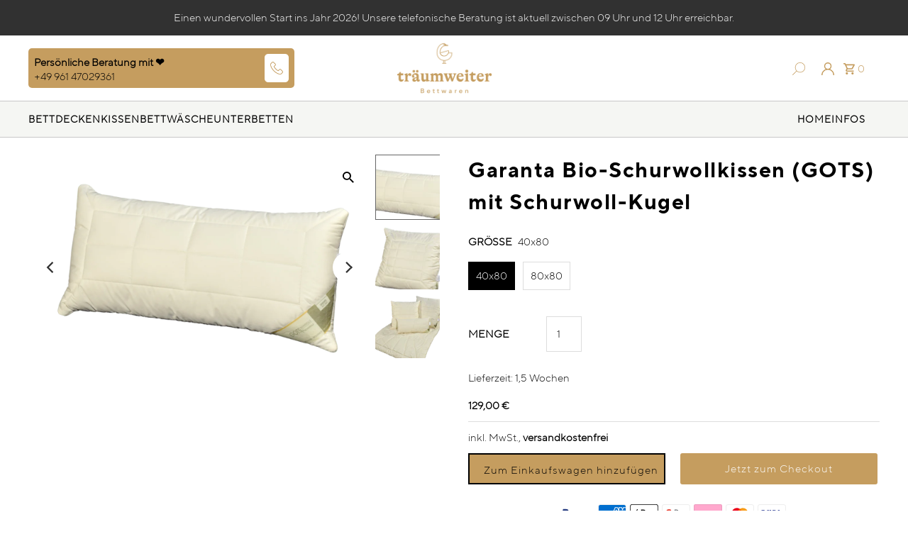

--- FILE ---
content_type: text/html; charset=utf-8
request_url: https://traeumweiter.de/products/garanta-bio-schurwollkissen-gots-mit-schurwollekugel
body_size: 69778
content:
<!DOCTYPE html>
<html lang="en" class="no-js" lang="de">
<head>
  <meta charset="utf-8" />
  <meta name="viewport" content="width=device-width,initial-scale=1">
<script>
  function setCookie(name, value, days) {
    var expires = "";
    if (days) {
      var date = new Date();
      date.setTime(date.getTime() + (days * 24 * 60 * 60 * 1000));
      expires = "; expires=" + date.toUTCString();
    }
    document.cookie = name + "=" + value + expires + "; path=/; domain=." + location.hostname.replace(/^www\./i, "");
  }

  var interval = setInterval(function () {
    if (window.GDPR_LC_INIT && window.GDPR_LC?.userConsentSetting !== null) {
      var statsConsent = window.GDPR_LC?.userConsentSetting?.type_1?.true === 1 ? 'granted' : 'denied';
      var marketingConsent = window.GDPR_LC?.userConsentSetting?.type_2?.true === 1 ? 'granted' : 'denied';
      setCookie('cons_stat', statsConsent, 365);
      setCookie('cons_mark', marketingConsent, 365);
      clearInterval(interval);
    }
  }, 500);
</script>


  
  <!-- Establish early connection to external domains -->
  <link rel="preconnect" href="https://cdn.shopify.com" crossorigin>
  <link rel="preconnect" href="https://fonts.shopify.com" crossorigin>
  <link rel="preconnect" href="https://monorail-edge.shopifysvc.com">
  <link rel="preconnect" href="//ajax.googleapis.com" crossorigin />
<script src="https://code.jquery.com/jquery-3.5.0.js"></script><!-- Preload onDomain stylesheets and script libraries -->
  <link rel="preload" href="//traeumweiter.de/cdn/shop/t/18/assets/stylesheet.css?v=34062020039313079121763451902" as="style">
  <link rel="preload" as="font" href="//traeumweiter.de/cdn/fonts/figtree/figtree_n4.3c0838aba1701047e60be6a99a1b0a40ce9b8419.woff2" type="font/woff2" crossorigin>
  <link rel="preload" as="font" href="//traeumweiter.de/cdn/fonts/figtree/figtree_n5.3b6b7df38aa5986536945796e1f947445832047c.woff2" type="font/woff2" crossorigin>
  <link rel="preload" as="font" href="//traeumweiter.de/cdn/fonts/figtree/figtree_n6.9d1ea52bb49a0a86cfd1b0383d00f83d3fcc14de.woff2" type="font/woff2" crossorigin>
  <link rel="preload" href="//traeumweiter.de/cdn/shop/t/18/assets/eventemitter3.min.js?v=27939738353326123541763104243" as="script">
  <link rel="preload" href="//traeumweiter.de/cdn/shop/t/18/assets/theme.js?v=139231064159207957941763104243" as="script">
  <link rel="preload" href="//traeumweiter.de/cdn/shopifycloud/storefront/assets/themes_support/option_selection-b017cd28.js" as="script">
  <link rel="shortcut icon" href="//traeumweiter.de/cdn/shop/files/gm_logo_32x32.png?v=1633444198" type="image/png" />
  <link rel="canonical" href="https://traeumweiter.de/products/garanta-bio-schurwollkissen-gots-mit-schurwollekugel" /><title>Garanta Bio-Schurwollkissen (GOTS) mit Schurwoll-Kugel
 &ndash; träumweiter Bettwaren GmbH</title>
  <meta name="description" content="Auf 100% Schurwolle aus kontrolliert biologischer Tierhaltung (kbT) schläft es sich angenehm warm und natürlich. wohlige Wärme gesundes Schlafklima geruchsneutralisierend selbstreinigend Bezug: GOTS-Satin (100% BIO-Baumwolle) mit BIO-Schurwolle (GOTS) versteppt (100% Baumwolle) natur, schadstoffgeprüft Füllung: RV-Inne" />
  

  <meta property="og:type" content="product">
  <meta property="og:title" content="Garanta Bio-Schurwollkissen (GOTS) mit Schurwoll-Kugel">
  <meta property="og:url" content="https://traeumweiter.de/products/garanta-bio-schurwollkissen-gots-mit-schurwollekugel">
  <meta property="og:description" content="Auf 100% Schurwolle aus kontrolliert biologischer Tierhaltung (kbT) schläft es sich angenehm warm und natürlich.

wohlige Wärme
gesundes Schlafklima
geruchsneutralisierend
selbstreinigend

Bezug:




GOTS-Satin (100% BIO-Baumwolle) mit BIO-Schurwolle (GOTS) versteppt (100% Baumwolle) natur, schadstoffgeprüft




Füllung: RV-Innenkissen mit  Bio-Schurwoll-Kugel (GOTS) Innenkissen aus KBA-Perkal (100% BW)">
  
    <meta property="og:image" content="http://traeumweiter.de/cdn/shop/products/Merino_Kissen_40x80_GOTS_DSC_1564-removebg_adobespark_grande.png?v=1635531515">
    <meta property="og:image:secure_url" content="https://traeumweiter.de/cdn/shop/products/Merino_Kissen_40x80_GOTS_DSC_1564-removebg_adobespark_grande.png?v=1635531515">
  
    <meta property="og:image" content="http://traeumweiter.de/cdn/shop/products/Merino_Kissen_80x80_GOTS_DSC_1561-removebg_adobespark_grande.png?v=1635531517">
    <meta property="og:image:secure_url" content="https://traeumweiter.de/cdn/shop/products/Merino_Kissen_80x80_GOTS_DSC_1561-removebg_adobespark_grande.png?v=1635531517">
  
    <meta property="og:image" content="http://traeumweiter.de/cdn/shop/products/Merino_DWKGKDSC_1550Net-removebg_adobespark_db6b50b7-c2ca-4bdb-a60f-a6a7ebbc1e87_grande.png?v=1635531536">
    <meta property="og:image:secure_url" content="https://traeumweiter.de/cdn/shop/products/Merino_DWKGKDSC_1550Net-removebg_adobespark_db6b50b7-c2ca-4bdb-a60f-a6a7ebbc1e87_grande.png?v=1635531536">
  
  <meta property="og:price:amount" content="129,00">
  <meta property="og:price:currency" content="EUR">

<meta property="og:site_name" content="träumweiter Bettwaren GmbH">



  <meta name="twitter:card" content="summary">


  <meta name="twitter:site" content="@">



  <meta name="twitter:title" content="Garanta Bio-Schurwollkissen (GOTS) mit Schurwoll-Kugel">
  <meta name="twitter:description" content="Auf 100% Schurwolle aus kontrolliert biologischer Tierhaltung (kbT) schläft es sich angenehm warm und natürlich.

wohlige Wärme
gesundes Schlafklima
geruchsneutralisierend
selbstreinigend

Bezug:




">
  <meta name="twitter:image" content="https://traeumweiter.de/cdn/shop/products/Merino_Kissen_40x80_GOTS_DSC_1564-removebg_adobespark_large.png?v=1635531515">
  <meta name="twitter:image:width" content="480">
  <meta name="twitter:image:height" content="480">


  
  <script type="application/ld+json">
   {
     "@context": "https://schema.org",
     "@type": "Product",
     "id": "garanta-bio-schurwollkissen-gots-mit-schurwollekugel",
     "url": "//products/garanta-bio-schurwollkissen-gots-mit-schurwollekugel",
     "image": "//traeumweiter.de/cdn/shop/products/Merino_Kissen_40x80_GOTS_DSC_1564-removebg_adobespark_1024x.png?v=1635531515",
     "name": "Garanta Bio-Schurwollkissen (GOTS) mit Schurwoll-Kugel",
     "brand": "Garanta",
     "description": "Auf 100% Schurwolle aus kontrolliert biologischer Tierhaltung (kbT) schläft es sich angenehm warm und natürlich.

wohlige Wärme
gesundes Schlafklima
geruchsneutralisierend
selbstreinigend

Bezug:




GOTS-Satin (100% BIO-Baumwolle) mit BIO-Schurwolle (GOTS) versteppt (100% Baumwolle) natur, schadstoffgeprüft




Füllung: RV-Innenkissen mit  Bio-Schurwoll-Kugel (GOTS) Innenkissen aus KBA-Perkal (100% BW)","sku": "714643-040080-020001","gtin13": 4004516938808,"offers": {
       "@type": "Offer",
       "price": "129,00",
       "priceCurrency": "EUR",
       "availability": "http://schema.org/InStock",
       "priceValidUntil": "2030-01-01",
       "url": "/products/garanta-bio-schurwollkissen-gots-mit-schurwollekugel"
     }}
  </script>


  <style data-shopify>
:root {
    
    --main-family: tt_norms_pro_light, sans-serif;
    --main-weight: normal;
    --main-style: normal;
      
   
    --nav-family: tt_norms_pro_light, sans-serif;
    --nav-weight: normal;
    --nav-style: normal;
  
  
    --heading-family: tt_norms_pro_bold, sans-serif;
    --heading-weight: normal;
    --heading-style: normal;
    

    --announcement-size: 15px;
    --logo-size: 20px;
    --font-size: 15px;
    --h1-size: 30px;
    --h2-size: 24px;
    --h3-size: 20px;
    --h4-size: calc(var(--font-size) + 2px);
    --h5-size: calc(var(--font-size) + 1px);
    --nav-size: 15px;
    --border-weight: 3px;
    --top-bar-background: #313131;
    --top-bar-color: #ffffff;
    --social-links: #ffffff;
    --header-background: #ffffff;
    --cart-links: #c59d5f;
    --cart-links-hover: #000000;
    --background: #ffffff;
    --header_color: #000000;
    --hero-color: #c59d5f;
    --text-color: #000000;
    --sale-color: #bc0000;
    --dotted-color: #dddddd;
    --button-color: #c59d5f;
    --button-text: #ffffff;
    --button-hover: #000000;
    --button-text-hover: #ffffff;
    --navigation: #ffffff;
    --nav-color: #000000;
    --nav-hover-color: #ffffff;
    --nav-hover-link-color: #000000;
    --dropdown-background-color: #ffffff;
    --nav-dropdown-color: #000000;
    --dropdown-hover-background-color: #ffffff;
    --dropdown-hover-link-color: #000000;
    --new-background: #222;
    --new-text: #ffffff;
    --sale-background: #af0000;
    --sale-text: #ffffff;
    --soldout-background: #222;
    --soldout-text: #ffffff;
    --footer-background: #ffffff;
    --footer-color: #000000;
    --footer-border: #e5e5e5;
    --error-msg-dark: #e81000;
    --error-msg-light: #ffeae8;
    --success-msg-dark: #007f5f;
    --success-msg-light: #e5fff8;
    --free-shipping-bg: #313131;
    --free-shipping-text: #fff;
    --error-color: #c60808;
    --error-color-light: #fdd0d0;
    --keyboard-focus-color: #cccccc;
    --keyboard-focus-border-style: dotted;
    --keyboard-focus-border-weight: 1;
    --icon-border-color: #e6e6e6;
    --thumbnail-slider-outline-color: #666666;
    --price-unit-price-color: #999999;
    --select-arrow-bg: url(//traeumweiter.de/cdn/shop/t/18/assets/select-arrow.png?v=112595941721225094991763104243);
    --product-info-align: center;
    --color-filter-size: 18px;
    --color-body-text: var(--text-color);
    --color-body: var(--background);
    --color-bg: var(--background);
    --disabled-text: #808080;
    --section-padding: 45px;

    --star-active: rgb(0, 0, 0);
    --star-inactive: rgb(204, 204, 204);

    
      --button-corners: 0;
    
  }
  @media (max-width: 740px) {
    :root {
      --font-size: calc(15px - (15px * 0.15));
      --nav-size: calc(15px - (15px * 0.15));
      --h1-size: calc(30px - (30px * 0.15));
      --h2-size: calc(24px - (24px * 0.15));
      --h3-size: calc(20px - (20px * 0.15));
    }
  }
</style>

  <link rel="stylesheet" href="//traeumweiter.de/cdn/shop/t/18/assets/stylesheet.css?v=34062020039313079121763451902" type="text/css">
  <style>
  @font-face {
  font-family: Figtree;
  font-weight: 400;
  font-style: normal;
  font-display: swap;
  src: url("//traeumweiter.de/cdn/fonts/figtree/figtree_n4.3c0838aba1701047e60be6a99a1b0a40ce9b8419.woff2") format("woff2"),
       url("//traeumweiter.de/cdn/fonts/figtree/figtree_n4.c0575d1db21fc3821f17fd6617d3dee552312137.woff") format("woff");
}

  @font-face {
  font-family: Figtree;
  font-weight: 500;
  font-style: normal;
  font-display: swap;
  src: url("//traeumweiter.de/cdn/fonts/figtree/figtree_n5.3b6b7df38aa5986536945796e1f947445832047c.woff2") format("woff2"),
       url("//traeumweiter.de/cdn/fonts/figtree/figtree_n5.f26bf6dcae278b0ed902605f6605fa3338e81dab.woff") format("woff");
}

  @font-face {
  font-family: Figtree;
  font-weight: 600;
  font-style: normal;
  font-display: swap;
  src: url("//traeumweiter.de/cdn/fonts/figtree/figtree_n6.9d1ea52bb49a0a86cfd1b0383d00f83d3fcc14de.woff2") format("woff2"),
       url("//traeumweiter.de/cdn/fonts/figtree/figtree_n6.f0fcdea525a0e47b2ae4ab645832a8e8a96d31d3.woff") format("woff");
}

  @font-face {
  font-family: Figtree;
  font-weight: 700;
  font-style: normal;
  font-display: swap;
  src: url("//traeumweiter.de/cdn/fonts/figtree/figtree_n7.2fd9bfe01586148e644724096c9d75e8c7a90e55.woff2") format("woff2"),
       url("//traeumweiter.de/cdn/fonts/figtree/figtree_n7.ea05de92d862f9594794ab281c4c3a67501ef5fc.woff") format("woff");
}

  @font-face {
  font-family: Figtree;
  font-weight: 400;
  font-style: italic;
  font-display: swap;
  src: url("//traeumweiter.de/cdn/fonts/figtree/figtree_i4.89f7a4275c064845c304a4cf8a4a586060656db2.woff2") format("woff2"),
       url("//traeumweiter.de/cdn/fonts/figtree/figtree_i4.6f955aaaafc55a22ffc1f32ecf3756859a5ad3e2.woff") format("woff");
}

  @font-face {
  font-family: Figtree;
  font-weight: 700;
  font-style: italic;
  font-display: swap;
  src: url("//traeumweiter.de/cdn/fonts/figtree/figtree_i7.06add7096a6f2ab742e09ec7e498115904eda1fe.woff2") format("woff2"),
       url("//traeumweiter.de/cdn/fonts/figtree/figtree_i7.ee584b5fcaccdbb5518c0228158941f8df81b101.woff") format("woff");
}

  </style>
  <script>window.performance && window.performance.mark && window.performance.mark('shopify.content_for_header.start');</script><meta name="google-site-verification" content="akIaOhAvG07iJkwx7gcZtCp0QhdOKoGRDQxNC_Dk9oM">
<meta name="google-site-verification" content="BrINeVfbrGp4TF3vtk_T962q-W_ZuYBLbcJWcexM-Go">
<meta id="shopify-digital-wallet" name="shopify-digital-wallet" content="/60590063822/digital_wallets/dialog">
<meta name="shopify-checkout-api-token" content="88579078f4297f2177a8728a49fdeca8">
<meta id="in-context-paypal-metadata" data-shop-id="60590063822" data-venmo-supported="false" data-environment="production" data-locale="de_DE" data-paypal-v4="true" data-currency="EUR">
<link rel="alternate" type="application/json+oembed" href="https://traeumweiter.de/products/garanta-bio-schurwollkissen-gots-mit-schurwollekugel.oembed">
<script async="async" src="/checkouts/internal/preloads.js?locale=de-DE"></script>
<script id="apple-pay-shop-capabilities" type="application/json">{"shopId":60590063822,"countryCode":"DE","currencyCode":"EUR","merchantCapabilities":["supports3DS"],"merchantId":"gid:\/\/shopify\/Shop\/60590063822","merchantName":"träumweiter Bettwaren GmbH","requiredBillingContactFields":["postalAddress","email"],"requiredShippingContactFields":["postalAddress","email"],"shippingType":"shipping","supportedNetworks":["visa","masterCard","amex"],"total":{"type":"pending","label":"träumweiter Bettwaren GmbH","amount":"1.00"},"shopifyPaymentsEnabled":true,"supportsSubscriptions":true}</script>
<script id="shopify-features" type="application/json">{"accessToken":"88579078f4297f2177a8728a49fdeca8","betas":["rich-media-storefront-analytics"],"domain":"traeumweiter.de","predictiveSearch":true,"shopId":60590063822,"locale":"de"}</script>
<script>var Shopify = Shopify || {};
Shopify.shop = "traeumweiter.myshopify.com";
Shopify.locale = "de";
Shopify.currency = {"active":"EUR","rate":"1.0"};
Shopify.country = "DE";
Shopify.theme = {"name":"Version: Neues Menü, PayPal Button (14.11.08:16)","id":185724797194,"schema_name":"Fashionopolism","schema_version":"7.3","theme_store_id":141,"role":"main"};
Shopify.theme.handle = "null";
Shopify.theme.style = {"id":null,"handle":null};
Shopify.cdnHost = "traeumweiter.de/cdn";
Shopify.routes = Shopify.routes || {};
Shopify.routes.root = "/";</script>
<script type="module">!function(o){(o.Shopify=o.Shopify||{}).modules=!0}(window);</script>
<script>!function(o){function n(){var o=[];function n(){o.push(Array.prototype.slice.apply(arguments))}return n.q=o,n}var t=o.Shopify=o.Shopify||{};t.loadFeatures=n(),t.autoloadFeatures=n()}(window);</script>
<script id="shop-js-analytics" type="application/json">{"pageType":"product"}</script>
<script defer="defer" async type="module" src="//traeumweiter.de/cdn/shopifycloud/shop-js/modules/v2/client.init-shop-cart-sync_kxAhZfSm.de.esm.js"></script>
<script defer="defer" async type="module" src="//traeumweiter.de/cdn/shopifycloud/shop-js/modules/v2/chunk.common_5BMd6ono.esm.js"></script>
<script type="module">
  await import("//traeumweiter.de/cdn/shopifycloud/shop-js/modules/v2/client.init-shop-cart-sync_kxAhZfSm.de.esm.js");
await import("//traeumweiter.de/cdn/shopifycloud/shop-js/modules/v2/chunk.common_5BMd6ono.esm.js");

  window.Shopify.SignInWithShop?.initShopCartSync?.({"fedCMEnabled":true,"windoidEnabled":true});

</script>
<script>(function() {
  var isLoaded = false;
  function asyncLoad() {
    if (isLoaded) return;
    isLoaded = true;
    var urls = ["https:\/\/ecommplugins-scripts.trustpilot.com\/v2.1\/js\/header.min.js?settings=eyJrZXkiOiIxS2tGaU5UNFhDY2RTVHFSIiwicyI6InNrdSJ9\u0026shop=traeumweiter.myshopify.com","https:\/\/ecommplugins-trustboxsettings.trustpilot.com\/traeumweiter.myshopify.com.js?settings=1647518370747\u0026shop=traeumweiter.myshopify.com","https:\/\/cdn.one.store\/javascript\/dist\/1.0\/jcr-widget.js?account_id=shopify:traeumweiter.myshopify.com\u0026shop=traeumweiter.myshopify.com"];
    for (var i = 0; i < urls.length; i++) {
      var s = document.createElement('script');
      s.type = 'text/javascript';
      s.async = true;
      s.src = urls[i];
      var x = document.getElementsByTagName('script')[0];
      x.parentNode.insertBefore(s, x);
    }
  };
  if(window.attachEvent) {
    window.attachEvent('onload', asyncLoad);
  } else {
    window.addEventListener('load', asyncLoad, false);
  }
})();</script>
<script id="__st">var __st={"a":60590063822,"offset":3600,"reqid":"5ca46b50-356a-4eca-bff9-c317e52fa037-1768938785","pageurl":"traeumweiter.de\/products\/garanta-bio-schurwollkissen-gots-mit-schurwollekugel","u":"098f3268645f","p":"product","rtyp":"product","rid":6818788376782};</script>
<script>window.ShopifyPaypalV4VisibilityTracking = true;</script>
<script id="captcha-bootstrap">!function(){'use strict';const t='contact',e='account',n='new_comment',o=[[t,t],['blogs',n],['comments',n],[t,'customer']],c=[[e,'customer_login'],[e,'guest_login'],[e,'recover_customer_password'],[e,'create_customer']],r=t=>t.map((([t,e])=>`form[action*='/${t}']:not([data-nocaptcha='true']) input[name='form_type'][value='${e}']`)).join(','),a=t=>()=>t?[...document.querySelectorAll(t)].map((t=>t.form)):[];function s(){const t=[...o],e=r(t);return a(e)}const i='password',u='form_key',d=['recaptcha-v3-token','g-recaptcha-response','h-captcha-response',i],f=()=>{try{return window.sessionStorage}catch{return}},m='__shopify_v',_=t=>t.elements[u];function p(t,e,n=!1){try{const o=window.sessionStorage,c=JSON.parse(o.getItem(e)),{data:r}=function(t){const{data:e,action:n}=t;return t[m]||n?{data:e,action:n}:{data:t,action:n}}(c);for(const[e,n]of Object.entries(r))t.elements[e]&&(t.elements[e].value=n);n&&o.removeItem(e)}catch(o){console.error('form repopulation failed',{error:o})}}const l='form_type',E='cptcha';function T(t){t.dataset[E]=!0}const w=window,h=w.document,L='Shopify',v='ce_forms',y='captcha';let A=!1;((t,e)=>{const n=(g='f06e6c50-85a8-45c8-87d0-21a2b65856fe',I='https://cdn.shopify.com/shopifycloud/storefront-forms-hcaptcha/ce_storefront_forms_captcha_hcaptcha.v1.5.2.iife.js',D={infoText:'Durch hCaptcha geschützt',privacyText:'Datenschutz',termsText:'Allgemeine Geschäftsbedingungen'},(t,e,n)=>{const o=w[L][v],c=o.bindForm;if(c)return c(t,g,e,D).then(n);var r;o.q.push([[t,g,e,D],n]),r=I,A||(h.body.append(Object.assign(h.createElement('script'),{id:'captcha-provider',async:!0,src:r})),A=!0)});var g,I,D;w[L]=w[L]||{},w[L][v]=w[L][v]||{},w[L][v].q=[],w[L][y]=w[L][y]||{},w[L][y].protect=function(t,e){n(t,void 0,e),T(t)},Object.freeze(w[L][y]),function(t,e,n,w,h,L){const[v,y,A,g]=function(t,e,n){const i=e?o:[],u=t?c:[],d=[...i,...u],f=r(d),m=r(i),_=r(d.filter((([t,e])=>n.includes(e))));return[a(f),a(m),a(_),s()]}(w,h,L),I=t=>{const e=t.target;return e instanceof HTMLFormElement?e:e&&e.form},D=t=>v().includes(t);t.addEventListener('submit',(t=>{const e=I(t);if(!e)return;const n=D(e)&&!e.dataset.hcaptchaBound&&!e.dataset.recaptchaBound,o=_(e),c=g().includes(e)&&(!o||!o.value);(n||c)&&t.preventDefault(),c&&!n&&(function(t){try{if(!f())return;!function(t){const e=f();if(!e)return;const n=_(t);if(!n)return;const o=n.value;o&&e.removeItem(o)}(t);const e=Array.from(Array(32),(()=>Math.random().toString(36)[2])).join('');!function(t,e){_(t)||t.append(Object.assign(document.createElement('input'),{type:'hidden',name:u})),t.elements[u].value=e}(t,e),function(t,e){const n=f();if(!n)return;const o=[...t.querySelectorAll(`input[type='${i}']`)].map((({name:t})=>t)),c=[...d,...o],r={};for(const[a,s]of new FormData(t).entries())c.includes(a)||(r[a]=s);n.setItem(e,JSON.stringify({[m]:1,action:t.action,data:r}))}(t,e)}catch(e){console.error('failed to persist form',e)}}(e),e.submit())}));const S=(t,e)=>{t&&!t.dataset[E]&&(n(t,e.some((e=>e===t))),T(t))};for(const o of['focusin','change'])t.addEventListener(o,(t=>{const e=I(t);D(e)&&S(e,y())}));const B=e.get('form_key'),M=e.get(l),P=B&&M;t.addEventListener('DOMContentLoaded',(()=>{const t=y();if(P)for(const e of t)e.elements[l].value===M&&p(e,B);[...new Set([...A(),...v().filter((t=>'true'===t.dataset.shopifyCaptcha))])].forEach((e=>S(e,t)))}))}(h,new URLSearchParams(w.location.search),n,t,e,['guest_login'])})(!0,!0)}();</script>
<script integrity="sha256-4kQ18oKyAcykRKYeNunJcIwy7WH5gtpwJnB7kiuLZ1E=" data-source-attribution="shopify.loadfeatures" defer="defer" src="//traeumweiter.de/cdn/shopifycloud/storefront/assets/storefront/load_feature-a0a9edcb.js" crossorigin="anonymous"></script>
<script data-source-attribution="shopify.dynamic_checkout.dynamic.init">var Shopify=Shopify||{};Shopify.PaymentButton=Shopify.PaymentButton||{isStorefrontPortableWallets:!0,init:function(){window.Shopify.PaymentButton.init=function(){};var t=document.createElement("script");t.src="https://traeumweiter.de/cdn/shopifycloud/portable-wallets/latest/portable-wallets.de.js",t.type="module",document.head.appendChild(t)}};
</script>
<script data-source-attribution="shopify.dynamic_checkout.buyer_consent">
  function portableWalletsHideBuyerConsent(e){var t=document.getElementById("shopify-buyer-consent"),n=document.getElementById("shopify-subscription-policy-button");t&&n&&(t.classList.add("hidden"),t.setAttribute("aria-hidden","true"),n.removeEventListener("click",e))}function portableWalletsShowBuyerConsent(e){var t=document.getElementById("shopify-buyer-consent"),n=document.getElementById("shopify-subscription-policy-button");t&&n&&(t.classList.remove("hidden"),t.removeAttribute("aria-hidden"),n.addEventListener("click",e))}window.Shopify?.PaymentButton&&(window.Shopify.PaymentButton.hideBuyerConsent=portableWalletsHideBuyerConsent,window.Shopify.PaymentButton.showBuyerConsent=portableWalletsShowBuyerConsent);
</script>
<script>
  function portableWalletsCleanup(e){e&&e.src&&console.error("Failed to load portable wallets script "+e.src);var t=document.querySelectorAll("shopify-accelerated-checkout .shopify-payment-button__skeleton, shopify-accelerated-checkout-cart .wallet-cart-button__skeleton"),e=document.getElementById("shopify-buyer-consent");for(let e=0;e<t.length;e++)t[e].remove();e&&e.remove()}function portableWalletsNotLoadedAsModule(e){e instanceof ErrorEvent&&"string"==typeof e.message&&e.message.includes("import.meta")&&"string"==typeof e.filename&&e.filename.includes("portable-wallets")&&(window.removeEventListener("error",portableWalletsNotLoadedAsModule),window.Shopify.PaymentButton.failedToLoad=e,"loading"===document.readyState?document.addEventListener("DOMContentLoaded",window.Shopify.PaymentButton.init):window.Shopify.PaymentButton.init())}window.addEventListener("error",portableWalletsNotLoadedAsModule);
</script>

<script type="module" src="https://traeumweiter.de/cdn/shopifycloud/portable-wallets/latest/portable-wallets.de.js" onError="portableWalletsCleanup(this)" crossorigin="anonymous"></script>
<script nomodule>
  document.addEventListener("DOMContentLoaded", portableWalletsCleanup);
</script>

<link id="shopify-accelerated-checkout-styles" rel="stylesheet" media="screen" href="https://traeumweiter.de/cdn/shopifycloud/portable-wallets/latest/accelerated-checkout-backwards-compat.css" crossorigin="anonymous">
<style id="shopify-accelerated-checkout-cart">
        #shopify-buyer-consent {
  margin-top: 1em;
  display: inline-block;
  width: 100%;
}

#shopify-buyer-consent.hidden {
  display: none;
}

#shopify-subscription-policy-button {
  background: none;
  border: none;
  padding: 0;
  text-decoration: underline;
  font-size: inherit;
  cursor: pointer;
}

#shopify-subscription-policy-button::before {
  box-shadow: none;
}

      </style>

<script>window.performance && window.performance.mark && window.performance.mark('shopify.content_for_header.end');</script>
  <meta name="google-site-verification" content="5RWAC6N1NmIeWe5a5zysiVwECBxBEceCTQwqls2Q2m4" />
<link rel="dns-prefetch" href="https://cdn.secomapp.com/">
<link rel="dns-prefetch" href="https://ajax.googleapis.com/">
<link rel="dns-prefetch" href="https://cdnjs.cloudflare.com/">
<link rel="preload" as="stylesheet" href="//traeumweiter.de/cdn/shop/t/18/assets/sca-pp.css?v=178374312540912810101763104243">

<link rel="stylesheet" href="//traeumweiter.de/cdn/shop/t/18/assets/sca-pp.css?v=178374312540912810101763104243">
 <script>
  
  SCAPPShop = {};
    
  </script> 









<!-- BEGIN app block: shopify://apps/complianz-gdpr-cookie-consent/blocks/bc-block/e49729f0-d37d-4e24-ac65-e0e2f472ac27 -->

    
    
    
<link id='complianz-css' rel="stylesheet" href=https://cdn.shopify.com/extensions/019a2fb2-ee57-75e6-ac86-acfd14822c1d/gdpr-legal-cookie-74/assets/complainz.css media="print" onload="this.media='all'">
    <style>
        #Compliance-iframe.Compliance-iframe-branded > div.purposes-header,
        #Compliance-iframe.Compliance-iframe-branded > div.cmplc-cmp-header,
        #purposes-container > div.purposes-header,
        #Compliance-cs-banner .Compliance-cs-brand {
            background-color: #ffffff !important;
            color: #000000!important;
        }
        #Compliance-iframe.Compliance-iframe-branded .purposes-header .cmplc-btn-cp ,
        #Compliance-iframe.Compliance-iframe-branded .purposes-header .cmplc-btn-cp:hover,
        #Compliance-iframe.Compliance-iframe-branded .purposes-header .cmplc-btn-back:hover  {
            background-color: #ffffff !important;
            opacity: 1 !important;
        }
        #Compliance-cs-banner .cmplc-toggle .cmplc-toggle-label {
            color: #ffffff!important;
        }
        #Compliance-iframe.Compliance-iframe-branded .purposes-header .cmplc-btn-cp:hover,
        #Compliance-iframe.Compliance-iframe-branded .purposes-header .cmplc-btn-back:hover {
            background-color: #000000!important;
            color: #ffffff!important;
        }
        #Compliance-cs-banner #Compliance-cs-title {
            font-size: 14px !important;
        }
        #Compliance-cs-banner .Compliance-cs-content,
        #Compliance-cs-title,
        .cmplc-toggle-checkbox.granular-control-checkbox span {
            background-color: #ffffff !important;
            color: #000000 !important;
            font-size: 14px !important;
        }
        #Compliance-cs-banner .Compliance-cs-close-btn {
            font-size: 14px !important;
            background-color: #ffffff !important;
        }
        #Compliance-cs-banner .Compliance-cs-opt-group {
            color: #ffffff !important;
        }
        #Compliance-cs-banner .Compliance-cs-opt-group button,
        .Compliance-alert button.Compliance-button-cancel {
            background-color: #c59d5f!important;
            color: #ffffff!important;
        }
        #Compliance-cs-banner .Compliance-cs-opt-group button.Compliance-cs-accept-btn,
        #Compliance-cs-banner .Compliance-cs-opt-group button.Compliance-cs-btn-primary,
        .Compliance-alert button.Compliance-button-confirm {
            background-color: #c59d5f !important;
            color: #ffffff !important;
        }
        #Compliance-cs-banner .Compliance-cs-opt-group button.Compliance-cs-reject-btn {
            background-color: #c59d5f!important;
            color: #ffffff!important;
        }

        #Compliance-cs-banner .Compliance-banner-content button {
            cursor: pointer !important;
            color: currentColor !important;
            text-decoration: underline !important;
            border: none !important;
            background-color: transparent !important;
            font-size: 100% !important;
            padding: 0 !important;
        }

        #Compliance-cs-banner .Compliance-cs-opt-group button {
            border-radius: 4px !important;
            padding-block: 10px !important;
        }
        @media (min-width: 640px) {
            #Compliance-cs-banner.Compliance-cs-default-floating:not(.Compliance-cs-top):not(.Compliance-cs-center) .Compliance-cs-container, #Compliance-cs-banner.Compliance-cs-default-floating:not(.Compliance-cs-bottom):not(.Compliance-cs-center) .Compliance-cs-container, #Compliance-cs-banner.Compliance-cs-default-floating.Compliance-cs-center:not(.Compliance-cs-top):not(.Compliance-cs-bottom) .Compliance-cs-container {
                width: 560px !important;
            }
            #Compliance-cs-banner.Compliance-cs-default-floating:not(.Compliance-cs-top):not(.Compliance-cs-center) .Compliance-cs-opt-group, #Compliance-cs-banner.Compliance-cs-default-floating:not(.Compliance-cs-bottom):not(.Compliance-cs-center) .Compliance-cs-opt-group, #Compliance-cs-banner.Compliance-cs-default-floating.Compliance-cs-center:not(.Compliance-cs-top):not(.Compliance-cs-bottom) .Compliance-cs-opt-group {
                flex-direction: row !important;
            }
            #Compliance-cs-banner .Compliance-cs-opt-group button:not(:last-of-type),
            #Compliance-cs-banner .Compliance-cs-opt-group button {
                margin-right: 4px !important;
            }
            #Compliance-cs-banner .Compliance-cs-container .Compliance-cs-brand {
                position: absolute !important;
                inset-block-start: 6px;
            }
        }
        #Compliance-cs-banner.Compliance-cs-default-floating:not(.Compliance-cs-top):not(.Compliance-cs-center) .Compliance-cs-opt-group > div, #Compliance-cs-banner.Compliance-cs-default-floating:not(.Compliance-cs-bottom):not(.Compliance-cs-center) .Compliance-cs-opt-group > div, #Compliance-cs-banner.Compliance-cs-default-floating.Compliance-cs-center:not(.Compliance-cs-top):not(.Compliance-cs-bottom) .Compliance-cs-opt-group > div {
            flex-direction: row-reverse;
            width: 100% !important;
        }

        .Compliance-cs-brand-badge-outer, .Compliance-cs-brand-badge, #Compliance-cs-banner.Compliance-cs-default-floating.Compliance-cs-bottom .Compliance-cs-brand-badge-outer,
        #Compliance-cs-banner.Compliance-cs-default.Compliance-cs-bottom .Compliance-cs-brand-badge-outer,
        #Compliance-cs-banner.Compliance-cs-default:not(.Compliance-cs-left) .Compliance-cs-brand-badge-outer,
        #Compliance-cs-banner.Compliance-cs-default-floating:not(.Compliance-cs-left) .Compliance-cs-brand-badge-outer {
            display: none !important
        }

        #Compliance-cs-banner:not(.Compliance-cs-top):not(.Compliance-cs-bottom) .Compliance-cs-container.Compliance-cs-themed {
            flex-direction: row !important;
        }

        #Compliance-cs-banner #Compliance-cs-title,
        #Compliance-cs-banner #Compliance-cs-custom-title {
            justify-self: center !important;
            font-size: 14px !important;
            font-family: -apple-system,sans-serif !important;
            margin-inline: auto !important;
            width: 55% !important;
            text-align: center;
            font-weight: 600;
            visibility: unset;
        }

        @media (max-width: 640px) {
            #Compliance-cs-banner #Compliance-cs-title,
            #Compliance-cs-banner #Compliance-cs-custom-title {
                display: block;
            }
        }

        #Compliance-cs-banner .Compliance-cs-brand img {
            max-width: 110px !important;
            min-height: 32px !important;
        }
        #Compliance-cs-banner .Compliance-cs-container .Compliance-cs-brand {
            background: none !important;
            padding: 0px !important;
            margin-block-start:10px !important;
            margin-inline-start:16px !important;
        }

        #Compliance-cs-banner .Compliance-cs-opt-group button {
            padding-inline: 4px !important;
        }

    </style>
    
    
    
    

    <script type="text/javascript">
        function loadScript(src) {
            return new Promise((resolve, reject) => {
                const s = document.createElement("script");
                s.src = src;
                s.charset = "UTF-8";
                s.onload = resolve;
                s.onerror = reject;
                document.head.appendChild(s);
            });
        }

        function filterGoogleConsentModeURLs(domainsArray) {
            const googleConsentModeComplianzURls = [
                // 197, # Google Tag Manager:
                {"domain":"s.www.googletagmanager.com", "path":""},
                {"domain":"www.tagmanager.google.com", "path":""},
                {"domain":"www.googletagmanager.com", "path":""},
                {"domain":"googletagmanager.com", "path":""},
                {"domain":"tagassistant.google.com", "path":""},
                {"domain":"tagmanager.google.com", "path":""},

                // 2110, # Google Analytics 4:
                {"domain":"www.analytics.google.com", "path":""},
                {"domain":"www.google-analytics.com", "path":""},
                {"domain":"ssl.google-analytics.com", "path":""},
                {"domain":"google-analytics.com", "path":""},
                {"domain":"analytics.google.com", "path":""},
                {"domain":"region1.google-analytics.com", "path":""},
                {"domain":"region1.analytics.google.com", "path":""},
                {"domain":"*.google-analytics.com", "path":""},
                {"domain":"www.googletagmanager.com", "path":"/gtag/js?id=G"},
                {"domain":"googletagmanager.com", "path":"/gtag/js?id=UA"},
                {"domain":"www.googletagmanager.com", "path":"/gtag/js?id=UA"},
                {"domain":"googletagmanager.com", "path":"/gtag/js?id=G"},

                // 177, # Google Ads conversion tracking:
                {"domain":"googlesyndication.com", "path":""},
                {"domain":"media.admob.com", "path":""},
                {"domain":"gmodules.com", "path":""},
                {"domain":"ad.ytsa.net", "path":""},
                {"domain":"dartmotif.net", "path":""},
                {"domain":"dmtry.com", "path":""},
                {"domain":"go.channelintelligence.com", "path":""},
                {"domain":"googleusercontent.com", "path":""},
                {"domain":"googlevideo.com", "path":""},
                {"domain":"gvt1.com", "path":""},
                {"domain":"links.channelintelligence.com", "path":""},
                {"domain":"obrasilinteirojoga.com.br", "path":""},
                {"domain":"pcdn.tcgmsrv.net", "path":""},
                {"domain":"rdr.tag.channelintelligence.com", "path":""},
                {"domain":"static.googleadsserving.cn", "path":""},
                {"domain":"studioapi.doubleclick.com", "path":""},
                {"domain":"teracent.net", "path":""},
                {"domain":"ttwbs.channelintelligence.com", "path":""},
                {"domain":"wtb.channelintelligence.com", "path":""},
                {"domain":"youknowbest.com", "path":""},
                {"domain":"doubleclick.net", "path":""},
                {"domain":"redirector.gvt1.com", "path":""},

                //116, # Google Ads Remarketing
                {"domain":"googlesyndication.com", "path":""},
                {"domain":"media.admob.com", "path":""},
                {"domain":"gmodules.com", "path":""},
                {"domain":"ad.ytsa.net", "path":""},
                {"domain":"dartmotif.net", "path":""},
                {"domain":"dmtry.com", "path":""},
                {"domain":"go.channelintelligence.com", "path":""},
                {"domain":"googleusercontent.com", "path":""},
                {"domain":"googlevideo.com", "path":""},
                {"domain":"gvt1.com", "path":""},
                {"domain":"links.channelintelligence.com", "path":""},
                {"domain":"obrasilinteirojoga.com.br", "path":""},
                {"domain":"pcdn.tcgmsrv.net", "path":""},
                {"domain":"rdr.tag.channelintelligence.com", "path":""},
                {"domain":"static.googleadsserving.cn", "path":""},
                {"domain":"studioapi.doubleclick.com", "path":""},
                {"domain":"teracent.net", "path":""},
                {"domain":"ttwbs.channelintelligence.com", "path":""},
                {"domain":"wtb.channelintelligence.com", "path":""},
                {"domain":"youknowbest.com", "path":""},
                {"domain":"doubleclick.net", "path":""},
                {"domain":"redirector.gvt1.com", "path":""}
            ];

            if (!Array.isArray(domainsArray)) { 
                return [];
            }

            const blockedPairs = new Map();
            for (const rule of googleConsentModeComplianzURls) {
                if (!blockedPairs.has(rule.domain)) {
                    blockedPairs.set(rule.domain, new Set());
                }
                blockedPairs.get(rule.domain).add(rule.path);
            }

            return domainsArray.filter(item => {
                const paths = blockedPairs.get(item.d);
                return !(paths && paths.has(item.p));
            });
        }

        function setupAutoblockingByDomain() {
            // autoblocking by domain
            const autoblockByDomainArray = [];
            const prefixID = '10000' // to not get mixed with real metis ids
            let cmpBlockerDomains = []
            let cmpCmplcVendorsPurposes = {}
            let counter = 1
            for (const object of autoblockByDomainArray) {
                cmpBlockerDomains.push({
                    d: object.d,
                    p: object.path,
                    v: prefixID + counter,
                });
                counter++;
            }
            
            counter = 1
            for (const object of autoblockByDomainArray) {
                cmpCmplcVendorsPurposes[prefixID + counter] = object?.p ?? '1';
                counter++;
            }

            Object.defineProperty(window, "cmp_cmplc_vendors_purposes", {
                get() {
                    return cmpCmplcVendorsPurposes;
                },
                set(value) {
                    cmpCmplcVendorsPurposes = { ...cmpCmplcVendorsPurposes, ...value };
                }
            });
            const basicGmc = true;


            Object.defineProperty(window, "cmp_importblockerdomains", {
                get() {
                    if (basicGmc) {
                        return filterGoogleConsentModeURLs(cmpBlockerDomains);
                    }
                    return cmpBlockerDomains;
                },
                set(value) {
                    cmpBlockerDomains = [ ...cmpBlockerDomains, ...value ];
                }
            });
        }

        function enforceRejectionRecovery() {
            const base = (window._cmplc = window._cmplc || {});
            const featuresHolder = {};

            function lockFlagOn(holder) {
                const desc = Object.getOwnPropertyDescriptor(holder, 'rejection_recovery');
                if (!desc) {
                    Object.defineProperty(holder, 'rejection_recovery', {
                        get() { return true; },
                        set(_) { /* ignore */ },
                        enumerable: true,
                        configurable: false
                    });
                }
                return holder;
            }

            Object.defineProperty(base, 'csFeatures', {
                configurable: false,
                enumerable: true,
                get() {
                    return featuresHolder;
                },
                set(obj) {
                    if (obj && typeof obj === 'object') {
                        Object.keys(obj).forEach(k => {
                            if (k !== 'rejection_recovery') {
                                featuresHolder[k] = obj[k];
                            }
                        });
                    }
                    // we lock it, it won't try to redefine
                    lockFlagOn(featuresHolder);
                }
            });

            // Ensure an object is exposed even if read early
            if (!('csFeatures' in base)) {
                base.csFeatures = {};
            } else {
                // If someone already set it synchronously, merge and lock now.
                base.csFeatures = base.csFeatures;
            }
        }

        function splitDomains(joinedString) {
            if (!joinedString) {
                return []; // empty string -> empty array
            }
            return joinedString.split(";");
        }

        function setupWhitelist() {
            // Whitelist by domain:
            const whitelistString = "";
            const whitelist_array = [...splitDomains(whitelistString)];
            if (Array.isArray(window?.cmp_block_ignoredomains)) {
                window.cmp_block_ignoredomains = [...whitelist_array, ...window.cmp_block_ignoredomains];
            }
        }

        async function initCompliance() {
            const currentCsConfiguration = {"siteId":4355968,"cookiePolicyIds":{"de":20129877},"banner":{"acceptButtonDisplay":true,"rejectButtonDisplay":true,"customizeButtonDisplay":true,"position":"float-center","backgroundOverlay":false,"fontSize":"14px","content":"","acceptButtonCaption":"","rejectButtonCaption":"","customizeButtonCaption":"","backgroundColor":"#ffffff","textColor":"#000000","acceptButtonColor":"#c59d5f","acceptButtonCaptionColor":"#ffffff","rejectButtonColor":"#c59d5f","rejectButtonCaptionColor":"#ffffff","customizeButtonColor":"#c59d5f","customizeButtonCaptionColor":"#ffffff","logo":"data:image\/png;base64,[base64]\/iA699xzv3c8v5k7955LkCIEhIAQEAJCQAgMeQI05HsgHRACQkAICAEhIAQggi4XgRAYpgSWLp1bVfXqqw2qez6ueV6f2fzRMO2qdEsICAFABF2uAiEw1AnE7MB4JHA2EU1gYA8C7cTgXZSOb+kb4fUPO2oPO2vO\/Lah3l+JXwgIgcwE5A1drgwhMMQILLWCI0YApzPjSwCfBGBvN10gwr8+Xv\/e+NMvubfdjb3YCAEhMLQIiKAPrfGSaCuYQMwO7E1M57CDnwPYPgOKzQC9C+J3ifEhgBc0og+SzL\/ssdWI\/lk\/qu7Lh0+7YUMFo5SuC4FhSUAEfVgOq3RqOBG4a97sul1qOn7KzN\/rM40OMIBOEK+ghHalf1bk4Uz9joUNZbe1EB5eO6rtpGnTliSHEyfpixCodAIi6JV+BUj\/BzWBmBX4OYG+yYyd+2oyFrPDV9WMHvHquGnzP8nViX6CnjKmRz7srDldvqkP6uGX4ISAJwIi6J5wibEQKA+B1ohxiuPgtwCO6GmRgE8c4A8+IrshFHmpdySr5s2u66jZ\/DPHoc\/4SLvTb1q2+l19b69l3pQl6hcSSf7apFnRf5WnV9KKEBACpSQggl5KuuJbCHgk0HrT+aO50\/cdMP2UAa27ehuD\/1JN2uXjQ5F3MrlsaQ5eRcSX9fzmMJ8+sSl677KFgfFVGq3MHgYzg75d21m7cJysgPc4WmIuBAYXARH0wTUeEk0FE4gtbNoJWuJBAMd0YWAG0zPMVV9qnNm8JheaWDj4OMDH9tgweGGjGZ2VX9C3vP+vYcJ\/dQAvTA5FNlfwMEjXhcCQJSCCPmSHTgIfTgRareBBSeZHCdhhS780XFTTXjt\/3Jz5nfn62hI2\/oeAH\/TY+TQYE4J21L2gp2qqRXIf+DT82NdeG3XTbr645HchIATKR0AEvXyspSUhkJHASjt0ZjLp3AJgu9R7OfCGT8PZDUH7cbfI7o\/OGFXfoX2HNBxBjL\/6m+zFqq5HQe\/d3HoG\/kPAqwS8CKJXCNCSzIckkk7khFmL\/u02NrETAkKgPARE0MvDWVoRAhkJxK3gV5j5r1t+JDzEPue8xsCi94qBbACCnrX5JPuOP74pvKIY8YkPISAEikdABL14LMWTEPBEIF3MiXCzP2RP9+Qkj3EsHLgIoOuL6VMEvZg0xZcQKB4BEfTisRRPQsA1gZaFxiTS8EhPBSK63R+KnOPagTtDarWDv3KS\/EN35u6sRNDdcRIrIVBuAiLo5SYu7VU8gaWLv1lfu2HjG9i6AG5xTWft9GItQlvRbO6lkXMlwGcA2K3YhzCJoFf8JSwABikBEfRBOjAS1vAk0HLjjN1ohPYMOCW06rzDu\/WQfWYxevvQPOPAEVV8GRGd27PArtvvOiLcQcwPMVPHQNuqHln7z3Hnzf9goH6kvhAQAsUlIIJeXJ7iTQhkJfDSdRfXflD\/ye0MOl0ZMdC62x6jTzzo9OsHdPqZ2r9Ovs5vMNMvtr6NMwP0LIgWjR5Vd6McxiIXphAY\/gRE0If\/GEsPBwmBFitwGTFd1R1Om8O+gyY2hd8aSHixhYFjSKN71Dno3X7UQSxvg+jbeiiyZCC+pa4QEAJDi4AI+tAaL4l2iBJomR88mqo4DmBEVxe0Rt20YoV2Z+7cudqUMav\/h4GLCajt8ePTcF7yo7Y79EuXZMvfXmiTUk8ICIFBTkAEfZAPkIQ3PAjEwoYSb39qqt3B1XqT\/UOi1PGnnotKIrNdUvsLMU7ryffOoHuqQd8Yb1pqsZ0UISAEKpCACHoFDrp0ubwEWpoDlxLR77pbfV437c8VGsFSK7hHLfg2MBpTPpgTpGlz\/aHIrwr1KfWEgBAYHgRE0IfHOEovBikBtapdG6G9yoxRBHR0dmr+SXOsJwoJd9Xi2dt3bGx\/AIzx3fU3MpwvNZqL\/lmIP6kjBITA8CIggj68xlN6M8gIxCzjf8H4diosQrMesmcWEuLixVN9e6+ve54IB28R8yrngGKliC0kJqkjBITA4CIggj64xkOiGUYEVjabRyUp+VR3lzZXEe2f7TzzXN1OifnGuqUETARD\/c2+zxr8jUH7lWGES7oiBITAAAmIoA8QoFQXAtkIxC1jITOaUr8zLtKb7D8WQitmBb4Ppqu76vImkPYVPRS5rxBfUkcICIHhS0AEffiOrfRsGxKILZz+GWi+l3rezkdA2+9Y03rfa0grmgOTNaIt38iZnNmNoUULvPoReyEgBIY\/ARH04T\/G0sNtQCAWDvwJoDmqaSK6wB+K\/MlrGEvnzq0aMXb1c8xd380JsPymbXr1I\/ZCQAhUBgER9MoYZ+llmQnEwoY6z3xXAJ847Nt3YlN4vdcQWizDIkawu15HO9Huk0ORdV79iL0QEAKVQUAEvTLGWXpZRgJxKziLmeenmiRaoociX+tK3e6+rLQDOyeTtBpAPYBOjWhSQyjS6t6DWAoBIVBpBETQK23Epb8lJcA8V4tbq9XK9iNU0hefU3PwhFkLX\/PS6NKlc6tqV6++D4wvpuox7tOb7NO8+BBbISAEKo+ACHrljbn0uIQEus86f7v7zTqum7butbmYFTwUzM8C8AHYXAXtYEnp6pWi2AuByiMggl55Yy49LiGBeDgwk0GpVegM7b8bTUsdaeqpxCLGEjj4apcP3Nho2t\/05ECMhYAQqEgCIugVOezS6VIQUAlg9tlQp97O1WI4VBHt6TWRzIpm8xCNki9sic\/hY\/WZ0SdLEa\/4FAJCYHgREEEfXuMpvdmGBFZGZ+yfTGivqhCI0OoP2anT1byUWHPwhyD+dXede3XTPt1LfbEVAkKgcgmIoFfu2EvPi0wgFp4xBdB6Mrhdrpt2jzC7bikWNp4BcLiqwA5OaJxpL3NdWQyFgBCoaAIi6BU9\/NL5YhKIh41rGPhO1xs6TfaHIg978b+y2RyXpORj3XXYYd\/2hexf99Km2AoBITB8CIigD5+xlJ5sYwKxcGA1QGNSYThVO+szmz\/yElLcCv6SmS9PvZ0Tbm4M2dO91BdbISAEKpuACHplj7\/[base64]\/0dfs\/9n6YornG2J\/J7rLq6tr\/14J6r2nVgF\/haDJqTFs3ntmrbtp12xpGNbxiltCwEh0EVABF2uBCFQBALxsBFmIAQgyRoOaQzar3hxGwsHLgLo+pSgMy1qbIoEvNQvpu2K5umH+DTfD5nxJQCjANRm80\/MJ\/ubog8Ws33xJQSEQGEERNAL4ya1hEAfAjHLeLA793p7Atq+kzyefR4LB+4DaErqKZvxZX+TnZq+L0f5180X7Lh+c9tUIv4KgT7HwN6ZHvaJ8BpAtzrAauo5fIb5p3pT9MpyxCltCAEhkJuACLpcIUKgCATilvFvZhwKoA3r2nbRL12yya3buXPnaqeOXf0yM\/ZXdbSaxPYN02\/+1G19r3ar5s2ubve1+0lDIwhngDEeQHU\/P4xPiBBT38o7E\/j7pFnRfymbpX+cWl87ctQHAKs391t10z7PawxiLwSEQPEJiKAXn6l4rEACsbChzjuvZ2Bdo2nv6AXBs4un1nyyvm41EfZk5g8am6Kp1LHFKjx3rvbkfm\/ssZn4ICI+H8zncddUenpJAFgLxlOk0aKP12939+mXXN+ebhRbPHUkNtS9BWAHgO7XzcipxYpV\/AgBIVA4ARH0wtlJTSGwhUAsbPScd+45XevT0RmjNia01wHsRITH\/SF73EDRMoOeWzK1ev3GUSYzzwWwRxafKu5PNWi\/r9q1+n\/GnTW\/LV\/barHcDvWfqnh3I2Cp37S\/kK+O\/C4EhEDpCYigl56xtDDMCbQsbDqctIRK2QpNg9UQtE0vXV5qBXeoZX4TQB3A\/9TNaNc56AWUWDhwJkBzutPH7gWgJpMbAhYzkcXJjn+\/Obpz7bRpS5Jum+sr6PS034wc7bau2AkBIVA6AiLopWMrniuEwLKFgfFVGq3sEnTt8oag5SmH+5NWcIdN4LfAGAngLt201epyV6U1YnzecXAGCI1gNAAYnakiA6tA9IDmOCuqEyMeGTcn\/5t4tgB6CzoDKxpN+3hXwYqREBACJSUggl5SvOK8EgjEIkYADuziCDrdopuR87NxeyQc2rcayaMIdDITTwXTnhltmd8G6GkiPMA+XqwbUTUDUJSy1AqOqGVWWfF2lm\/oRUEqToRAUQiIoBcFozipZAK9Bd1J0qSJsyLLvfBYOu\/ru9RWVysBrgJonm5GvtFT\/[base64]\/q4ZHghgKBgQp62jf0T9SneADbZRRwwjPs0BIQLfP5ks9OMKIflptRqxW81mH+lmqXGS8SbTmUZgCh8BO6aX9\/AA6kqhCoeAIi6BV\/CQiAgRIosqD3CYeB14l5JUCPVEG7d3yT9epA4x1IfbVn\/[base64]\/hvB19I6o\/6tLzwlKhrrQDOycSWE1E9QDWob5tL32a+wNeBt6L\/B7izcGrmPiybss\/6KZ9cf5auS16pcxdrJv21wbqT+oLgUomIN\/[base64]\/FPnuQJtqtYIzHOao8qMRBRpCkUUD9Sn1hUAlExBBr+TRl74XjUDcMm5jxjkAOhLVybGTZtz0diHOW8LGAgJ6vsF\/koB20CTTer8QX8WqEwsbatX+hakXacIr\/tVjD6YrrnAG6j8eDkYYbCg\/DvuOm9gUXjVQn1JfCFQyARH0Sh596XvRCMSs4NVgVolROAHt8Emm1ZVJzWN5tDl0QIKc5wCM6KrKsV332P4LB53e\/1xyj64LMm8JB6YTSL1Fq3tFJ3w8UTeijxbkrFeluXPnalPGrFZb9XZXftv3H1s3efIVasueFCEgBAokIIJeIDipJgR6E2ixgucS863q34jou\/5Q5JpCCa0IB77mA93SvT9bifojo+s3nXJ4GdK69o45ZgXPA\/PNW\/+NL9bN6B8K7VfveurI2Brmt6nrweVZ3bSPKIZf8SEEKpmACHolj770vWgEWuYZB1I1Xu4W9FZ\/KOIv1DnPnavFx7z2FxCdA069GStRfxZO9Qn6zObUavpSFua52srImh87zD\/vaYeA3\/lNO7X\/vBgltqjpM+hMqKQ5PgaHG81oUzH8ig8hUMkERNArefSl70UlEAsbrwEYCwInOpJ7T5pT2Hf0lHwrUR\/72j\/A9IUtQRI2ATRBD0WeKWrgvZyp1K6fbBj5EAGNPYvziOgvDavHnFeM7+Y9TbU0B4NE3JWURsNFetD+Y6n6JH6FQKUQEEGvlJGWfpacQEtz8JdEfLlqiMg5xx9adPtAGl3RbG6nUSIC0Fd6\/[base64]\/wF1fyKPmPR+\/neppeFQ7vWcmJMp0anaKDLwRjVK8YkEx6qra09f9x581We9aKXWMS4EA66FtcxfUdvilxb9EbEoRCoQAIi6BU46NLl0hGIR4IWOxxMvXxq+KY\/aN9YzNZilnEvHD4JlHpoyFD4PQI9QNCeTiR5y9Y5TeP9odGxzM7ZBMp09KkD0BudyeRpJ8xalMreVoqSmhGwgk8zOLWq3eHkoRObbvpPKdoSn0Kg0giIoFfaiEt\/S0pA5WRPJulNALUAHtNNe3wxG1T7t0\/a7\/WxPi05K3XqWVZhd9dq6m2ecRc7\/LNd99r++VLvd28JB75MoDtSDzzASw1rxh5azMV27notVkJgeBIQQR+e4yq92kYE1JaveGT1U2CoN1CHoOl+01pZinDU9\/XakSMaAU1n4AsEHAugzkVbTxFRq8POQx3t2qrJF0RWu6hTFJOYZTwIxhcZSJLDx+kzo08WxbE4EQJCoGePq5AQAkKgWARi4dAUwLmv6y2Un36jftPny3XIyiMLZuw\/osq3D4Cd0\/vT6Wj\/bnx935e21RtxPBw61oHzKAE+lUK2fezYQyU7XLGuOvEjBLrSOUoRAkKgyARilvE0GEeSekvXML4haD9e5CaGlDtePNUX31Cn9s+rFe1MGmb4g3avLHRDqjsSrBAYlARE0AflsEhQQ51Aa8Q4x3FwW6ofhPcwqm3sYDvfvJyMl4VnnFAFbWl3Tvin\/CH72Hyr8csZn7QlBIYDARH04TCK0odBR2Dx4qm+fTaOegDMXZneiL6thyK\/H3SBliGgZfOm7+mr9j1H3VvunKRzxsRZi+4pQ9PShBCoKAIi6BU13NLZchJYHp4xwQetJ9HMxgS08YWewlbOuIvdVswybgTjG8ovg\/7SaEbOLXYb4k8ICAH5hi7XgBAoKYF4xLiGHXynS8yw\/M36tsnlWiBX0o65dB6LGAE4sLvN22o0HDkuaL\/isrqYCQEh4IGAvKF7gCWmQsArgfujM0Ztl9BeB7BTqi7xIj0UDXj1MxTtVy2evX3HhvZ31Z58tTgw6eMzJxrRe4diXyRmITAUCIigD4VRkhiHNIGu3OWJVQDVA+gkonP8ochdQ7pTLoKPW8aLzDgo9RwD\/O2N+ravVNLshAtEYiIEikpABL2oOMWZEMhMoCVifJcc\/LbnV\/ax3mhE48ORlzolzkfOPxg8oat\/\/OTo+k0Nh09b0jEc+yt9EgKDhYAI+mAZCYlj2BNotYJ\/cpjndHd0M4jGl\/Js820BdNW82dt31LRHwPivVPuE15FMflGfedPL2yIeaVMIVBIBEfRKGm3p6zYl8OziqTXrN4xcxqDUmysB71JN9biG6QvXbtPAitT4Uis4opZ5CYAzu8V8E1g7STetWJGaEDdCQAjkICCCLpeHECgjgbvmza7buab9UTA+193sJw77JkxsCg\/5E8dawsZy6nWmuq\/Kd9yEQHhVGfFKU0KgogmIoFf08EvntwWBVfNmV3dUtz8A4MTu9ts08JwGM3rTtohnoG0+Eg7tW43kPwA6pGvmgT5hn3OKbkQfHahvqS8EhIB7AiLo7lmJpRAoGoF7rru4dodRn\/[base64]\/cR\/YaY\/vxxVeKjU145YNNAprxj10wdidGjRzKSp5DGPwe6crD3Kg6A9zWibzeEIn8uGwRpSAgIAdcERNBdoxJDIVB+AkuXzq2qWbN6DBz8jICvo\/eUtwqHOUEafcKMdQAeJU17LOEgdrxprcwVrfpm7yM+JunQCYDTCKLdwNgB6D0j0OWBgVXk4wtrNo94dtyc+W3lpyAtCgEh4IaACLobSmIjBAYBATUVz4lOHUzTmfksFyG1A6SEvveLdg1AO+atS3gOILva57v3uEBpp\/fzxiIGQkAIuCIggu4KkxgJgcFFoPWm80dTouaMpOOcmMrQRnwYGLsVGGUbA68B9KxGaEk4dPfxTdarBfqSakJACGwjAiLo2wi8NCsEik1g2fzQCVVVzsPKLxO\/qLG2qXcbDFbfxetS\/0b0ew34V2eCnz5+lv14sWMRf0JACJSfgAh6+ZlLi0KgJAR6CzqIrtJDkR\/1bigWDj4KdK1Y102VrVWKEBACw4mA\/[base64]\/[base64]\/M7Jq\/bo9HY19H63vfPf0S27+tBA\/UkcICIGhRaB1wcx9nOrOG+HgzGyRE\/FrzL6QblqPDK3eSbTFJCCCXkyavXytWjx7+8629ouY+cdgGrn1J15ZRdrFx4UiqwjgfM0vC4d2rSb+JTPP6mNLeMBxfKFGM\/w2UX4\/+dqR34WAEBh8BGJW8FAw\/9ttZAye2mhGb3NrL3bDi4AIegnGc6kV3GEE4wUG757FvUPALZvXrAlNvuLhRLYQWsKBLxNRFIzRmWyI0AHQ9\/yhyPUl6Ia4FAJCYBsTiIUDzwB0uIcw2juhHXSCab3hoY6YDhMCIuhFHsiYHdibkvQcA9vnc01EP\/OHIldksns0Ynwu4eAJADV5\/YDP9ZvRv+Szk9+FgBAYOgRiVsAEU7MEGVbnAAAgAElEQVTXiJl5UWNTNOC1ntgPfQIi6EUewxXNxh80woWu3RIdqYciz\/S2V9\/dO6rbHwdwhBs\/DLzP7DtwYlN4vRt7sRECQmDwE2gJB+8g8Je9R0prdDMy1ns9qTHUCYigF3EEW26csRvVau96ckl8pR6K\/rR3ndaI8XnHwSovfogo5A9FIl7qiK0QEAKDl0AsbLwM4MBCIlxb31Y1bdqSZCF1pc7QJSCCXsSxU9tK2MEKby7pft2MnNq7Tks4MJ1Ai7z4IaIF\/lBktpc6YisEhMDgJdASNl4nYN9CIuxg1k9sisYLqSt1hi4BEfQijl3MCk4F82JvLukR3YycKILujZpYC4HhTmAggt5OtOfkUOSd4c5I+teXgAh6Ea+IeDg0geG0enT5d920z+pdZ0WzMU0jeFzkRr\/Xzci3PbYt5kJACAxSAnHLeJoZR3oOj7BJD9l1nutJhSFPQAS9iEP4j3mztx9V3a6eike4dUsafuIP2r\/s84ZuBY8m5ifd+kjZMX9Fb4r+n6c6YiwEhMCgJdDSbFhECHoNkEDP+83I1mxyXh2I\/ZAlIIJe5KGLWcH\/BvPPXbrt7IR2YKY9o7Fw4HmADnPnh9fqZrSgb23u\/IuVEBAC5SbQGjFOcRzcB8DTfZqAq\/2mfVm545X2tj0BTxdKpnBjVvA8ALul\/8ZAS2Mo8ti272J5I1BJZWqZXwewXb6WiegCfyjyp4xc7cDeSOIloHeWucwefdBOnWBa9+drT34XAkJg6BBgBsUjwYVgNt1HTf9Zt+Hdo06\/5N5293VyW8YjxvnMtGs\/K815RDei3mYSixWU+MlIYOCCHjbeA9B\/sIHLddP+dSVyf7Q5dECSkrcz6KhM\/VcZ3pKMn43orP3tuDnzO7MxSm1fY9wJxt7Z\/GiEr0wI2ndXImfpsxAY7gSW33zejr72avX37XfR13cc9p04sSn8Hxe2rkzmzp2rTRmz+i0A\/bNeEn1HD0WudeVIjMpCYECC3hoxznEcZMsbXLGCrkbunusurt1xu\/WzmflLAHqmzj9moBVE893OXjxoB3Ye5WgXgflU7t7Cwox3NEJLgrXfH99kvVqWK0UaEQJCYJsQWDr3xKrasfv9lJiCPfeAtEA+IeB2H9Hl44u8sr0lHPoCwXko8+ugCPo2uSByNFqwoL90z8W177\/z6ZsAds7iv6IFfbANtMQjBITA0Cegcl0Q07ikg8+Rj9c6STw1scn+Wyl6lspYWdO+Bow9RdBLQbj4PgsW9Fg4NAXk3AvOumBDBL344yUehYAQEAJlIbC8OXCSj+gfWRuTKfeyjIOXRgoS9FWLpu\/Z0el7HsAOORoTQfcyEmIrBISAEBgkBJbfcN6OvhHV6h6\/hwj6IBkUF2F4FvSug0M2LwEo36EBQ07Q74\/OGLVDe21qxX6n5rRPbAqrxSAlLzx3rvboPm+OSW9oXW37e1MCizaWPABpIC8BdYOrqa7b8gDLQFvDrIXe8vbnaEWdA1BVVTuqt8mEWQtfyxuYGJSFgLrvJTVnn\/TG2ta+\/EauI5DLElwJGok1BxaDaGpO14PwDf2RBTP2H4HaPmGX815ezKF4dvHUmo2fbL9lQbSb+4EnQV+6dG5V7Wtr5gH5t1Ew0zVVVc48Lx2cYERf9GKfbvvSdRfXfrzd+sMc4i86Dj6\/9Xe+RTejf8\/mOxYOnUBwLmVALWDbWohfY2i\/rtKc2ycY0Q8HElvvuq0LZu6T9LUfTNBOIqLJzNyQw\/frIHoEwH1Jh1onmtZrROCBxKJmWJKOlndbXbY2EsTrGgOL1O6GfiV1EW4aOaCTnhKd1e2NM5vXDKSP6XVji6eOpA0jjgT7TmPig7f87vBv9Jn9t96oG3h7TcfRGvGXHAcBAvbrHw+vJdDtGtFtyVE7rtKn\/e8mtzF3rUHZ8HlmPpfI+TJAGfxjMwEPMPBn+HiZbkTVmpW8JSU+Izbvn9fQowH7ku80TL\/5U1VNbc+s05x+21U9uuz9t9Y5IbCozwPMSjuwdZwKdFzIPUUtaN1h+08+iyTGg+hUMMYB6CfmvUJ6gYgeVgvTHM153u04FdilLdVaIsaBGjtHEXxnOMwj1Q+k4R1\/0L50IL7jEeP37OASFz5+7fOxpwOhChmPbHHEFjbtRL6kyqR3IjNOBPiEHDGvB+FJduhOYmcFPt30jH7pEtd\/ry5YZDRpDYc+y8yTmHhSjwEzrWpsilyTzWeLFTxaY76QgWkARvey+xBEN1Q5FBmfZTG0a0FfNW92XWdN+91d4EpTdNN2HU9PBKkb78hNO\/oSWhMDP2agz1tOyo7oB3oo8pv0qJdawRG14NvAOCNPj9oo6Yzzz1r070J73rVSdaxa7f4nMOuF+gHhIWhsDOSmEbOCi8Gc++k7R4BMdH1jKJLxD\/6RBTMOq\/Zpaqqu4MLAU42mfUzBDrorqoeLtg31uycp+W1m+k6mBB3s4MzGmX23\/[base64]\/yx+Pc6puLnpA5QjtbetKQOPNgZOYUqd\/Zf+ekj+CvBZeBvtRK7hHEs5\/g+ksEHZnRk3WBjII+qpbZu\/Subn9GXbfpw87oR2TKatbvo4tXxA80efj+QwcQIAvn72L39tAfJ0eiv7IhW0\/k+Eu6F1vLvgFMyaBeTcQVWXjlC7oLWHjBwTMBVBILuxNRPQ1fyhyV6b21APGpxtH3Qhmlc5TK2TsADyBdW0Tc71diKBvJev2nhKPGBewkxr3\/vutCxuoTwnab\/ympdI6D+jBRG1drUvSD9UbmwbswrmvzYIEfXk4NEFj5\/+IsqxoL4xBv1puxyNTc4sXT\/XtvWHk3zTQiXkYuI2WCXiFic7SQ5EX3FbKZJd6GNw46kcAq0Rre4GRmjHJWDII+j3XnVa7Y\/2uDzJooss4OonxVX\/aDoesgp7KUmQZ5wKYDfBEIPtN0WUAec3yDfaK5sBkTdO+BuZGAj7Lbm+KaYK+0g7snEzSUgBH5A2qjwE\/qJvRk93WaVk443Bo2nUETHZbx60dAQ4z7sF2bdP0ad6mjoaboKtrtSVsnKURziHQOAZ\/1i3HHkHvTqDxEwDqv2q39TPYJZPMpx7fFH2w929deQk+uZ2ZTh+A756qcd20s87yiKC7F\/Tl9oz9tCRZWurTl7cUqy7GUQn5X0cSzTomFFnnwn6LiXqJgkbnMON4AF7ysrsWdOa52qP2619z2Akxp+5RWR98vcSeyzbfPT5b3Xiz8SUmmg9wsR64ejelsuqFdNO+1Us\/4wtmHMY+7VyApgB8rOv7RgZBj1mBxeA8axbSgiPgeb9p97k2+gh6LDzjBCLf5wE+kcEngfOnHfUCIJ9tpsFe0WxuR5S8jMAGQLm+Y2V3nybohcBTzgnY+EZ9207TXEzRxCJGAA7+4CYFbD4uOX8nXOtfPfa7dMUVjls\/sXBoDuCchK4p5UPd1uuxyzXlvmze9D2ra6quYOZ9ADqAwAe5fvDqbsDtlLuapelk\/hEB0wHs5LUfyr5H0FuajdlEuHEAb85bmmeg3el0Dj5+ziKVAjhVYmHjHgCnFRJjpjoEWA0huynTeopVi2dv37G+4xImHkddbRb8gKL6QsCdAJ5yNPxtYtB+TsXT\/Z3vRwx8ZSBCwMA\/NGAlE72mhyLh3n2NhQMXAb4RYOdQBo4iSn3LdlM2EtGdzPSkblpq+jxjiUdnHIakpj4j5lxvQMAbDrBSI3qOmTYAzu4MPpZAX3ATDIPv+ahzxNSz5sxvy2WvHsQ0cr5HXd9Os+X3yNdkTkFfaQWPTzJPAPF4gM7M+SaZr6UCfi9E0ONW8FJm\/l2e5pIAnmbgCQK6k23RIYDqZ+oel3c2mjRM9wftm\/N1qyVsXKKBzgP4OK\/3tpTvNEGPWYFfg+mH+drN+DvR+XoockvPb2mCbsRcphgsqO18lTINtkqjmhjo98Begt51k6Dr88WS7XdmfLWxyf5rtt9T3\/Sr2y8j4MpC2\/Bcj2iaHoos8VxPfQsNhwyGY7m54Hv85xL09Bhitnk2kknby4ONW0FviRiTyIFaMFhwUYJeVc0fJZOkrv2iFWJa4G+KzFZv\/qeOXXM9M3+zaM67HHWwU3VwvsWDj0aMLyYcqMQjBX1CcBI4buLsLhHPVFoixmxy4Gnxa7efpEY0vSEU+bNbLrFw4EwG3ZHrsxURXuNRbZ\/LN2ulHgYTjKdyvfGpB3ho+HX6aYg98bYuOH8fx1e9AuB+O1TS+8TA1Y15DkyJWcGpYF7slkcWu5yC3hI2niTg6AG2UXB1r4IeDxu\/UGujcjfILzNp52XKvpmaaQ4HfwJiNfOW\/[base64]\/It8AvrQ7FIsZ1cHBR5rbo3V332G7MQadfn\/Ngkq5Zv8SrBMq1KLET1VWf1Wc0v5yrX6nUzEm8wLl9KRcOO1VHNc5sfjbHvUMEvRec7vuGeuDLut6ECC9Ud9R+flye2Y+WsPFjAn6R7xolwuP+kJ1zJqhYgn7\/b2aMqt9ZW0u587nkCZliuhlp7DGqGEG\/f\/WY300Z+9rt4Lz753MCzCXoLc3BnxGxWliTpdAjBL49yfyMxtgIOB\/5qGaUw8l6JjoemjMbTAVtNyLwLL8ZXZjvgs30e+yaqSNpx7p1ORcW9qroVdB56dyq2Gur33d74ZZV0IGlpVjjoHARcGP3VsiMh+sUMlbpdTqh7ZdvoebiuVNr9h0z6kkvawu62\/mDbtoX54uzJTpjNy2hvZpxh0mWygy8+mZ928HTpi1RU6Wuy4rmGeM00rKc4qh9QzetnLMFaiVxzX77LSOiXIeddLDPd2KjEY67CawlbPzE5YxczrUP8oa+lXbX7IfvxZynTRJedxzf4RObwuvzjZOaOe2sbn+KgTzra5gJvq\/7TesvWR+8Brr7ovsNPdZsNIGwwMvsaIaY+lxTg17Q1d537eVX962tqd6bk8kjGLjA82I2oh8gmfg\/aKnsdqnviQR84AB3aIDp5TuIRnRhQyjSb7vOcit4lo+d29MXDzKjXdP4+5SoWewmEUncCgYZ\/Kus+ZOzXWWM+\/Qmu+BvtPGw8T673EblVdBVyLFw8OE8+0S39MytoKttNjUdvDeqtTGg5NEE+hY4037xfH\/uJftdiVUxdjVkDTDTtruMD23NRgAE9enDfSEK66FIzjf0HmexsKFugOrbr9vyZk1n7f4e39CxbH7ohKoq5+H0RpjwYm1H7eH5\/MVccGDGXxub7K+67UjLwqYxpCVWu7DvaEt27HfSrFszJiRSia3qOqt2r0ZyjKNhf2L6OgNqrYuXMuSn3FO7QTbUrQBwXI6Od\/p8vhMmuHzoSt2Dmo0LQal1TXkKrx1dv+nAbNvZ4lZwLJh2cpD8LEGb6fa+tqVRwh0+jWcmk6TyLvTkA0mA6I9g\/la+6NJ+v1c37S0LbQe9oKd3LpV2NuF7Ctz\/[base64]\/OFoJJwQEuozId902jlrviYbtpqUVHe8kQ4tOtmOCrxjdsFeBs+7KzdPd9CsfSGY1bwf8H87fR\/J6IL\/KHIn3IF2nrT+aO5o+pFzrU1jTmRbPcdcvw3vZ1i2NJsrCLqncwqcySkwfIHbdfnm8esYLO389Ax5AW9JRz4KoFyrgliYGmjabtalNgzErFwSAeclrwXM9Ch1VQf2DB94VoXtoiHg3cz2P3uFcId7PA\/iei6Hv9EdIU\/FPlZLGI0sYN5rrc3E\/1I7\/UJuI+gL50fPLqatjwx9OkLE3ao0vg2zrOwoFel+U6SbnIDpMdm4qyIErG8pXuqwvX0MhE1M\/OWNw0Grms07S1PQnHL+A8z8malIsKL\/pB9SHqAcSt4OTOr\/aZZ\/orxytpRbYd4mV5cETE+pzn4l5dvr1oysW\/DrJtdXYT9bpTDQNBVn1qswGXElHWNQ6YBIkAllri2ob7tcsowBbz4mqkj992hbj4I5xe4tSlJGh7o9CWbJs3on3ime4uoWuX68wJWjK\/STTvXm8yWLrdGjCu9rJVQC+\/W1rfVub1u45axijm\/qPUE5BBNmhhy9zev6nRlqlytsnv12V6lVvr7WBsz3rTeyHXziIWNKwD8NOcNhnC3HrLPzHsTSjOIW8FbVda\/vPUImz7sqN3F7YNM600z93E6OnP2K63NnIK+bF7oWE3j\/sm3UlnmeDciqG\/Wbrev\/cFJkqdFfPnu8epvoTUSjLNaiZ+jaBrmNATt+Xl59zLoWgjJORM\/bRFYpgv8TbkfEHtsPTwodFUhuhPMarvZZ9T\/MuPxxqau7\/apxDlWYBm524\/ucLuzZ+MFW7N25l3K3xO0SsTSsbldXVgjXEIsWS73VYtm79nR2a5Sg7p9G\/io19vum+urnEN650hXqV+B\/tN4\/fpJ1JS+tWbpH6fW19bVvQ7Gjjm4MBH9wZ8lu1qmeiq\/e3zs6ifBUKkNXZUqDV8bH7Q9\/YFtvSiH\/hu66kssPGMKoN3nCljXp5ebnCrnu9lS2fb4UUkt9mmrC5IDlSDIS1KYdRq0xnvX7PfCFXm2Fq6wgg3ErFKIun6LVg8jftN2Za9W1JIDle3Q7d+NmkHI+IkpE994xPgxO\/kXHvWqu1w37S0pMfONWcs840Cq5pfUHbGPLdGdeijyX\/nqx8KGWpCWb0\/393XTzrrVLVsbLc2BuUQuMnwxJ7Tamv3dvv11PewFVJ\/7ZNHL0VfX+9DTfXQ\/PKgtX+6ujxLkco9bwbOYOf9xsE7VzvrMZnVfd12684984K4CPaKbEVdZUVc0m3tplHSVlrm7bfVQunXGj+iw3oltug\/GeQZAzrU3mXZODElB7x4YtcfX81YcIvpSpkxeeb+vEF2phyL9nu5jVvBQMKsbhZtvpa6mR3suuJZw6MsE5w53FyCgabioIWj\/0a19b7vhMOWu+tMaMT7vOFjlloHbb9DKX+rTyn5jHgZhy6pSF+3kXAiVXr+lORgkYrWN0HVxszBOOev+Nqn+blwn5yDQyoZQxO\/m\/IAHF3x99zpfjXrodycIKigPN+aYFfw+mK9OA+NoGsY3BO3HcwFz+xZFwL0A3HwP79OcA6g9\/25mSpgd58jGmYuyrnZP70csbKjpZ7ff9Ie0oMfCgb8CpHIbZC2p7YRAKgWx19K9BstVtXUbRo84\/ZLcOyZ6HBW88p35Sr0pmklXTgX4TmTLgMq4o327UTMmT7uhT3rhISno6mCIWmZ1Y\/J6wMjq0fVth2Rb7NASDkwnoh+ja\/pdvYV1AlgFxp96clj3+2Ozgt8C87WurpCUU57RYEZdf4poaTY2E7l7Y9OIrm0IRVTOcs9luAj6Y9GmwzsTCfV066p4EXTl8FEreFyC+VFXzruMXtFNOzW15qak8mkzq88mrhOLaEk+qmFWVH2eyVtiHq9XAOtG17ft7jbfdTxsPJd\/JfHWMN1Ou3evUn49Q6rm9Q779s630rml2biNCOfkBVQGA6\/XXKsVvNphzrtOojv0oS3olrEWnPvNtAxDlGoi0ZncK9\/ZDAMU9A\/bifaZHIpsztSn1uYZE1nTfsddhwOl9IhAL0HjW6rba6\/OtAC0YgRdpUolaEc0mNaADg5JBx+3gvOZeZaHi+zfumm7Tk0aCxvvuH2jIpDtNyMqT7jnIoLuHlksHHwT4L1c1njdX992QKZv89nqu0um0as20Wl6KOL6M0MsbKgT01w\/DGsaxuV7A1bRdC\/mzJqEJmN\/CX\/UQ3aWfeVba6ywgidrzOowivQyXzftnHvg1eer2JjVL1HmRasuh7F4Zo7DsybOdL\/FtFIEPbYwcAw0ypnUpXijkN9TDdGR40IRVy8HBb2hE12rF\/gCli36ihF0Bt6o7aw9MN+2lvzD3NciZhkrwXC1Eri7Jrdvahvt9iSmWNhQDyDqlLa8RQQdKPUbuhqEWNhYBqRybLspb62tb9vfTbrgHmcxO3AMkh5ubB4FPW4ZSz2emuhqtXvcMixmeH2g\/EQ37S3nzGcDGgsHrwXSt\/RwIgHfXpNM6\/1cA9G9mE4df9z\/5Cs3I1hsG6bv6E0R17N6lSLocSv4S2a+vNi4C\/VXYkHf+Exn7Y5z5sxXs8BFKxUj6KThJ9lSOA6EZjxiLGLH3XasnnYc9h03sSns6juvCLq30SmToP8D7vcHexb0Vit4kMOsTn9yt\/jOo6C3hgPTHaROT3Rdajo7dh0359acC4rilvFqvrzomRp0iE6ZGIoopllLLGyovdt9zl93u71xuR042Jckta10UBSNcG1DyHb9aaxSBD3WHHgCRAM+NrlYg1xiQb9NN+2Cj7DO1sdKEfRP1+0xerfT86SELORCaI0YFzpdh7C4LR26y1XJyqEIulusXXbDQdC799O\/6GEvqqcp90IWx+X71t0SMU4hB\/d7G60uawb\/vtGM9ttb3uOrtdk4xyHclu5bpfL0m\/Z\/52uzxQp+k5jdLBZ9VSP6Rj5\/A\/[base64]\/lDkS+56W1LOLiMwPnXPDD+pTfZR7nxWU6bShB0lcXP6ahSmQwzJr3pzZuZL2lsihZ8YmYpxs6ToGc4D71YMYmgF4GkOr1JI+cxgPtlkUtz\/33\/[base64]\/qi3\/ap5s+s6qrNOlarsWW6+iSqX\/abdefFUX2xD3X8ISMuSxh3JzYk9jv9m\/ul25djLzVarqd7XbRY319wGaCiC3g\/grbppnzdArEWt7uUag7yh92U\/GAW9J8Jl4dCutcQnJpgPJg3vkKM96TetPnsr1dtRcmTiqEQiOUUDzvOSiCPXVSiCLoLu5S7VvZr+Rdd1CM\/pIbvPufGtdmCyk6R\/9nu4JF7C7HsIcHIemNKr3uaaztqde59rrY5lpYSmUjz3mconogX+UGS227i93WzpbD0UcZ2d0W0MA7ETQU+jR3hND9mZDsIaCOYB1fV2jeEOPWSfPaAGs1SWKfdSUM3gU+UC32ND\/U7VxBcy8\/fcfCvyGpoIugi6l2um+5RAlZXOdSpYpOWdjoUNdSRrIK3dTq0msUvD9Js\/jYUNdVa1q89GBFzmN+0tqV1bwsYlBPw+vU8OO8dNbFrkatun1zf09IObvPAsla0Ien+ySR8fcrwRdf8wWqrB6fYrgj4AwIP5DT1Tt1Y0m4f4tOTfuOusbi8Lh17qTgHq6junCLoIutc\/q5aFwRmkseu82ER8jT8U\/a5qZ\/nN5+3oa69W3+HTvztvmT6PhY1bAHzdTVwEfPJGfdvO6rOUmsVqr25\/k4Bd0+vW7Fo7atxZ89vc+FQ28XDgeQa5Ss4E4HXdtMe49V0OOxH0\/pSJ+AZ\/KJpx10U5xiS9DRH0AVAfKoLeageOTCbptwSc7KG7Kkd9M0H7+31r9ntqypjV6hAHVzcjEXQRdA\/XWcpUfaeOb6h7z8PiuKd0004l\/[base64]\/DerqdfcivZYmEAACAASURBVG97S9iIE9CQ1uJb6zaMPqDnlKrUormq9ldBLqf1ic7XQ5FbYmHjVwD6LMADYVP7qFG7pZ8wla\/H8UjoJ+w4V+az6\/X76+s2vHew6qOHOllNV1nBQ5NMe\/k6q5cXknq6EgT9pXsurv3gnU9XZzh8JytX0mA1vDZ2Zq5dQ17Gb0Vz4LQqTXu5IRRRM6OeyrAXdCL+mT8UvcITFZfGg1nQU98lx479KZjzZrBSp+cw4W+bNJ5zkhFVuab7lUEp6IwWvcme6HK4UmYi6Es63PIqdaa49DjizYHTmMh11ip1RnpnR\/LvvurUgrW+hXCtnpbW1MthM0R4fPPqNQ0jxox5o9\/NnfEvv2kf7eYo195BLVtoNFZp8JZZjOm+tdtt\/LKXHPyZxletndlnY506sfFoBj4A0+U+p\/PeCTNvepOI2M01MWgFHfhf3bQvddOHfDbd+TxUel7XJxOCOeEAp0xsii7N5z\/f72qnESe0p1MJwhgPEDk\/3bxp83MeztxwNZapOIboKveSbS0YzIKeOoLVbZ7srhzcKl1m1othUAo64V96yFsCDhH0wSvo6h4TCwdfAVTeg\/xFHXREzK0g6peLuopo\/PhQRCVa2lK8nlGvafie4+C3\/Z4ViL7rD0WuyR9hX4vFc6fW7DOmTi3O87THnIhu94ciAzpyNRYO3gxw+hYrRzdtn9t+DFpBZ9yhNxVvtXYWVjkxqVM0fUQN6decW7bKjnmuFo+sfhu89awA9dDIoMv1UOQqN76G\/Rs6MmxxcQPGjc1gFfTHms1DOrXkk+D8yREYPFUPRf+a721jUAo6sE437R3djFWPjQj6IBf0iHE9HOQ9xrTrBQMOA8n0dMcMrGg07X4Z2bqT2Kg96f0WuGW5htRsVfp58OtQ37aXPm3JJi\/XnbLtfkt+FV2LUj0W\/mdbsvO8k2bdqg6HcV269udvvgmg\/+pC1qsQ7tJDtqssd6pWuQT9iXBo183krHFz\/0oJIfBqo2mn5QhwjaifYbw5dBKT4yV7YY+PNnb4540zo\/\/jtfWuN3PfUoD77fTwkm99yAn6Sjuwc9IhtWghfyafLqpJx8cnTzQGPh2SPkiDVdBbrMB1xHSxi4vqvdH1bfsePi3\/Tb5cgt4SNl7xdF60hpl60G520deUiQh6\/rHuYVnuKXfV7koreHySWR0LW3hx6Gx9ZuY93PFwYCaDFhTqnEC3+83C35ZbwsYDHhenbg2V8DGBrESnM+\/42bm3SqlvwR++9+l5zPghMw7O2F+iaXoossQti3IJeuoenyS1KNdNVr1U+BrR1xtCkT+77Us+u5hlvNv7TTmffZ\/[base64]\/Hwsa\/ARxakAfmRIKyn03e\/Terbo55c3UXQwTTfTxmBU\/uZO6XtraAvqq\/k3+C8WgS2OwDtyVBdRqwLyi1sFC9eWef2u+1kt9t2+US9Cet4A6bmD2NEQHv+IiOGR+KqO2L2QrFrOAhcPgvqaNjTdvKZhgPG3dyF8OBlM0EPMBMSx3wqwRsJo006npQOYIZpwCs52rA68LcISfo6ni79Rvq1nhZhdgNbL2WxORNVfTcicFIe88Us\/K3ObHj6M6O9rns4Js9Zz+r72cNQVt9J8v6XXkwCvqyBYEjq3ykFlW4KPRWTWfN2FwrXufOnaudNnbNDQ7zHBcOUybpgt6y0DhD89FRlOiM7rz3Tu8flOP42JhlPAjGF9221W33as2I2gmf\/\/r8D9M\/HTBAD0Rn1NUn6DQCmgEa7cW3btrqLHD3C026nYuge6Hc1zYWDswByG1mtz6Vmej6xlDkkmytpx7cw8YLRFneWnOGzZ\/qZtTLi0RGb\/Fm4z9cUPuFM02vycC6N+vbdnHzMN9T15OgM17TmwrLonbPdafVbl+\/2zsE7OC1x+zghA4fPZp+j\/9oQ\/32VcRXgp3ZAKU+PRDRr\/yhyI8ztbEyYpyRdPB3r+0X2541TGkM9j+3IFs7Q07QVUdilrESjPEFwFPf29R3sU+J4Kj6zKkndfWdLD3RStIH7cIJpjUvWzuDUdCzHSKRpQ9JjeiwbNsjUt8cqzqaQc70nj8CN8wZ\/[base64]\/Zx1ou73rJx360vEzI3d58RmPGIvYcbflU\/nVTdvz31tPPC3h4AME9pI3I1W1e13FB33u8V2zMTtl+EybJA2\/8wf7j6la77DvhrrHGEjlOthGZf1Iov2OCUXWuW1\/SAp63AoGmTnrdInbzuex+7RmRO2B486bry6OjMWroBOw0G\/as4oUX0Y3rVbwXIf5Vg9trE0m+Ivp3+RWRkNTkgn+FcCujmPt3R4BHQ7zvCpN+6fDOJfBX9vye\/f+3mzxtTabkx1K9svJ7aE\/RTV1wLMmmtGFXp16FfRC2im1oHcL6ws9s1b5GGgavtoQtP+azy7f72pWaMp+q58GoU++9nz11PTkm\/Vt49y8dcbDhtqOtk8+n31\/1xp104p5q9PfuutUxKTiutdAfRVYv6AsdLFwsCXfFHHveBz2jZ7YFFar+j2XmBU8Fcz3eq7orcL6RGfykElzMn+uizUHzgaR5wc\/byHktJ7vN+1vkIcZwiEp6ApBzDI+8pDNxztj5t\/oTdEf5Kq46pbZu3RsbleLN9wu0LtLN92vKvUeNFDgVFE7Af9wmF4kwigCf4GBgwppP1+dJPuOPr4pnPOTQCwcfCfTas98vt38TsBabzdyWqNpfE5D0H7cjf8em5bmgJ+IXN\/8mfG9XDMXmdqOhQOtAE1wFRfh4\/a2tv3c7mdVPuPh0ASG0+rKf9dsl+c+ZPPduiB4slPF94Pdz6oQ0Zf8IXdvnS2WcRMxznfbNxB\/PHrUpj3cLCB14zNuBb\/CzAN++HHTVgaby3XT\/rWXut359ju91NGITmkIRQpZLZ5qJhY21EyL2x0JXkLrsiX8SQ\/ZF2Sr2NXn\/e4H6AvenQ+sBgEfvLGubb9pl7rfTdG9i8N1ngm17mDzmjX7Tr7i4cTAou1f2\/PUjOc\/SG8R9ztCMeMNdeH0z0DzqSdtt3s525KbO\/dxe9yit5C7rGMLmz4DLeE5w1C+tlSiDWZ8Pp9dnt\/b19a3jc437ZvloI0BNp2q\/qC6iN1mitvaICeINLVIRj2tP6P+3ac5b03IkoQnNQ5WcCqYF7sOmvDQ\/avHnnLFFVekPgXlK11\/vB1vuH3wUdu7yEkeqs+86eV8vnt+j1nBq8H8fbf2AIqW8yH1FovkGyDXi19f1k3b9UPooxFjUsLBI277RuBZ\/gJmanL5j4UNtcL8q25jKIYdgZ72mxHXi057XQuHglktVnRdiHiBPxR1fRpduuOYFWgGk+m6QW+Gr+imnTd5TOuCmbuzr\/M\/7G0RtrdIMlt7fuhqmWccSNVw\/fetmmUNZzYG7buLEXBvH54FfdWi6Xu2d\/rUykEvh4y4ipsTNL5xdt+kFJkqxizjETBc52ZO+SC8vuv60QcfdMn1RUnnmDGugawSzuSQ8KZDmKI5UPncCy4EXOc37W\/lc9BqBU92irMSuE9T7FQdoWmJy7wLev+INR9d2GBkz7Mds4ynwTgyX197\/c4+DcEJQdvVASWxZuMPIHg6FILBH9R2jtjLTdrP7ul2dQN3+7CqJgYdcPIQLw8NufhkSemauUqGzHC5fKvFcXHLUKdk5b2pA9jk8\/G+uR7gPIzzFtN7rru4dof6T54FyE0MhTTRvw7RkXooknoo9VJilnEvGKd6qcPAZmbfboVOu\/9j3uztR1W3q1XrRb\/H+6B9cYJpufq0t6J5+iEaaWqcqrz0v2Bbjw\/3Pe3EwoZKUaxSFbsvhI+TndyQbxuke4ddlp4FXVVqsYLfJOY\/em0sl71GFGgIRRZlslFvDXCcz2lVOJG6vg0fVWDbm0F4HKA7CXiszpd87Kg8+xW9tNNiBX5JTJd7qZPDtq0z6Rx+wqxFr8Ut4wFmTwe8bHGbWqxCdLSbm0kq\/eLY1\/4M7p8BrPA+8Td0MzrPyz70nNdJmqCr8+erHedg9tEUdvhrha2ipnYCLycNt3SS89DxxiL1OWdLWdFs7qVpTiOYVY4Btd3Fvdh2e2HGiwTHAvNt6cKruLfsvfowXzWbzKSmo90fZ7rFP2+ARncSazeMqko8PZDreuUi86hkZ\/IpN2OuER3sNff1Citwucb0y\/z++T\/+Nft\/tli5unu3173nWqWDLWybXv7gt1hoPu2\/GgzrTjdV1AMdgLHMPIWBMwqOj7CJmP9GpN3dwfT4JNN63k37PTYxK2iC2XWeCXe++WLdjP7BnW2X1fJw4Ewf0V\/B3rL8eWmj2\/ZNh33jJzaF38pX9655s+t2oo6DtVoax8nk1wE6oZB7gkr9DdATYGeZ5qMHO5Pay8c3Wa\/maz\/X7wUJeuqEpo0jfwEmtfK0IB+9gnKI6Mo3Rm28MtOimkebQwckyHllIJ3MUTc5YqRvv2O\/nn8Q3bT\/aDi0bwKOuhG6Ou40m08idKitfP4mO6wWZnj9LtzHL9Fy\/6iNk2naErXTIG9Zbs\/Yryqp\/WvgU13qXYxuGD2q7VL1\/bMUgt4SMSaRh+nbvJ3vNiDmk\/1N0Qe33NzChsq\/4HEhV9bWPvWb9g69F9zEIsZv4OB7buPLZ8dMCxqbIgVPuSr\/sXDwBYAPydPW33XTPitfPOm\/xxYGjoFGT+SrRxqm+4P2zfnsCv1dLa4dwc7NDDq9UB856ylRJQT9QdvVJ6CW5sClRJR1J8oAY1ylm\/ZxXnzEw8ZvGUgdlTvAkiRg7hv1bVe5WTiZ3lZrxDjFcaBm0Dw\/6LqKm\/ntZBU3pD\/IZ6vraQGcqwC2Gg1kh4LyUrAYq7eK1rGvXctMavV4QVMzzLyBfPTD+18be2O2b5hDSdAV0JaFxiTS+KEBTBNtZuKrGtMOtolbwUuZ2esf+7vrq5wD82VNSr\/mWqJNh1Miod5eCt37m2DCTXowYvYcQFGgoKsZlQ\/hQO1z\/5CBlxz2XTOxKawOcYAIeua7RTEEvaU5cB1R7qyHxPiyv8n+m8d7Vsq8JWw8S8DnstYlvKeH7NLcwHs12n3u+mXUdbKb6wxp+fucStBygW5GXe+pHmyCnkqZu6HupwDUIuWC7vHqdD61VVAP2b\/Kl+Y6F9NHreAeCXbuYNA4KmCGLItvh4D7\/abt6YFuWAp6D6BH5gWPqK5m9UetMqSpZCD5i\/rmR3ienaozG2c29z+xqZeHoSboKvTlzeZRvq4tYF7f1DeD6Gw9FLkvE8SYFTwPzJFsqQrT6nySZO3YQqdw7mw2t9uV1GyDuwM7erXdQUTf8ocifRKU5Fhwp2YO1H9qxed6IlqaWvmf9C3TZzbnXGgigl46Qe9+i1Y7DLI99CdG17eNKnT1efdblzqYKEuh2\/UBpHrNfxPqbxG3Anczk9qDnTEVqBufanYNoFv9oUjQjX1vm8Em6D2xLV04\/TMjfL67mVPrHtzd47u2fL3ssO+sngdwrzwy2cftwGmcJLV1Wq3CdxtLX1cExv+3d+5xUhVXHv+d6u4ZmOHlY1EDAqNLEINrFJTpO6CShybZbF6GSRRn+jGoeZmYzW5Wd4mEvB\/7ia7JmqBMv4DEQKKfrIkJMQZBpmdQomI0QfPgoclHgqI8ZmCmu+vsp24\/6Glmhu7bPZHpOfUX3L51qupbNfdXVffUuQzzrL3WKjEGhTFU1YJuN\/Bbi8fyhAnnKlfqk8xsvpNdO0jnHWHCfQT6ek1fzY5inIRMRLmD3fUn2vpzNFY45eLalOu5YupRagHxVW2nkiv1Ec38uSIcCHsU0RcTR\/pWnsgTf+M9S6aOcblvZsLHBo2rz3TruDFjV\/7Tku++Wmq98++3PzAx5uhV0PS9IuIrJ812ISXdtzdev+q4D1lsjbU0pJIqDtB+Bd6W0rQVSG32kLtHj3V165cOHLRKOCpi6rk91lLfnXIV9YWwUjj09nTvzD9mFg\/7zXtWxw\/5\/LIVU6qx4H2mvfqo5DEhpfdbvpj5GEpZaXNoyflu8gzoL8Ap18ETTcaHKtyOSjbpDTMpZXZjj098NLX3RIFqymrcIJnj0dYpYHofNJYBOLPYMswX6BTTVzw1yZ\/MvW7NS05WoxtXXnN6bU3tWcWWWdJ9qeSRcpwmzXP48IGx52mXMt7vHwF4sGd8L4juZeCOA4fG\/\/5dw+CEbJ5LR9w9M93K3cZafxRUgtMc42fK7frauLFjnprTfNfhkhhmbo6H\/Rc4yVdMnmJ8nYay43jLfSijW2NLG1gnTmUmO4ADp\/RewLO\/JuXaPRziWQyo1+uejWH\/GLdOzXNBzWLwVEAdC4GqUjvccO1gT2J743VrD5ZSx8xE5xxW+hSl1ekg3k9avfrz3dN2FHsEq9jyzNbbjJ668xKaZxNoBjPlHjoE\/rNS9HyiZuy2hWVOIIqtj9wnBIabgAld\/Hh7oCEBbSItnk2EszTTsS8MMh9xEfYkFb3oBv5QqmPgcNd\/uO2baIYelz4l+4x3AS\/16eTBMcm6P\/89n\/[base64]\/fFXhmlyKTZQkAICIGTmoAI+kndPcNXuc2hwPlu6GdLLOEoNLVaSyPrS8wntwsBISAEhMAwExBBH2bAJ6v5AQQ9xQWVVQAxoArbQEp9zusPf+lkbZvUSwgIASEwGgmIoI\/GXgdQKOiK6Eq3u+aZfBwpfXR8MkEzSeHrAN6U99tBKxidONLRdYb9M7TGf5p2EPHhF8f13NLcvL6vEu2Kh\/3fYI1Jtm3W37WWxp6shF2xIQSEgBAYjIAI+igdG8et0DVfPJjobFy+3O2ZvuurCvi3LC5F9PHGQOSukYxv86rWS92Ktmba8ArGnXq21Xz7kUq0KR7y\/wXgNxhbKeYPLGyL3V8Ju2JDCAgBISCCLmOgH4FSBD2bMR7yvQTgDPN\/BjY2BaNvGclYRdBHcu9J3YWAECgkICv0UTomnAm6fwfAs0TQTzxoZIV+YkZyhxAQApUlIIJeWZ4jxpojQQ\/7doMxzW6kwncsf\/Sm4WjwplhLQ23KNR\/EU3SfeqbXw5sWBSJHK12WrNArTbS\/vY72oNflSlnMdDCR0tsffqFh24oVK\/TwlnrMenxV60XKoy5L9mHrXyd2P97cvD5VibIfbQ+c41HcBOLJOomnNLkeW9AWOlQJ28XY2LbyBs9R1TfX7eEmzfSnQ67UQ1e1ru4uJq\/cU90ERNCru38HbV0pgr58+XJ11bSdXyaiz2a83hOaXTMWtIX+Wil8W6Otp6W0WgbW7wfITBoKx+YOMK202iJ3lFNmVyhwnYb+VmaXwUPIOK4BRmj2s\/02IZ2sYHRyKWXFQ76\/5d1\/mj3tSaeDAHpzvxHFrUDkfSXZjvi+DY0PZfK8ZgWjbxwsfzzk+w2As+3fCUd6QbMGmhBtj7VM7k6qfEfI261g9Kul1Cv\/3m0rb5iYqOm7DczvZGD2AHYOgfkXGu6bKzV24hHfbdD4RKasH27YPeNTV03f9R8AbgaQ7j\/mpIb71HJEtyPWMpmS9A0QXQnGWfltI4JxpHyOFN0xvzUcJjKHQ8pP8bD\/STBPYUaS4ZoH4BBR8i4C\/TOAU\/JKSBCwpS+l2y6\/fvXO8ksWCyOVgAj6SO25MutdrKB3RHznUoqvZaLlBLgyxcasYNRXZhVy2ePR1ouQUj\/IbucPZZdADx5tmP7eRYtWJJ2U3xkKLGXoe4rJawWjJf19xEO+Ih\/ktMkKRq4opg7Ze8yq0EX6eWT6wK3wtkv90YcLbXRFfHO1xrb86x4Xz7\/EF3us8N5H21sWuEg9mr2uFOY1+qNmMlBy6ggF3kLQYSCzgzO0hT\/WKLxjnj\/6p5ILKsjQGfItY+CL9mXCz1jzdqXoVua8CWGZgv5o2H+Fi\/mHuQnCYJUmMDPa+4huqsSOUkfIt4fsiRkzk7qYwGEw3jwEs32U0pd7r1\/[base64]\/qDPvvZGb7tQkzP9\/UFrP9I5ykznb\/5zXxssyk7xDA5vTAT4ixg1w0SzOawbAA2ExA+O2L9T0XlbsNvqXd9x5F+EmmziaKYXa87mPGHkVIaNDY2kTNJfNuvDtRatvi0dZLOUWbCajN9OXLDPqZIqzt66NXXDU8F8wfIxwTWlL4ktcf\/VypZR3fP74\/M6MhXS79jsHnA3iNwBtI0a81UwNYXwPQ9GxeBj\/YFIyZFbykUUhABH0UdrppcsmR4ogPaqKWBf7o\/1UKmS1Su3aZicS5aZu0H9o101ravr+wjHjIdxuAFdnrKejGhcHV2SNnjqpU+A69JlE7bd6Nd\/c4MlaQKd8pDswfsCpwbC0e9v0UjOzD+pWB6hsPte4AqFCYn7SCUTMh6pfiodZDAI2zLzJ\/0WqLGcaOUzzsux9Mk73ByALKe3WRNdgV8V2tNX6U+X+qd1z9pEXNdx12XCCAAkFPjyLwM4cTRxa8\/cb1B8qxbfJ2hv1PM\/MFWTs1idp\/mHfj3S8X2u1Y5fs6KXw2Nz6TPGvhDTEzQXSc4mHfFjCasgbMxNCTqD0vf4xuDPvH1DKbiWTmbwhwseuS+W2hfrs0jishGUcUARH0EdVdlatsyYJ+rOh9xHyXty2WWeU6r1OmDr\/NvGtOMOPdTW3RXw5k0TgC9dX0PgzGwszvP7KC0cXOSwdGmlNcV9jfqJk7023mpBpTM7Xx2lV78xl0hHxH7dUkYU\/OgdFWOZptBSI7svd2RnxNrLElJxYKC7z+aEc5PI24oL7OPZRIx9t9m0C4zJSjiG5tDES+Vk6Zxwk68+9f65540bs++e1jPgsOC4iH\/UEwt6fxoTulU3MXtK15biBzD61cPLHeU2d8SurSv9NKK1jeTlahoAOqyQqG44Xlx8P+C8D89LHr6t+tYPi\/HTZbso1gAiLoI7jzyql6oaATUYCZjltRKOAchn4zE1rAaScjAjQT7tywa8ZnyvFa7gz57mFgacbm\/d5g9ANDtaljlf\/DpPgHmXt6fpuonXSjg23UbBkjTdBNvTvDvp3MmJFhtswbjH45256ukO9WDXwl89saJkwG48q0vtBtViCSftcMIN7uvwXEtgMcM788cfyRKXMqFCVvqD6Mh3xRAK3mHqXw1UZ\/1I7U5zQVCjpBzfUGw084tZfNZxxBr5yx6zFizM1cW2cFox9Oh2AYOMVDgU8A2rzyMH8kj1mB6Pxy6tFP0AnPvljfc+FAryi67lwyQY9z5+9G3G0FozeWU7bkHZkERNBHZr+VXetineLyC4qHfZvA6dWV\/WAjOj9\/1VdqpeLh1h6weY9tRAU\/ZqW\/P5QNxcpsJduCZVKvTs1ctHTNH0stN3v\/iBT0\/pOgFxrH9TRQ8\/rUunWLXVMP15l3yHZIXhfRZUngkGL+TfpkAsWtYCS3fdsZ8v2agUW29hD9lzcQyXF1ytPk2\/i\/i8eNraufo5kuJNKNzJgK5LzCZwKoydofBkH\/mxWM2oGPyk0P3nlT7SnjDu5ipH07CPhOivTGIe0yvUGBbEEn4CVvMNrPG77UOuULugK+0BiMLh\/MRr5DJhHu9Qai15Rantw\/8gmIoI\/8PnTUAieCTH5oFgAAB8FJREFUvm3lDXV9nl7j3GV7u5fzQI6vajsVKlnWp1hdUG+dHwz\/2hEA40cwAkO\/dkZ872GdcwLLbaWbuPTMbLzGldlutwLR6fF1nx6Lw\/tfyDiKJXp3765btOKRpP36wtObjVnPCmpOYzD8O6cc0xMypq5I4P3MHMpOKk5kr5zxk7Wdv0Inoie8gUh2RX2i4of8\/YGVN9Sd5un9CzLHGp0YK\/WURGEZ+YLOUC1NwfAaEXQnPTF68oigj56+7tdSJ4JuDMRD\/kcAvtw2Vsa2Ytc9S8\/QroQJJes4jUZB37j8Cnft9Gl\/[base64]\/3zkUfX+\/YS3okrtAzIn072A6cYo4z3ecNRq7uDPs2MsM+xma+nNcYiDxk\/t0V9r9dM2ccDfkZ7+6GC+PTdz5AoHel78UdjRnxL4V9\/r3GwQ4am3Of2iU8xopvPkz8dGEEs+F8h17JFfofHrypdt\/eg8axMOs38iUP0bpSGM0LRIzDp+MkK3TH6EZtRhH0Udr1TgQ9vm7xWDpct4eB0zPYHrCC0fc4RRgP+38O5nfY+Qm\/sALRdzq15STfiBX0iO+t0PhVus18GKQuAbMdTISAAzyu56z8FXc87PuriW5GoAN17tSUnqTawbDfbSeg3WcOdEywFJ7xkM\/sDDRnyv\/jq4cnzBnMy7wz7PslM95uTyYq7BRXSUG3fRIO1e0A4R8zE6cHGwORdxMN7hRXCrNi7hVBL4aS3JNPQAR9lI6HUgXdPODO7q5bwwzj6ZtORM1WILLeKcJMdDEjTPY4ZI3Lm5ZGNw9mzwShSZLnXx56oSFUjnd91n6BoO+vSdSeXcFz6LsAtgN+cIoXN10fy56\/doorl69rzZIJus9tzkJ70t2AtcxYYosk0TcbA5HceWhzrSPUei+B7LCxZoueNTLvYuk5Kxixt7\/LSfF231YQLs0MivusYOTqgext+GZL\/fjTlAmOYwd\/OZkF3dTPBMth4qwj2pFESr9pqNCq8WjrFE65ZlnjDm8yjorlMDV5RdDLJTj68ougj74+t1tciqCbc67M+gFFNC0vpKbu6eHJb\/tEzLFjm1nx8+G6v9CxuNSHUrWJ6QuXfP\/Vwm4xTkqn1xx9BqAZ0PzE0XMaGp2Gfx1E0BNjiSZfFIi8VokhEQ\/5Hgdg4m8b4fpBoz96bSXsZm3Ew\/4ImLPhd81RqvSkiNlqaotlzqqn746H\/deCea0t6ObIYSbGPAFhbzAaLLdenRHffazx\/oz9vd5gNBv1L2faBBGq2blzG4EuzF482QXd\/obB9F3GMS7bnkQC6tzLg2HjaNgvPRptmeZKKXPiwkNEd3kDkY+Xy1UEvVyCoy+\/CPro6\/OBBR0DhH4lTCRgQt4We5bWUWZ+S6FwOEG5pb1lniL1CHLOR2xitD+iSMUSWj3tUXpKirUJ1\/peAKdmy9BEly0IRHJxyJ2UzesWu7q66\/YzY0JajGgvCO0MvAboC6xAzD4v7STFQ61rAcqJOIHvYxM3nXk2ET3pDUS+58RuNs+W9uAsRSnjmZ79AEz6J+0+rXALPRNNzASgsduZSwXBZpzWJ\/OefkN2UkHA75Rb\/etrSG6ZxDQmpdVVYL6FCHPyY6wT8CtvMGpvvztNw+Xlnq1PZyjwIYa+N69+5pTHJgbHNLv\/4HHzTNZ8NTMbn4QcX60wZ4E\/+qzTdpl8Iujl0BudeUXQR2e\/lx76NcOJQNtZ82espcd\/GMQpyo5Q63UEMl7X44uwcZQZy6w9M26nCnyKszPsCzNjoLjq3VYwmg6L6iBlorqZ1wf2tnh\/HaUV3kCkrEh7xgu7O6VeAOd9dYtogxWIpH0SClJHe2uMiFqyl4nwtDcQza2WHTQxlyX+rcVjManOCHo2it9g5vYx8y+y9WBgS1MweqI8Q1ZtuAXdFN4Z8X2aNewv9BWRekmh1euPluRAN5BdEfQiaMst\/Z8twmN0Eigy9Kt5D3gAoH0Am23GkBWMZiO1VRRcZ6xltk6pO4h5YfqjKYUiiD5m\/MYFtaycs+eFdk0AkUn1B+8FwQjhmNzvzEmrLXacGJfS6I6w\/8PEbDz387egmQghbyBqR8grJ+XHdjdb6crFs+f7Bo4fnvkozTF\/B+JvWoFYv3ft5dTF5DXOcWalSpSJD581aI7GET2uajzNlExcmNL4qfmJgF3eYNT++IjT9PcQdLttq1ovYqI7iXAJMh9qKXiSHmHGNu3ipQsH6YNS2yiCXioxuV9W6DIGTjoCnRHfEmJaqMFTFeMVUnh4jNI\/vrB1dfdwVdYI+7i6g\/M8CnOTrJ9Y2LY6F+e83DIfXdky31VDjaRdz2qX3tlUgc+Gllun4cpvT5DGHzInHy4mRgMRuvqY1l4WDO8brjL\/nnZNcKWEu6+ZldmN4DOI8acUVHxBMJyOASBJCLyOBETQX0f4UrQQEAJCQAgIgUoREEGvFEmxIwSEgBAQAkLgdSTw\/0NxJJ9i3J\/iAAAAAElFTkSuQmCC","brandTextColor":"#000000","brandBackgroundColor":"#ffffff","applyStyles":"false"},"whitelabel":true};
            const preview_config = {"format_and_position":{"has_background_overlay":false,"position":"float-center"},"text":{"fontsize":"14px","content":{"main":"","accept":"","reject":"","learnMore":""}},"theme":{"setting_type":2,"standard":{"subtype":"light"},"color":{"selected_color":"Mint","selected_color_style":"neutral"},"custom":{"main":{"background":"#ffffff","text":"#000000"},"acceptButton":{"background":"#c59d5f","text":"#ffffff"},"rejectButton":{"background":"#c59d5f","text":"#ffffff"},"learnMoreButton":{"background":"#c59d5f","text":"#ffffff"}},"logo":{"type":3,"add_from_url":{"url":"","brand_header_color":"#ffffff","brand_text_color":"#000000"},"upload":{"src":"data:image\/png;base64,[base64]\/iA699xzv3c8v5k7955LkCIEhIAQEAJCQAgMeQI05HsgHRACQkAICAEhIAQggi4XgRAYpgSWLp1bVfXqqw2qez6ueV6f2fzRMO2qdEsICAFABF2uAiEw1AnE7MB4JHA2EU1gYA8C7cTgXZSOb+kb4fUPO2oPO2vO\/Lah3l+JXwgIgcwE5A1drgwhMMQILLWCI0YApzPjSwCfBGBvN10gwr8+Xv\/e+NMvubfdjb3YCAEhMLQIiKAPrfGSaCuYQMwO7E1M57CDnwPYPgOKzQC9C+J3ifEhgBc0og+SzL\/ssdWI\/lk\/qu7Lh0+7YUMFo5SuC4FhSUAEfVgOq3RqOBG4a97sul1qOn7KzN\/rM40OMIBOEK+ghHalf1bk4Uz9joUNZbe1EB5eO6rtpGnTliSHEyfpixCodAIi6JV+BUj\/BzWBmBX4OYG+yYyd+2oyFrPDV9WMHvHquGnzP8nViX6CnjKmRz7srDldvqkP6uGX4ISAJwIi6J5wibEQKA+B1ohxiuPgtwCO6GmRgE8c4A8+IrshFHmpdySr5s2u66jZ\/DPHoc\/4SLvTb1q2+l19b69l3pQl6hcSSf7apFnRf5WnV9KKEBACpSQggl5KuuJbCHgk0HrT+aO50\/cdMP2UAa27ehuD\/1JN2uXjQ5F3MrlsaQ5eRcSX9fzmMJ8+sSl677KFgfFVGq3MHgYzg75d21m7cJysgPc4WmIuBAYXARH0wTUeEk0FE4gtbNoJWuJBAMd0YWAG0zPMVV9qnNm8JheaWDj4OMDH9tgweGGjGZ2VX9C3vP+vYcJ\/dQAvTA5FNlfwMEjXhcCQJSCCPmSHTgIfTgRareBBSeZHCdhhS780XFTTXjt\/3Jz5nfn62hI2\/oeAH\/TY+TQYE4J21L2gp2qqRXIf+DT82NdeG3XTbr645HchIATKR0AEvXyspSUhkJHASjt0ZjLp3AJgu9R7OfCGT8PZDUH7cbfI7o\/OGFXfoX2HNBxBjL\/6m+zFqq5HQe\/d3HoG\/kPAqwS8CKJXCNCSzIckkk7khFmL\/u02NrETAkKgPARE0MvDWVoRAhkJxK3gV5j5r1t+JDzEPue8xsCi94qBbACCnrX5JPuOP74pvKIY8YkPISAEikdABL14LMWTEPBEIF3MiXCzP2RP9+Qkj3EsHLgIoOuL6VMEvZg0xZcQKB4BEfTisRRPQsA1gZaFxiTS8EhPBSK63R+KnOPagTtDarWDv3KS\/EN35u6sRNDdcRIrIVBuAiLo5SYu7VU8gaWLv1lfu2HjG9i6AG5xTWft9GItQlvRbO6lkXMlwGcA2K3YhzCJoFf8JSwABikBEfRBOjAS1vAk0HLjjN1ohPYMOCW06rzDu\/WQfWYxevvQPOPAEVV8GRGd27PArtvvOiLcQcwPMVPHQNuqHln7z3Hnzf9goH6kvhAQAsUlIIJeXJ7iTQhkJfDSdRfXflD\/ye0MOl0ZMdC62x6jTzzo9OsHdPqZ2r9Ovs5vMNMvtr6NMwP0LIgWjR5Vd6McxiIXphAY\/gRE0If\/GEsPBwmBFitwGTFd1R1Om8O+gyY2hd8aSHixhYFjSKN71Dno3X7UQSxvg+jbeiiyZCC+pa4QEAJDi4AI+tAaL4l2iBJomR88mqo4DmBEVxe0Rt20YoV2Z+7cudqUMav\/h4GLCajt8ePTcF7yo7Y79EuXZMvfXmiTUk8ICIFBTkAEfZAPkIQ3PAjEwoYSb39qqt3B1XqT\/UOi1PGnnotKIrNdUvsLMU7ryffOoHuqQd8Yb1pqsZ0UISAEKpCACHoFDrp0ubwEWpoDlxLR77pbfV437c8VGsFSK7hHLfg2MBpTPpgTpGlz\/aHIrwr1KfWEgBAYHgRE0IfHOEovBikBtapdG6G9yoxRBHR0dmr+SXOsJwoJd9Xi2dt3bGx\/AIzx3fU3MpwvNZqL\/lmIP6kjBITA8CIggj68xlN6M8gIxCzjf8H4diosQrMesmcWEuLixVN9e6+ve54IB28R8yrngGKliC0kJqkjBITA4CIggj64xkOiGUYEVjabRyUp+VR3lzZXEe2f7TzzXN1OifnGuqUETARD\/c2+zxr8jUH7lWGES7oiBITAAAmIoA8QoFQXAtkIxC1jITOaUr8zLtKb7D8WQitmBb4Ppqu76vImkPYVPRS5rxBfUkcICIHhS0AEffiOrfRsGxKILZz+GWi+l3rezkdA2+9Y03rfa0grmgOTNaIt38iZnNmNoUULvPoReyEgBIY\/ARH04T\/G0sNtQCAWDvwJoDmqaSK6wB+K\/MlrGEvnzq0aMXb1c8xd380JsPymbXr1I\/ZCQAhUBgER9MoYZ+llmQnEwoY6z3xXAJ847Nt3YlN4vdcQWizDIkawu15HO9Huk0ORdV79iL0QEAKVQUAEvTLGWXpZRgJxKziLmeenmiRaoociX+tK3e6+rLQDOyeTtBpAPYBOjWhSQyjS6t6DWAoBIVBpBETQK23Epb8lJcA8V4tbq9XK9iNU0hefU3PwhFkLX\/PS6NKlc6tqV6++D4wvpuox7tOb7NO8+BBbISAEKo+ACHrljbn0uIQEus86f7v7zTqum7butbmYFTwUzM8C8AHYXAXtYEnp6pWi2AuByiMggl55Yy49LiGBeDgwk0GpVegM7b8bTUsdaeqpxCLGEjj4apcP3Nho2t\/05ECMhYAQqEgCIugVOezS6VIQUAlg9tlQp97O1WI4VBHt6TWRzIpm8xCNki9sic\/hY\/WZ0SdLEa\/4FAJCYHgREEEfXuMpvdmGBFZGZ+yfTGivqhCI0OoP2anT1byUWHPwhyD+dXede3XTPt1LfbEVAkKgcgmIoFfu2EvPi0wgFp4xBdB6Mrhdrpt2jzC7bikWNp4BcLiqwA5OaJxpL3NdWQyFgBCoaAIi6BU9\/NL5YhKIh41rGPhO1xs6TfaHIg978b+y2RyXpORj3XXYYd\/2hexf99Km2AoBITB8CIigD5+xlJ5sYwKxcGA1QGNSYThVO+szmz\/yElLcCv6SmS9PvZ0Tbm4M2dO91BdbISAEKpuACHplj7\/[base64]\/0dfs\/9n6YornG2J\/J7rLq6tr\/14J6r2nVgF\/haDJqTFs3ntmrbtp12xpGNbxiltCwEh0EVABF2uBCFQBALxsBFmIAQgyRoOaQzar3hxGwsHLgLo+pSgMy1qbIoEvNQvpu2K5umH+DTfD5nxJQCjANRm80\/MJ\/ubog8Ws33xJQSEQGEERNAL4ya1hEAfAjHLeLA793p7Atq+kzyefR4LB+4DaErqKZvxZX+TnZq+L0f5180X7Lh+c9tUIv4KgT7HwN6ZHvaJ8BpAtzrAauo5fIb5p3pT9MpyxCltCAEhkJuACLpcIUKgCATilvFvZhwKoA3r2nbRL12yya3buXPnaqeOXf0yM\/ZXdbSaxPYN02\/+1G19r3ar5s2ubve1+0lDIwhngDEeQHU\/P4xPiBBT38o7E\/j7pFnRfymbpX+cWl87ctQHAKs391t10z7PawxiLwSEQPEJiKAXn6l4rEACsbChzjuvZ2Bdo2nv6AXBs4un1nyyvm41EfZk5g8am6Kp1LHFKjx3rvbkfm\/ssZn4ICI+H8zncddUenpJAFgLxlOk0aKP12939+mXXN+ebhRbPHUkNtS9BWAHgO7XzcipxYpV\/AgBIVA4ARH0wtlJTSGwhUAsbPScd+45XevT0RmjNia01wHsRITH\/SF73EDRMoOeWzK1ev3GUSYzzwWwRxafKu5PNWi\/r9q1+n\/GnTW\/LV\/barHcDvWfqnh3I2Cp37S\/kK+O\/C4EhEDpCYigl56xtDDMCbQsbDqctIRK2QpNg9UQtE0vXV5qBXeoZX4TQB3A\/9TNaNc56AWUWDhwJkBzutPH7gWgJpMbAhYzkcXJjn+\/Obpz7bRpS5Jum+sr6PS034wc7bau2AkBIVA6AiLopWMrniuEwLKFgfFVGq3sEnTt8oag5SmH+5NWcIdN4LfAGAngLt201epyV6U1YnzecXAGCI1gNAAYnakiA6tA9IDmOCuqEyMeGTcn\/5t4tgB6CzoDKxpN+3hXwYqREBACJSUggl5SvOK8EgjEIkYADuziCDrdopuR87NxeyQc2rcayaMIdDITTwXTnhltmd8G6GkiPMA+XqwbUTUDUJSy1AqOqGVWWfF2lm\/oRUEqToRAUQiIoBcFozipZAK9Bd1J0qSJsyLLvfBYOu\/ru9RWVysBrgJonm5GvtFT\/[base64]\/q4ZHghgKBgQp62jf0T9SneADbZRRwwjPs0BIQLfP5ks9OMKIflptRqxW81mH+lmqXGS8SbTmUZgCh8BO6aX9\/AA6kqhCoeAIi6BV\/CQiAgRIosqD3CYeB14l5JUCPVEG7d3yT9epA4x1IfbVn\/[base64]\/hvB19I6o\/6tLzwlKhrrQDOycSWE1E9QDWob5tL32a+wNeBt6L\/B7izcGrmPiybss\/6KZ9cf5auS16pcxdrJv21wbqT+oLgUomIN\/[base64]\/FPnuQJtqtYIzHOao8qMRBRpCkUUD9Sn1hUAlExBBr+TRl74XjUDcMm5jxjkAOhLVybGTZtz0diHOW8LGAgJ6vsF\/koB20CTTer8QX8WqEwsbatX+hakXacIr\/tVjD6YrrnAG6j8eDkYYbCg\/DvuOm9gUXjVQn1JfCFQyARH0Sh596XvRCMSs4NVgVolROAHt8Emm1ZVJzWN5tDl0QIKc5wCM6KrKsV332P4LB53e\/1xyj64LMm8JB6YTSL1Fq3tFJ3w8UTeijxbkrFeluXPnalPGrFZb9XZXftv3H1s3efIVasueFCEgBAokIIJeIDipJgR6E2ixgucS863q34jou\/5Q5JpCCa0IB77mA93SvT9bifojo+s3nXJ4GdK69o45ZgXPA\/PNW\/+NL9bN6B8K7VfveurI2Brmt6nrweVZ3bSPKIZf8SEEKpmACHolj770vWgEWuYZB1I1Xu4W9FZ\/KOIv1DnPnavFx7z2FxCdA069GStRfxZO9Qn6zObUavpSFua52srImh87zD\/vaYeA3\/lNO7X\/vBgltqjpM+hMqKQ5PgaHG81oUzH8ig8hUMkERNArefSl70UlEAsbrwEYCwInOpJ7T5pT2Hf0lHwrUR\/72j\/A9IUtQRI2ATRBD0WeKWrgvZyp1K6fbBj5EAGNPYvziOgvDavHnFeM7+Y9TbU0B4NE3JWURsNFetD+Y6n6JH6FQKUQEEGvlJGWfpacQEtz8JdEfLlqiMg5xx9adPtAGl3RbG6nUSIC0Fd6\/[base64]\/wF1fyKPmPR+\/neppeFQ7vWcmJMp0anaKDLwRjVK8YkEx6qra09f9x581We9aKXWMS4EA66FtcxfUdvilxb9EbEoRCoQAIi6BU46NLl0hGIR4IWOxxMvXxq+KY\/aN9YzNZilnEvHD4JlHpoyFD4PQI9QNCeTiR5y9Y5TeP9odGxzM7ZBMp09KkD0BudyeRpJ8xalMreVoqSmhGwgk8zOLWq3eHkoRObbvpPKdoSn0Kg0giIoFfaiEt\/S0pA5WRPJulNALUAHtNNe3wxG1T7t0\/a7\/WxPi05K3XqWVZhd9dq6m2ecRc7\/LNd99r++VLvd28JB75MoDtSDzzASw1rxh5azMV27notVkJgeBIQQR+e4yq92kYE1JaveGT1U2CoN1CHoOl+01pZinDU9\/XakSMaAU1n4AsEHAugzkVbTxFRq8POQx3t2qrJF0RWu6hTFJOYZTwIxhcZSJLDx+kzo08WxbE4EQJCoGePq5AQAkKgWARi4dAUwLmv6y2Un36jftPny3XIyiMLZuw\/osq3D4Cd0\/vT6Wj\/bnx935e21RtxPBw61oHzKAE+lUK2fezYQyU7XLGuOvEjBLrSOUoRAkKgyARilvE0GEeSekvXML4haD9e5CaGlDtePNUX31Cn9s+rFe1MGmb4g3avLHRDqjsSrBAYlARE0AflsEhQQ51Aa8Q4x3FwW6ofhPcwqm3sYDvfvJyMl4VnnFAFbWl3Tvin\/CH72Hyr8csZn7QlBIYDARH04TCK0odBR2Dx4qm+fTaOegDMXZneiL6thyK\/H3SBliGgZfOm7+mr9j1H3VvunKRzxsRZi+4pQ9PShBCoKAIi6BU13NLZchJYHp4xwQetJ9HMxgS08YWewlbOuIvdVswybgTjG8ovg\/7SaEbOLXYb4k8ICAH5hi7XgBAoKYF4xLiGHXynS8yw\/M36tsnlWiBX0o65dB6LGAE4sLvN22o0HDkuaL\/isrqYCQEh4IGAvKF7gCWmQsArgfujM0Ztl9BeB7BTqi7xIj0UDXj1MxTtVy2evX3HhvZ31Z58tTgw6eMzJxrRe4diXyRmITAUCIigD4VRkhiHNIGu3OWJVQDVA+gkonP8ochdQ7pTLoKPW8aLzDgo9RwD\/O2N+ravVNLshAtEYiIEikpABL2oOMWZEMhMoCVifJcc\/LbnV\/ax3mhE48ORlzolzkfOPxg8oat\/\/OTo+k0Nh09b0jEc+yt9EgKDhYAI+mAZCYlj2BNotYJ\/cpjndHd0M4jGl\/Js820BdNW82dt31LRHwPivVPuE15FMflGfedPL2yIeaVMIVBIBEfRKGm3p6zYl8OziqTXrN4xcxqDUmysB71JN9biG6QvXbtPAitT4Uis4opZ5CYAzu8V8E1g7STetWJGaEDdCQAjkICCCLpeHECgjgbvmza7buab9UTA+193sJw77JkxsCg\/5E8dawsZy6nWmuq\/Kd9yEQHhVGfFKU0KgogmIoFf08EvntwWBVfNmV3dUtz8A4MTu9ts08JwGM3rTtohnoG0+Eg7tW43kPwA6pGvmgT5hn3OKbkQfHahvqS8EhIB7AiLo7lmJpRAoGoF7rru4dodRn\/[base64]\/cR\/YaY\/vxxVeKjU145YNNAprxj10wdidGjRzKSp5DGPwe6crD3Kg6A9zWibzeEIn8uGwRpSAgIAdcERNBdoxJDIVB+AkuXzq2qWbN6DBz8jICvo\/eUtwqHOUEafcKMdQAeJU17LOEgdrxprcwVrfpm7yM+JunQCYDTCKLdwNgB6D0j0OWBgVXk4wtrNo94dtyc+W3lpyAtCgEh4IaACLobSmIjBAYBATUVz4lOHUzTmfksFyG1A6SEvveLdg1AO+atS3gOILva57v3uEBpp\/fzxiIGQkAIuCIggu4KkxgJgcFFoPWm80dTouaMpOOcmMrQRnwYGLsVGGUbA68B9KxGaEk4dPfxTdarBfqSakJACGwjAiLo2wi8NCsEik1g2fzQCVVVzsPKLxO\/qLG2qXcbDFbfxetS\/0b0ew34V2eCnz5+lv14sWMRf0JACJSfgAh6+ZlLi0KgJAR6CzqIrtJDkR\/1bigWDj4KdK1Y102VrVWKEBACw4mA\/[base64]\/[base64]\/M7Jq\/bo9HY19H63vfPf0S27+tBA\/UkcICIGhRaB1wcx9nOrOG+HgzGyRE\/FrzL6QblqPDK3eSbTFJCCCXkyavXytWjx7+8629ouY+cdgGrn1J15ZRdrFx4UiqwjgfM0vC4d2rSb+JTPP6mNLeMBxfKFGM\/w2UX4\/+dqR34WAEBh8BGJW8FAw\/9ttZAye2mhGb3NrL3bDi4AIegnGc6kV3GEE4wUG757FvUPALZvXrAlNvuLhRLYQWsKBLxNRFIzRmWyI0AHQ9\/yhyPUl6Ia4FAJCYBsTiIUDzwB0uIcw2juhHXSCab3hoY6YDhMCIuhFHsiYHdibkvQcA9vnc01EP\/OHIldksns0Ynwu4eAJADV5\/YDP9ZvRv+Szk9+FgBAYOgRiVsAEU7MEGVbnAAAgAElEQVTXiJl5UWNTNOC1ntgPfQIi6EUewxXNxh80woWu3RIdqYciz\/S2V9\/dO6rbHwdwhBs\/DLzP7DtwYlN4vRt7sRECQmDwE2gJB+8g8Je9R0prdDMy1ns9qTHUCYigF3EEW26csRvVau96ckl8pR6K\/rR3ndaI8XnHwSovfogo5A9FIl7qiK0QEAKDl0AsbLwM4MBCIlxb31Y1bdqSZCF1pc7QJSCCXsSxU9tK2MEKby7pft2MnNq7Tks4MJ1Ai7z4IaIF\/lBktpc6YisEhMDgJdASNl4nYN9CIuxg1k9sisYLqSt1hi4BEfQijl3MCk4F82JvLukR3YycKILujZpYC4HhTmAggt5OtOfkUOSd4c5I+teXgAh6Ea+IeDg0geG0enT5d920z+pdZ0WzMU0jeFzkRr\/Xzci3PbYt5kJACAxSAnHLeJoZR3oOj7BJD9l1nutJhSFPQAS9iEP4j3mztx9V3a6eike4dUsafuIP2r\/s84ZuBY8m5ifd+kjZMX9Fb4r+n6c6YiwEhMCgJdDSbFhECHoNkEDP+83I1mxyXh2I\/ZAlIIJe5KGLWcH\/BvPPXbrt7IR2YKY9o7Fw4HmADnPnh9fqZrSgb23u\/IuVEBAC5SbQGjFOcRzcB8DTfZqAq\/2mfVm545X2tj0BTxdKpnBjVvA8ALul\/8ZAS2Mo8ti272J5I1BJZWqZXwewXb6WiegCfyjyp4xc7cDeSOIloHeWucwefdBOnWBa9+drT34XAkJg6BBgBsUjwYVgNt1HTf9Zt+Hdo06\/5N5293VyW8YjxvnMtGs\/K815RDei3mYSixWU+MlIYOCCHjbeA9B\/sIHLddP+dSVyf7Q5dECSkrcz6KhM\/VcZ3pKMn43orP3tuDnzO7MxSm1fY9wJxt7Z\/GiEr0wI2ndXImfpsxAY7gSW33zejr72avX37XfR13cc9p04sSn8Hxe2rkzmzp2rTRmz+i0A\/bNeEn1HD0WudeVIjMpCYECC3hoxznEcZMsbXLGCrkbunusurt1xu\/WzmflLAHqmzj9moBVE893OXjxoB3Ye5WgXgflU7t7Cwox3NEJLgrXfH99kvVqWK0UaEQJCYJsQWDr3xKrasfv9lJiCPfeAtEA+IeB2H9Hl44u8sr0lHPoCwXko8+ugCPo2uSByNFqwoL90z8W177\/z6ZsAds7iv6IFfbANtMQjBITA0Cegcl0Q07ikg8+Rj9c6STw1scn+Wyl6lspYWdO+Bow9RdBLQbj4PgsW9Fg4NAXk3AvOumBDBL344yUehYAQEAJlIbC8OXCSj+gfWRuTKfeyjIOXRgoS9FWLpu\/Z0el7HsAOORoTQfcyEmIrBISAEBgkBJbfcN6OvhHV6h6\/hwj6IBkUF2F4FvSug0M2LwEo36EBQ07Q74\/OGLVDe21qxX6n5rRPbAqrxSAlLzx3rvboPm+OSW9oXW37e1MCizaWPABpIC8BdYOrqa7b8gDLQFvDrIXe8vbnaEWdA1BVVTuqt8mEWQtfyxuYGJSFgLrvJTVnn\/TG2ta+\/EauI5DLElwJGok1BxaDaGpO14PwDf2RBTP2H4HaPmGX815ezKF4dvHUmo2fbL9lQbSb+4EnQV+6dG5V7Wtr5gH5t1Ew0zVVVc48Lx2cYERf9GKfbvvSdRfXfrzd+sMc4i86Dj6\/9Xe+RTejf8\/mOxYOnUBwLmVALWDbWohfY2i\/rtKc2ycY0Q8HElvvuq0LZu6T9LUfTNBOIqLJzNyQw\/frIHoEwH1Jh1onmtZrROCBxKJmWJKOlndbXbY2EsTrGgOL1O6GfiV1EW4aOaCTnhKd1e2NM5vXDKSP6XVji6eOpA0jjgT7TmPig7f87vBv9Jn9t96oG3h7TcfRGvGXHAcBAvbrHw+vJdDtGtFtyVE7rtKn\/e8mtzF3rUHZ8HlmPpfI+TJAGfxjMwEPMPBn+HiZbkTVmpW8JSU+Izbvn9fQowH7ku80TL\/5U1VNbc+s05x+21U9uuz9t9Y5IbCozwPMSjuwdZwKdFzIPUUtaN1h+08+iyTGg+hUMMYB6CfmvUJ6gYgeVgvTHM153u04FdilLdVaIsaBGjtHEXxnOMwj1Q+k4R1\/0L50IL7jEeP37OASFz5+7fOxpwOhChmPbHHEFjbtRL6kyqR3IjNOBPiEHDGvB+FJduhOYmcFPt30jH7pEtd\/ry5YZDRpDYc+y8yTmHhSjwEzrWpsilyTzWeLFTxaY76QgWkARvey+xBEN1Q5FBmfZTG0a0FfNW92XWdN+91d4EpTdNN2HU9PBKkb78hNO\/oSWhMDP2agz1tOyo7oB3oo8pv0qJdawRG14NvAOCNPj9oo6Yzzz1r070J73rVSdaxa7f4nMOuF+gHhIWhsDOSmEbOCi8Gc++k7R4BMdH1jKJLxD\/6RBTMOq\/Zpaqqu4MLAU42mfUzBDrorqoeLtg31uycp+W1m+k6mBB3s4MzGmX23\/[base64]\/yx+Pc6puLnpA5QjtbetKQOPNgZOYUqd\/Zf+ekj+CvBZeBvtRK7hHEs5\/g+ksEHZnRk3WBjII+qpbZu\/Subn9GXbfpw87oR2TKatbvo4tXxA80efj+QwcQIAvn72L39tAfJ0eiv7IhW0\/k+Eu6F1vLvgFMyaBeTcQVWXjlC7oLWHjBwTMBVBILuxNRPQ1fyhyV6b21APGpxtH3Qhmlc5TK2TsADyBdW0Tc71diKBvJev2nhKPGBewkxr3\/vutCxuoTwnab\/ympdI6D+jBRG1drUvSD9UbmwbswrmvzYIEfXk4NEFj5\/+IsqxoL4xBv1puxyNTc4sXT\/XtvWHk3zTQiXkYuI2WCXiFic7SQ5EX3FbKZJd6GNw46kcAq0Rre4GRmjHJWDII+j3XnVa7Y\/2uDzJooss4OonxVX\/aDoesgp7KUmQZ5wKYDfBEIPtN0WUAec3yDfaK5sBkTdO+BuZGAj7Lbm+KaYK+0g7snEzSUgBH5A2qjwE\/qJvRk93WaVk443Bo2nUETHZbx60dAQ4z7sF2bdP0ad6mjoaboKtrtSVsnKURziHQOAZ\/1i3HHkHvTqDxEwDqv2q39TPYJZPMpx7fFH2w929deQk+uZ2ZTh+A756qcd20s87yiKC7F\/Tl9oz9tCRZWurTl7cUqy7GUQn5X0cSzTomFFnnwn6LiXqJgkbnMON4AF7ysrsWdOa52qP2619z2Akxp+5RWR98vcSeyzbfPT5b3Xiz8SUmmg9wsR64ejelsuqFdNO+1Us\/4wtmHMY+7VyApgB8rOv7RgZBj1mBxeA8axbSgiPgeb9p97k2+gh6LDzjBCLf5wE+kcEngfOnHfUCIJ9tpsFe0WxuR5S8jMAGQLm+Y2V3nybohcBTzgnY+EZ9207TXEzRxCJGAA7+4CYFbD4uOX8nXOtfPfa7dMUVjls\/sXBoDuCchK4p5UPd1uuxyzXlvmze9D2ra6quYOZ9ADqAwAe5fvDqbsDtlLuapelk\/hEB0wHs5LUfyr5H0FuajdlEuHEAb85bmmeg3el0Dj5+ziKVAjhVYmHjHgCnFRJjpjoEWA0huynTeopVi2dv37G+4xImHkddbRb8gKL6QsCdAJ5yNPxtYtB+TsXT\/Z3vRwx8ZSBCwMA\/NGAlE72mhyLh3n2NhQMXAb4RYOdQBo4iSn3LdlM2EtGdzPSkblpq+jxjiUdnHIakpj4j5lxvQMAbDrBSI3qOmTYAzu4MPpZAX3ATDIPv+ahzxNSz5sxvy2WvHsQ0cr5HXd9Os+X3yNdkTkFfaQWPTzJPAPF4gM7M+SaZr6UCfi9E0ONW8FJm\/l2e5pIAnmbgCQK6k23RIYDqZ+oel3c2mjRM9wftm\/N1qyVsXKKBzgP4OK\/3tpTvNEGPWYFfg+mH+drN+DvR+XoockvPb2mCbsRcphgsqO18lTINtkqjmhjo98Begt51k6Dr88WS7XdmfLWxyf5rtt9T3\/Sr2y8j4MpC2\/Bcj2iaHoos8VxPfQsNhwyGY7m54Hv85xL09Bhitnk2kknby4ONW0FviRiTyIFaMFhwUYJeVc0fJZOkrv2iFWJa4G+KzFZv\/qeOXXM9M3+zaM67HHWwU3VwvsWDj0aMLyYcqMQjBX1CcBI4buLsLhHPVFoixmxy4Gnxa7efpEY0vSEU+bNbLrFw4EwG3ZHrsxURXuNRbZ\/LN2ulHgYTjKdyvfGpB3ho+HX6aYg98bYuOH8fx1e9AuB+O1TS+8TA1Y15DkyJWcGpYF7slkcWu5yC3hI2niTg6AG2UXB1r4IeDxu\/UGujcjfILzNp52XKvpmaaQ4HfwJiNfOW\/[base64]\/It8AvrQ7FIsZ1cHBR5rbo3V332G7MQadfn\/Ngkq5Zv8SrBMq1KLET1VWf1Wc0v5yrX6nUzEm8wLl9KRcOO1VHNc5sfjbHvUMEvRec7vuGeuDLut6ECC9Ud9R+flye2Y+WsPFjAn6R7xolwuP+kJ1zJqhYgn7\/b2aMqt9ZW0u587nkCZliuhlp7DGqGEG\/f\/WY300Z+9rt4Lz753MCzCXoLc3BnxGxWliTpdAjBL49yfyMxtgIOB\/5qGaUw8l6JjoemjMbTAVtNyLwLL8ZXZjvgs30e+yaqSNpx7p1ORcW9qroVdB56dyq2Gur33d74ZZV0IGlpVjjoHARcGP3VsiMh+sUMlbpdTqh7ZdvoebiuVNr9h0z6kkvawu62\/mDbtoX54uzJTpjNy2hvZpxh0mWygy8+mZ928HTpi1RU6Wuy4rmGeM00rKc4qh9QzetnLMFaiVxzX77LSOiXIeddLDPd2KjEY67CawlbPzE5YxczrUP8oa+lXbX7IfvxZynTRJedxzf4RObwuvzjZOaOe2sbn+KgTzra5gJvq\/7TesvWR+8Brr7ovsNPdZsNIGwwMvsaIaY+lxTg17Q1d537eVX962tqd6bk8kjGLjA82I2oh8gmfg\/aKnsdqnviQR84AB3aIDp5TuIRnRhQyjSb7vOcit4lo+d29MXDzKjXdP4+5SoWewmEUncCgYZ\/Kus+ZOzXWWM+\/Qmu+BvtPGw8T673EblVdBVyLFw8OE8+0S39MytoKttNjUdvDeqtTGg5NEE+hY4037xfH\/uJftdiVUxdjVkDTDTtruMD23NRgAE9enDfSEK66FIzjf0HmexsKFugOrbr9vyZk1n7f4e39CxbH7ohKoq5+H0RpjwYm1H7eH5\/MVccGDGXxub7K+67UjLwqYxpCVWu7DvaEt27HfSrFszJiRSia3qOqt2r0ZyjKNhf2L6OgNqrYuXMuSn3FO7QTbUrQBwXI6Od\/p8vhMmuHzoSt2Dmo0LQal1TXkKrx1dv+nAbNvZ4lZwLJh2cpD8LEGb6fa+tqVRwh0+jWcmk6TyLvTkA0mA6I9g\/la+6NJ+v1c37S0LbQe9oKd3LpV2NuF7Ctz\/[base64]\/OFoJJwQEuozId902jlrviYbtpqUVHe8kQ4tOtmOCrxjdsFeBs+7KzdPd9CsfSGY1bwf8H87fR\/J6IL\/KHIn3IF2nrT+aO5o+pFzrU1jTmRbPcdcvw3vZ1i2NJsrCLqncwqcySkwfIHbdfnm8esYLO389Ax5AW9JRz4KoFyrgliYGmjabtalNgzErFwSAeclrwXM9Ch1VQf2DB94VoXtoiHg3cz2P3uFcId7PA\/iei6Hv9EdIU\/FPlZLGI0sYN5rrc3E\/1I7\/UJuI+gL50fPLqatjwx9OkLE3ao0vg2zrOwoFel+U6SbnIDpMdm4qyIErG8pXuqwvX0MhE1M\/OWNw0Grms07S1PQnHL+A8z8malIsKL\/pB9SHqAcSt4OTOr\/aZZ\/orxytpRbYd4mV5cETE+pzn4l5dvr1oysW\/DrJtdXYT9bpTDQNBVn1qswGXElHWNQ6YBIkAllri2ob7tcsowBbz4mqkj992hbj4I5xe4tSlJGh7o9CWbJs3on3ime4uoWuX68wJWjK\/STTvXm8yWLrdGjCu9rJVQC+\/W1rfVub1u45axijm\/qPUE5BBNmhhy9zev6nRlqlytsnv12V6lVvr7WBsz3rTeyHXziIWNKwD8NOcNhnC3HrLPzHsTSjOIW8FbVda\/vPUImz7sqN3F7YNM600z93E6OnP2K63NnIK+bF7oWE3j\/sm3UlnmeDciqG\/Wbrev\/cFJkqdFfPnu8epvoTUSjLNaiZ+jaBrmNATt+Xl59zLoWgjJORM\/bRFYpgv8TbkfEHtsPTwodFUhuhPMarvZZ9T\/MuPxxqau7\/apxDlWYBm524\/ucLuzZ+MFW7N25l3K3xO0SsTSsbldXVgjXEIsWS73VYtm79nR2a5Sg7p9G\/io19vum+urnEN650hXqV+B\/tN4\/fpJ1JS+tWbpH6fW19bVvQ7Gjjm4MBH9wZ8lu1qmeiq\/e3zs6ifBUKkNXZUqDV8bH7Q9\/YFtvSiH\/hu66kssPGMKoN3nCljXp5ebnCrnu9lS2fb4UUkt9mmrC5IDlSDIS1KYdRq0xnvX7PfCFXm2Fq6wgg3ErFKIun6LVg8jftN2Za9W1JIDle3Q7d+NmkHI+IkpE994xPgxO\/kXHvWqu1w37S0pMfONWcs840Cq5pfUHbGPLdGdeijyX\/nqx8KGWpCWb0\/393XTzrrVLVsbLc2BuUQuMnwxJ7Tamv3dvv11PewFVJ\/7ZNHL0VfX+9DTfXQ\/PKgtX+6ujxLkco9bwbOYOf9xsE7VzvrMZnVfd12684984K4CPaKbEVdZUVc0m3tplHSVlrm7bfVQunXGj+iw3oltug\/GeQZAzrU3mXZODElB7x4YtcfX81YcIvpSpkxeeb+vEF2phyL9nu5jVvBQMKsbhZtvpa6mR3suuJZw6MsE5w53FyCgabioIWj\/0a19b7vhMOWu+tMaMT7vOFjlloHbb9DKX+rTyn5jHgZhy6pSF+3kXAiVXr+lORgkYrWN0HVxszBOOev+Nqn+blwn5yDQyoZQxO\/m\/IAHF3x99zpfjXrodycIKigPN+aYFfw+mK9OA+NoGsY3BO3HcwFz+xZFwL0A3HwP79OcA6g9\/25mSpgd58jGmYuyrnZP70csbKjpZ7ff9Ie0oMfCgb8CpHIbZC2p7YRAKgWx19K9BstVtXUbRo84\/ZLcOyZ6HBW88p35Sr0pmklXTgX4TmTLgMq4o327UTMmT7uhT3rhISno6mCIWmZ1Y\/J6wMjq0fVth2Rb7NASDkwnoh+ja\/pdvYV1AlgFxp96clj3+2Ozgt8C87WurpCUU57RYEZdf4poaTY2E7l7Y9OIrm0IRVTOcs9luAj6Y9GmwzsTCfV066p4EXTl8FEreFyC+VFXzruMXtFNOzW15qak8mkzq88mrhOLaEk+qmFWVH2eyVtiHq9XAOtG17ft7jbfdTxsPJd\/JfHWMN1Ou3evUn49Q6rm9Q779s630rml2biNCOfkBVQGA6\/XXKsVvNphzrtOojv0oS3olrEWnPvNtAxDlGoi0ZncK9\/ZDAMU9A\/bifaZHIpsztSn1uYZE1nTfsddhwOl9IhAL0HjW6rba6\/OtAC0YgRdpUolaEc0mNaADg5JBx+3gvOZeZaHi+zfumm7Tk0aCxvvuH2jIpDtNyMqT7jnIoLuHlksHHwT4L1c1njdX992QKZv89nqu0um0as20Wl6KOL6M0MsbKgT01w\/DGsaxuV7A1bRdC\/mzJqEJmN\/CX\/UQ3aWfeVba6ywgidrzOowivQyXzftnHvg1eer2JjVL1HmRasuh7F4Zo7DsybOdL\/FtFIEPbYwcAw0ypnUpXijkN9TDdGR40IRVy8HBb2hE12rF\/gCli36ihF0Bt6o7aw9MN+2lvzD3NciZhkrwXC1Eri7Jrdvahvt9iSmWNhQDyDqlLa8RQQdKPUbuhqEWNhYBqRybLspb62tb9vfTbrgHmcxO3AMkh5ubB4FPW4ZSz2emuhqtXvcMixmeH2g\/EQ37S3nzGcDGgsHrwXSt\/RwIgHfXpNM6\/1cA9G9mE4df9z\/5Cs3I1hsG6bv6E0R17N6lSLocSv4S2a+vNi4C\/VXYkHf+Exn7Y5z5sxXs8BFKxUj6KThJ9lSOA6EZjxiLGLH3XasnnYc9h03sSns6juvCLq30SmToP8D7vcHexb0Vit4kMOsTn9yt\/jOo6C3hgPTHaROT3Rdajo7dh0359acC4rilvFqvrzomRp0iE6ZGIoopllLLGyovdt9zl93u71xuR042Jckta10UBSNcG1DyHb9aaxSBD3WHHgCRAM+NrlYg1xiQb9NN+2Cj7DO1sdKEfRP1+0xerfT86SELORCaI0YFzpdh7C4LR26y1XJyqEIulusXXbDQdC799O\/6GEvqqcp90IWx+X71t0SMU4hB\/d7G60uawb\/vtGM9ttb3uOrtdk4xyHclu5bpfL0m\/Z\/52uzxQp+k5jdLBZ9VSP6Rj5\/A\/[base64]\/lDkS+56W1LOLiMwPnXPDD+pTfZR7nxWU6bShB0lcXP6ahSmQwzJr3pzZuZL2lsihZ8YmYpxs6ToGc4D71YMYmgF4GkOr1JI+cxgPtlkUtz\/33\/[base64]\/qi3\/ap5s+s6qrNOlarsWW6+iSqX\/abdefFUX2xD3X8ISMuSxh3JzYk9jv9m\/ul25djLzVarqd7XbRY319wGaCiC3g\/grbppnzdArEWt7uUag7yh92U\/GAW9J8Jl4dCutcQnJpgPJg3vkKM96TetPnsr1dtRcmTiqEQiOUUDzvOSiCPXVSiCLoLu5S7VvZr+Rdd1CM\/pIbvPufGtdmCyk6R\/9nu4JF7C7HsIcHIemNKr3uaaztqde59rrY5lpYSmUjz3mconogX+UGS227i93WzpbD0UcZ2d0W0MA7ETQU+jR3hND9mZDsIaCOYB1fV2jeEOPWSfPaAGs1SWKfdSUM3gU+UC32ND\/U7VxBcy8\/fcfCvyGpoIugi6l2um+5RAlZXOdSpYpOWdjoUNdSRrIK3dTq0msUvD9Js\/jYUNdVa1q89GBFzmN+0tqV1bwsYlBPw+vU8OO8dNbFrkatun1zf09IObvPAsla0Ien+ySR8fcrwRdf8wWqrB6fYrgj4AwIP5DT1Tt1Y0m4f4tOTfuOusbi8Lh17qTgHq6junCLoIutc\/q5aFwRmkseu82ER8jT8U\/a5qZ\/nN5+3oa69W3+HTvztvmT6PhY1bAHzdTVwEfPJGfdvO6rOUmsVqr25\/k4Bd0+vW7Fo7atxZ89vc+FQ28XDgeQa5Ss4E4HXdtMe49V0OOxH0\/pSJ+AZ\/KJpx10U5xiS9DRH0AVAfKoLeageOTCbptwSc7KG7Kkd9M0H7+31r9ntqypjV6hAHVzcjEXQRdA\/XWcpUfaeOb6h7z8PiuKd0004l\/[base64]\/DerqdfcivZYmEAACAASURBVG97S9iIE9CQ1uJb6zaMPqDnlKrUormq9ldBLqf1ic7XQ5FbYmHjVwD6LMADYVP7qFG7pZ8wla\/H8UjoJ+w4V+az6\/X76+s2vHew6qOHOllNV1nBQ5NMe\/k6q5cXknq6EgT9pXsurv3gnU9XZzh8JytX0mA1vDZ2Zq5dQ17Gb0Vz4LQqTXu5IRRRM6OeyrAXdCL+mT8UvcITFZfGg1nQU98lx479KZjzZrBSp+cw4W+bNJ5zkhFVuab7lUEp6IwWvcme6HK4UmYi6Es63PIqdaa49DjizYHTmMh11ip1RnpnR\/LvvurUgrW+hXCtnpbW1MthM0R4fPPqNQ0jxox5o9\/NnfEvv2kf7eYo195BLVtoNFZp8JZZjOm+tdtt\/LKXHPyZxletndlnY506sfFoBj4A0+U+p\/PeCTNvepOI2M01MWgFHfhf3bQvddOHfDbd+TxUel7XJxOCOeEAp0xsii7N5z\/f72qnESe0p1MJwhgPEDk\/3bxp83MeztxwNZapOIboKveSbS0YzIKeOoLVbZ7srhzcKl1m1othUAo64V96yFsCDhH0wSvo6h4TCwdfAVTeg\/xFHXREzK0g6peLuopo\/PhQRCVa2lK8nlGvafie4+C3\/Z4ViL7rD0WuyR9hX4vFc6fW7DOmTi3O87THnIhu94ciAzpyNRYO3gxw+hYrRzdtn9t+DFpBZ9yhNxVvtXYWVjkxqVM0fUQN6decW7bKjnmuFo+sfhu89awA9dDIoMv1UOQqN76G\/Rs6MmxxcQPGjc1gFfTHms1DOrXkk+D8yREYPFUPRf+a721jUAo6sE437R3djFWPjQj6IBf0iHE9HOQ9xrTrBQMOA8n0dMcMrGg07X4Z2bqT2Kg96f0WuGW5htRsVfp58OtQ37aXPm3JJi\/XnbLtfkt+FV2LUj0W\/mdbsvO8k2bdqg6HcV269udvvgmg\/+pC1qsQ7tJDtqssd6pWuQT9iXBo183krHFz\/0oJIfBqo2mn5QhwjaifYbw5dBKT4yV7YY+PNnb4540zo\/\/jtfWuN3PfUoD77fTwkm99yAn6Sjuwc9IhtWghfyafLqpJx8cnTzQGPh2SPkiDVdBbrMB1xHSxi4vqvdH1bfsePi3\/Tb5cgt4SNl7xdF60hpl60G520deUiQh6\/rHuYVnuKXfV7koreHySWR0LW3hx6Gx9ZuY93PFwYCaDFhTqnEC3+83C35ZbwsYDHhenbg2V8DGBrESnM+\/42bm3SqlvwR++9+l5zPghMw7O2F+iaXoossQti3IJeuoenyS1KNdNVr1U+BrR1xtCkT+77Us+u5hlvNv7TTmffZ\/[base64]\/Hwsa\/ARxakAfmRIKyn03e\/Terbo55c3UXQwTTfTxmBU\/uZO6XtraAvqq\/k3+C8WgS2OwDtyVBdRqwLyi1sFC9eWef2u+1kt9t2+US9Cet4A6bmD2NEQHv+IiOGR+KqO2L2QrFrOAhcPgvqaNjTdvKZhgPG3dyF8OBlM0EPMBMSx3wqwRsJo006npQOYIZpwCs52rA68LcISfo6ni79Rvq1nhZhdgNbL2WxORNVfTcicFIe88Us\/K3ObHj6M6O9rns4Js9Zz+r72cNQVt9J8v6XXkwCvqyBYEjq3ykFlW4KPRWTWfN2FwrXufOnaudNnbNDQ7zHBcOUybpgt6y0DhD89FRlOiM7rz3Tu8flOP42JhlPAjGF9221W33as2I2gmf\/\/r8D9M\/HTBAD0Rn1NUn6DQCmgEa7cW3btrqLHD3C026nYuge6Hc1zYWDswByG1mtz6Vmej6xlDkkmytpx7cw8YLRFneWnOGzZ\/qZtTLi0RGb\/Fm4z9cUPuFM02vycC6N+vbdnHzMN9T15OgM17TmwrLonbPdafVbl+\/2zsE7OC1x+zghA4fPZp+j\/9oQ\/32VcRXgp3ZAKU+PRDRr\/yhyI8ztbEyYpyRdPB3r+0X2541TGkM9j+3IFs7Q07QVUdilrESjPEFwFPf29R3sU+J4Kj6zKkndfWdLD3RStIH7cIJpjUvWzuDUdCzHSKRpQ9JjeiwbNsjUt8cqzqaQc70nj8CN8wZ\/[base64]\/Zx1ou73rJx360vEzI3d58RmPGIvYcbflU\/nVTdvz31tPPC3h4AME9pI3I1W1e13FB33u8V2zMTtl+EybJA2\/8wf7j6la77DvhrrHGEjlOthGZf1Iov2OCUXWuW1\/SAp63AoGmTnrdInbzuex+7RmRO2B486bry6OjMWroBOw0G\/as4oUX0Y3rVbwXIf5Vg9trE0m+Ivp3+RWRkNTkgn+FcCujmPt3R4BHQ7zvCpN+6fDOJfBX9vye\/f+3mzxtTabkx1K9svJ7aE\/RTV1wLMmmtGFXp16FfRC2im1oHcL6ws9s1b5GGgavtoQtP+azy7f72pWaMp+q58GoU++9nz11PTkm\/Vt49y8dcbDhtqOtk8+n31\/1xp104p5q9PfuutUxKTiutdAfRVYv6AsdLFwsCXfFHHveBz2jZ7YFFar+j2XmBU8Fcz3eq7orcL6RGfykElzMn+uizUHzgaR5wc\/byHktJ7vN+1vkIcZwiEp6ApBzDI+8pDNxztj5t\/oTdEf5Kq46pbZu3RsbleLN9wu0LtLN92vKvUeNFDgVFE7Af9wmF4kwigCf4GBgwppP1+dJPuOPr4pnPOTQCwcfCfTas98vt38TsBabzdyWqNpfE5D0H7cjf8em5bmgJ+IXN\/8mfG9XDMXmdqOhQOtAE1wFRfh4\/a2tv3c7mdVPuPh0ASG0+rKf9dsl+c+ZPPduiB4slPF94Pdz6oQ0Zf8IXdvnS2WcRMxznfbNxB\/PHrUpj3cLCB14zNuBb\/CzAN++HHTVgaby3XT\/rWXut359ju91NGITmkIRQpZLZ5qJhY21EyL2x0JXkLrsiX8SQ\/ZF2Sr2NXn\/e4H6AvenQ+sBgEfvLGubb9pl7rfTdG9i8N1ngm17mDzmjX7Tr7i4cTAou1f2\/PUjOc\/SG8R9ztCMeMNdeH0z0DzqSdtt3s525KbO\/dxe9yit5C7rGMLmz4DLeE5w1C+tlSiDWZ8Pp9dnt\/b19a3jc437ZvloI0BNp2q\/qC6iN1mitvaICeINLVIRj2tP6P+3ac5b03IkoQnNQ5WcCqYF7sOmvDQ\/avHnnLFFVekPgXlK11\/vB1vuH3wUdu7yEkeqs+86eV8vnt+j1nBq8H8fbf2AIqW8yH1FovkGyDXi19f1k3b9UPooxFjUsLBI277RuBZ\/gJmanL5j4UNtcL8q25jKIYdgZ72mxHXi057XQuHglktVnRdiHiBPxR1fRpduuOYFWgGk+m6QW+Gr+imnTd5TOuCmbuzr\/M\/7G0RtrdIMlt7fuhqmWccSNVw\/fetmmUNZzYG7buLEXBvH54FfdWi6Xu2d\/rUykEvh4y4ipsTNL5xdt+kFJkqxizjETBc52ZO+SC8vuv60QcfdMn1RUnnmDGugawSzuSQ8KZDmKI5UPncCy4EXOc37W\/lc9BqBU92irMSuE9T7FQdoWmJy7wLev+INR9d2GBkz7Mds4ynwTgyX197\/c4+DcEJQdvVASWxZuMPIHg6FILBH9R2jtjLTdrP7ul2dQN3+7CqJgYdcPIQLw8NufhkSemauUqGzHC5fKvFcXHLUKdk5b2pA9jk8\/G+uR7gPIzzFtN7rru4dof6T54FyE0MhTTRvw7RkXooknoo9VJilnEvGKd6qcPAZmbfboVOu\/9j3uztR1W3q1XrRb\/H+6B9cYJpufq0t6J5+iEaaWqcqrz0v2Bbjw\/3Pe3EwoZKUaxSFbsvhI+TndyQbxuke4ddlp4FXVVqsYLfJOY\/em0sl71GFGgIRRZlslFvDXCcz2lVOJG6vg0fVWDbm0F4HKA7CXiszpd87Kg8+xW9tNNiBX5JTJd7qZPDtq0z6Rx+wqxFr8Ut4wFmTwe8bHGbWqxCdLSbm0kq\/eLY1\/4M7p8BrPA+8Td0MzrPyz70nNdJmqCr8+erHedg9tEUdvhrha2ipnYCLycNt3SS89DxxiL1OWdLWdFs7qVpTiOYVY4Btd3Fvdh2e2HGiwTHAvNt6cKruLfsvfowXzWbzKSmo90fZ7rFP2+ARncSazeMqko8PZDreuUi86hkZ\/IpN2OuER3sNff1Citwucb0y\/z++T\/+Nft\/tli5unu3173nWqWDLWybXv7gt1hoPu2\/GgzrTjdV1AMdgLHMPIWBMwqOj7CJmP9GpN3dwfT4JNN63k37PTYxK2iC2XWeCXe++WLdjP7BnW2X1fJw4Ewf0V\/B3rL8eWmj2\/ZNh33jJzaF38pX9655s+t2oo6DtVoax8nk1wE6oZB7gkr9DdATYGeZ5qMHO5Pay8c3Wa\/maz\/X7wUJeuqEpo0jfwEmtfK0IB+9gnKI6Mo3Rm28MtOimkebQwckyHllIJ3MUTc5YqRvv2O\/nn8Q3bT\/aDi0bwKOuhG6Ou40m08idKitfP4mO6wWZnj9LtzHL9Fy\/6iNk2naErXTIG9Zbs\/Yryqp\/WvgU13qXYxuGD2q7VL1\/bMUgt4SMSaRh+nbvJ3vNiDmk\/1N0Qe33NzChsq\/4HEhV9bWPvWb9g69F9zEIsZv4OB7buPLZ8dMCxqbIgVPuSr\/sXDwBYAPydPW33XTPitfPOm\/xxYGjoFGT+SrRxqm+4P2zfnsCv1dLa4dwc7NDDq9UB856ylRJQT9QdvVJ6CW5sClRJR1J8oAY1ylm\/ZxXnzEw8ZvGUgdlTvAkiRg7hv1bVe5WTiZ3lZrxDjFcaBm0Dw\/6LqKm\/ntZBU3pD\/IZ6vraQGcqwC2Gg1kh4LyUrAYq7eK1rGvXctMavV4QVMzzLyBfPTD+18be2O2b5hDSdAV0JaFxiTS+KEBTBNtZuKrGtMOtolbwUuZ2esf+7vrq5wD82VNSr\/mWqJNh1Miod5eCt37m2DCTXowYvYcQFGgoKsZlQ\/hQO1z\/5CBlxz2XTOxKawOcYAIeua7RTEEvaU5cB1R7qyHxPiyv8n+m8d7Vsq8JWw8S8DnstYlvKeH7NLcwHs12n3u+mXUdbKb6wxp+fucStBygW5GXe+pHmyCnkqZu6HupwDUIuWC7vHqdD61VVAP2b\/Kl+Y6F9NHreAeCXbuYNA4KmCGLItvh4D7\/abt6YFuWAp6D6BH5gWPqK5m9UetMqSpZCD5i\/rmR3ienaozG2c29z+xqZeHoSboKvTlzeZRvq4tYF7f1DeD6Gw9FLkvE8SYFTwPzJFsqQrT6nySZO3YQqdw7mw2t9uV1GyDuwM7erXdQUTf8ocifRKU5Fhwp2YO1H9qxed6IlqaWvmf9C3TZzbnXGgigl46Qe9+i1Y7DLI99CdG17eNKnT1efdblzqYKEuh2\/UBpHrNfxPqbxG3Anczk9qDnTEVqBufanYNoFv9oUjQjX1vm8Em6D2xLV04\/TMjfL67mVPrHtzd47u2fL3ssO+sngdwrzwy2cftwGmcJLV1Wq3CdxtLX1cExv+3d+5xUhVXHv+d6u4ZmOHlY1EDAqNLEINrFJTpO6CShybZbF6GSRRn+jGoeZmYzW5Wd4mEvB\/7ia7JmqBMv4DEQKKfrIkJMQZBpmdQomI0QfPgoclHgqI8ZmCmu+vsp24\/6Glmhu7bPZHpOfUX3L51qupbNfdXVffUuQzzrL3WKjEGhTFU1YJuN\/Bbi8fyhAnnKlfqk8xsvpNdO0jnHWHCfQT6ek1fzY5inIRMRLmD3fUn2vpzNFY45eLalOu5YupRagHxVW2nkiv1Ec38uSIcCHsU0RcTR\/pWnsgTf+M9S6aOcblvZsLHBo2rz3TruDFjV\/7Tku++Wmq98++3PzAx5uhV0PS9IuIrJ812ISXdtzdev+q4D1lsjbU0pJIqDtB+Bd6W0rQVSG32kLtHj3V165cOHLRKOCpi6rk91lLfnXIV9YWwUjj09nTvzD9mFg\/7zXtWxw\/5\/LIVU6qx4H2mvfqo5DEhpfdbvpj5GEpZaXNoyflu8gzoL8Ap18ETTcaHKtyOSjbpDTMpZXZjj098NLX3RIFqymrcIJnj0dYpYHofNJYBOLPYMswX6BTTVzw1yZ\/MvW7NS05WoxtXXnN6bU3tWcWWWdJ9qeSRcpwmzXP48IGx52mXMt7vHwF4sGd8L4juZeCOA4fG\/\/5dw+CEbJ5LR9w9M93K3cZafxRUgtMc42fK7frauLFjnprTfNfhkhhmbo6H\/Rc4yVdMnmJ8nYay43jLfSijW2NLG1gnTmUmO4ADp\/RewLO\/JuXaPRziWQyo1+uejWH\/GLdOzXNBzWLwVEAdC4GqUjvccO1gT2J743VrD5ZSx8xE5xxW+hSl1ekg3k9avfrz3dN2FHsEq9jyzNbbjJ668xKaZxNoBjPlHjoE\/rNS9HyiZuy2hWVOIIqtj9wnBIabgAld\/Hh7oCEBbSItnk2EszTTsS8MMh9xEfYkFb3oBv5QqmPgcNd\/uO2baIYelz4l+4x3AS\/16eTBMcm6P\/89n\/[base64]\/fFXhmlyKTZQkAICIGTmoAI+kndPcNXuc2hwPlu6GdLLOEoNLVaSyPrS8wntwsBISAEhMAwExBBH2bAJ6v5AQQ9xQWVVQAxoArbQEp9zusPf+lkbZvUSwgIASEwGgmIoI\/GXgdQKOiK6Eq3u+aZfBwpfXR8MkEzSeHrAN6U99tBKxidONLRdYb9M7TGf5p2EPHhF8f13NLcvL6vEu2Kh\/3fYI1Jtm3W37WWxp6shF2xIQSEgBAYjIAI+igdG8et0DVfPJjobFy+3O2ZvuurCvi3LC5F9PHGQOSukYxv86rWS92Ktmba8ArGnXq21Xz7kUq0KR7y\/wXgNxhbKeYPLGyL3V8Ju2JDCAgBISCCLmOgH4FSBD2bMR7yvQTgDPN\/BjY2BaNvGclYRdBHcu9J3YWAECgkICv0UTomnAm6fwfAs0TQTzxoZIV+YkZyhxAQApUlIIJeWZ4jxpojQQ\/7doMxzW6kwncsf\/Sm4WjwplhLQ23KNR\/EU3SfeqbXw5sWBSJHK12WrNArTbS\/vY72oNflSlnMdDCR0tsffqFh24oVK\/TwlnrMenxV60XKoy5L9mHrXyd2P97cvD5VibIfbQ+c41HcBOLJOomnNLkeW9AWOlQJ28XY2LbyBs9R1TfX7eEmzfSnQ67UQ1e1ru4uJq\/cU90ERNCru38HbV0pgr58+XJ11bSdXyaiz2a83hOaXTMWtIX+Wil8W6Otp6W0WgbW7wfITBoKx+YOMK202iJ3lFNmVyhwnYb+VmaXwUPIOK4BRmj2s\/02IZ2sYHRyKWXFQ76\/5d1\/mj3tSaeDAHpzvxHFrUDkfSXZjvi+DY0PZfK8ZgWjbxwsfzzk+w2As+3fCUd6QbMGmhBtj7VM7k6qfEfI261g9Kul1Cv\/3m0rb5iYqOm7DczvZGD2AHYOgfkXGu6bKzV24hHfbdD4RKasH27YPeNTV03f9R8AbgaQ7j\/mpIb71HJEtyPWMpmS9A0QXQnGWfltI4JxpHyOFN0xvzUcJjKHQ8pP8bD\/STBPYUaS4ZoH4BBR8i4C\/TOAU\/JKSBCwpS+l2y6\/fvXO8ksWCyOVgAj6SO25MutdrKB3RHznUoqvZaLlBLgyxcasYNRXZhVy2ePR1ouQUj\/IbucPZZdADx5tmP7eRYtWJJ2U3xkKLGXoe4rJawWjJf19xEO+Ih\/ktMkKRq4opg7Ze8yq0EX6eWT6wK3wtkv90YcLbXRFfHO1xrb86x4Xz7\/EF3us8N5H21sWuEg9mr2uFOY1+qNmMlBy6ggF3kLQYSCzgzO0hT\/WKLxjnj\/6p5ILKsjQGfItY+CL9mXCz1jzdqXoVua8CWGZgv5o2H+Fi\/mHuQnCYJUmMDPa+4huqsSOUkfIt4fsiRkzk7qYwGEw3jwEs32U0pd7r1\/[base64]\/qDPvvZGb7tQkzP9\/UFrP9I5ykznb\/5zXxssyk7xDA5vTAT4ixg1w0SzOawbAA2ExA+O2L9T0XlbsNvqXd9x5F+EmmziaKYXa87mPGHkVIaNDY2kTNJfNuvDtRatvi0dZLOUWbCajN9OXLDPqZIqzt66NXXDU8F8wfIxwTWlL4ktcf\/VypZR3fP74\/M6MhXS79jsHnA3iNwBtI0a81UwNYXwPQ9GxeBj\/YFIyZFbykUUhABH0UdrppcsmR4ogPaqKWBf7o\/1UKmS1Su3aZicS5aZu0H9o101ravr+wjHjIdxuAFdnrKejGhcHV2SNnjqpU+A69JlE7bd6Nd\/c4MlaQKd8pDswfsCpwbC0e9v0UjOzD+pWB6hsPte4AqFCYn7SCUTMh6pfiodZDAI2zLzJ\/0WqLGcaOUzzsux9Mk73ByALKe3WRNdgV8V2tNX6U+X+qd1z9pEXNdx12XCCAAkFPjyLwM4cTRxa8\/cb1B8qxbfJ2hv1PM\/MFWTs1idp\/mHfj3S8X2u1Y5fs6KXw2Nz6TPGvhDTEzQXSc4mHfFjCasgbMxNCTqD0vf4xuDPvH1DKbiWTmbwhwseuS+W2hfrs0jishGUcUARH0EdVdlatsyYJ+rOh9xHyXty2WWeU6r1OmDr\/NvGtOMOPdTW3RXw5k0TgC9dX0PgzGwszvP7KC0cXOSwdGmlNcV9jfqJk7023mpBpTM7Xx2lV78xl0hHxH7dUkYU\/OgdFWOZptBSI7svd2RnxNrLElJxYKC7z+aEc5PI24oL7OPZRIx9t9m0C4zJSjiG5tDES+Vk6Zxwk68+9f65540bs++e1jPgsOC4iH\/UEwt6fxoTulU3MXtK15biBzD61cPLHeU2d8SurSv9NKK1jeTlahoAOqyQqG44Xlx8P+C8D89LHr6t+tYPi\/HTZbso1gAiLoI7jzyql6oaATUYCZjltRKOAchn4zE1rAaScjAjQT7tywa8ZnyvFa7gz57mFgacbm\/d5g9ANDtaljlf\/DpPgHmXt6fpuonXSjg23UbBkjTdBNvTvDvp3MmJFhtswbjH45256ukO9WDXwl89saJkwG48q0vtBtViCSftcMIN7uvwXEtgMcM788cfyRKXMqFCVvqD6Mh3xRAK3mHqXw1UZ\/1I7U5zQVCjpBzfUGw084tZfNZxxBr5yx6zFizM1cW2cFox9Oh2AYOMVDgU8A2rzyMH8kj1mB6Pxy6tFP0AnPvljfc+FAryi67lwyQY9z5+9G3G0FozeWU7bkHZkERNBHZr+VXetineLyC4qHfZvA6dWV\/WAjOj9\/1VdqpeLh1h6weY9tRAU\/ZqW\/P5QNxcpsJduCZVKvTs1ctHTNH0stN3v\/iBT0\/pOgFxrH9TRQ8\/rUunWLXVMP15l3yHZIXhfRZUngkGL+TfpkAsWtYCS3fdsZ8v2agUW29hD9lzcQyXF1ytPk2\/i\/i8eNraufo5kuJNKNzJgK5LzCZwKoydofBkH\/mxWM2oGPyk0P3nlT7SnjDu5ipH07CPhOivTGIe0yvUGBbEEn4CVvMNrPG77UOuULugK+0BiMLh\/MRr5DJhHu9Qai15Rantw\/8gmIoI\/8PnTUAieCTH5oFgAAB8FJREFUvm3lDXV9nl7j3GV7u5fzQI6vajsVKlnWp1hdUG+dHwz\/2hEA40cwAkO\/dkZ872GdcwLLbaWbuPTMbLzGldlutwLR6fF1nx6Lw\/tfyDiKJXp3765btOKRpP36wtObjVnPCmpOYzD8O6cc0xMypq5I4P3MHMpOKk5kr5zxk7Wdv0Inoie8gUh2RX2i4of8\/YGVN9Sd5un9CzLHGp0YK\/WURGEZ+YLOUC1NwfAaEXQnPTF68oigj56+7tdSJ4JuDMRD\/kcAvtw2Vsa2Ytc9S8\/QroQJJes4jUZB37j8Cnft9Gl\/[base64]\/3zkUfX+\/YS3okrtAzIn072A6cYo4z3ecNRq7uDPs2MsM+xma+nNcYiDxk\/t0V9r9dM2ccDfkZ7+6GC+PTdz5AoHel78UdjRnxL4V9\/r3GwQ4am3Of2iU8xopvPkz8dGEEs+F8h17JFfofHrypdt\/eg8axMOs38iUP0bpSGM0LRIzDp+MkK3TH6EZtRhH0Udr1TgQ9vm7xWDpct4eB0zPYHrCC0fc4RRgP+38O5nfY+Qm\/sALRdzq15STfiBX0iO+t0PhVus18GKQuAbMdTISAAzyu56z8FXc87PuriW5GoAN17tSUnqTawbDfbSeg3WcOdEywFJ7xkM\/sDDRnyv\/jq4cnzBnMy7wz7PslM95uTyYq7BRXSUG3fRIO1e0A4R8zE6cHGwORdxMN7hRXCrNi7hVBL4aS3JNPQAR9lI6HUgXdPODO7q5bwwzj6ZtORM1WILLeKcJMdDEjTPY4ZI3Lm5ZGNw9mzwShSZLnXx56oSFUjnd91n6BoO+vSdSeXcFz6LsAtgN+cIoXN10fy56\/doorl69rzZIJus9tzkJ70t2AtcxYYosk0TcbA5HceWhzrSPUei+B7LCxZoueNTLvYuk5Kxixt7\/LSfF231YQLs0MivusYOTqgext+GZL\/fjTlAmOYwd\/OZkF3dTPBMth4qwj2pFESr9pqNCq8WjrFE65ZlnjDm8yjorlMDV5RdDLJTj68ougj74+t1tciqCbc67M+gFFNC0vpKbu6eHJb\/tEzLFjm1nx8+G6v9CxuNSHUrWJ6QuXfP\/Vwm4xTkqn1xx9BqAZ0PzE0XMaGp2Gfx1E0BNjiSZfFIi8VokhEQ\/5Hgdg4m8b4fpBoz96bSXsZm3Ew\/4ImLPhd81RqvSkiNlqaotlzqqn746H\/deCea0t6ObIYSbGPAFhbzAaLLdenRHffazx\/oz9vd5gNBv1L2faBBGq2blzG4EuzF482QXd\/obB9F3GMS7bnkQC6tzLg2HjaNgvPRptmeZKKXPiwkNEd3kDkY+Xy1UEvVyCoy+\/CPro6\/OBBR0DhH4lTCRgQt4We5bWUWZ+S6FwOEG5pb1lniL1CHLOR2xitD+iSMUSWj3tUXpKirUJ1\/peAKdmy9BEly0IRHJxyJ2UzesWu7q66\/YzY0JajGgvCO0MvAboC6xAzD4v7STFQ61rAcqJOIHvYxM3nXk2ET3pDUS+58RuNs+W9uAsRSnjmZ79AEz6J+0+rXALPRNNzASgsduZSwXBZpzWJ\/OefkN2UkHA75Rb\/etrSG6ZxDQmpdVVYL6FCHPyY6wT8CtvMGpvvztNw+Xlnq1PZyjwIYa+N69+5pTHJgbHNLv\/4HHzTNZ8NTMbn4QcX60wZ4E\/+qzTdpl8Iujl0BudeUXQR2e\/lx76NcOJQNtZ82espcd\/GMQpyo5Q63UEMl7X44uwcZQZy6w9M26nCnyKszPsCzNjoLjq3VYwmg6L6iBlorqZ1wf2tnh\/HaUV3kCkrEh7xgu7O6VeAOd9dYtogxWIpH0SClJHe2uMiFqyl4nwtDcQza2WHTQxlyX+rcVjManOCHo2it9g5vYx8y+y9WBgS1MweqI8Q1ZtuAXdFN4Z8X2aNewv9BWRekmh1euPluRAN5BdEfQiaMst\/Z8twmN0Eigy9Kt5D3gAoH0Am23GkBWMZiO1VRRcZ6xltk6pO4h5YfqjKYUiiD5m\/MYFtaycs+eFdk0AkUn1B+8FwQjhmNzvzEmrLXacGJfS6I6w\/8PEbDz387egmQghbyBqR8grJ+XHdjdb6crFs+f7Bo4fnvkozTF\/B+JvWoFYv3ft5dTF5DXOcWalSpSJD581aI7GET2uajzNlExcmNL4qfmJgF3eYNT++IjT9PcQdLttq1ovYqI7iXAJMh9qKXiSHmHGNu3ipQsH6YNS2yiCXioxuV9W6DIGTjoCnRHfEmJaqMFTFeMVUnh4jNI\/vrB1dfdwVdYI+7i6g\/M8CnOTrJ9Y2LY6F+e83DIfXdky31VDjaRdz2qX3tlUgc+Gllun4cpvT5DGHzInHy4mRgMRuvqY1l4WDO8brjL\/nnZNcKWEu6+ZldmN4DOI8acUVHxBMJyOASBJCLyOBETQX0f4UrQQEAJCQAgIgUoREEGvFEmxIwSEgBAQAkLgdSTw\/0NxJJ9i3J\/iAAAAAElFTkSuQmCC","brand_header_color":"#ffffff","brand_text_color":"#000000"}}},"whitelabel":true,"privacyWidget":true,"cookiePolicyPageUrl":"\/pages\/cookie-policy","privacyPolicyPageUrl":"\/policies\/privacy-policy","primaryDomain":"https:\/\/traeumweiter.de"};
            const settings = {"businessLocation":null,"targetRegions":[],"legislations":{"isAutomatic":true,"customLegislations":{"gdprApplies":true,"usprApplies":false,"ccpaApplies":false,"lgpdApplies":false}},"googleConsentMode":false,"microsoftConsentMode":false,"enableTcf":false,"fallbackLanguage":"en","emailNotification":true,"disableAutoBlocking":false,"enableAdvanceGCM":true};

            const supportedLangs = [
            'bg','ca','cs','da','de','el','en','en-GB','es','et',
            'fi','fr','hr','hu','it','lt','lv','nl','no','pl',
            'pt','pt-BR','ro','ru','sk','sl','sv'
            ];

            // Build i18n map; prefer globals (e.g., window.it / window.en) if your locale files define them,
            // otherwise fall back to Liquid-injected JSON (cleaned_*).
            const currentLang = "de";
            const fallbackLang = "en";

            let cmplc_i18n = {};

            // fallback first
            (function attachFallback() {
                // If your external locale file defines a global like "window[<lang>]"
                if (typeof window[fallbackLang] !== "undefined") {
                    cmplc_i18n[fallbackLang] = window[fallbackLang];
                    return;
                }
            })();

            // then current
            (function attachCurrent() {
            if (supportedLangs.includes(currentLang)) {
                if (typeof window[currentLang] !== "undefined") {
                    cmplc_i18n[currentLang] = window[currentLang];
                    return;
                }
            }
            })();

            const isPrimaryLang = true;
            const primaryDomain = "https://traeumweiter.de";
            const cookiePolicyPageUrl = "/pages/cookie-policy";
            const privacyPolicyPageUrl = "/policies/privacy-policy";

            const cookiePolicyId =
            currentCsConfiguration?.cookiePolicyIds[currentLang] ??
            currentCsConfiguration?.cookiePolicyIds[fallbackLang];

            // 🔴 IMPORTANT: make _cmplc global
            window._cmplc = window?._cmplc || [];
            const _cmplc = window._cmplc;

            _cmplc.csConfiguration = {
                ..._cmplc.csConfiguration,
                ...currentCsConfiguration,
                cookiePolicyId,
                consentOnContinuedBrowsing:  false,
                perPurposeConsent:           true,
                countryDetection:            true,
                enableGdpr:                  settings?.legislations?.customLegislations?.gdprApplies,
                enableUspr:                  settings?.legislations?.customLegislations?.usprApplies,
                enableCcpa:                  settings?.legislations?.customLegislations?.ccpaApplies,
                enableLgpd:                  settings?.legislations?.customLegislations?.lgpdApplies,
                googleConsentMode:           settings?.googleConsentMode,
                uetConsentMode:              settings?.microsoftConsentMode,
                enableTcf:                   settings?.enableTcf,
                tcfPublisherCC:              settings?.businessLocation,
                lang:                        supportedLangs.includes(currentLang) ? currentLang : fallbackLang,
                i18n:                        cmplc_i18n,
                brand:                       'Complianz',
                cookiePolicyInOtherWindow:   true,
                cookiePolicyUrl:             `${primaryDomain}${isPrimaryLang ? '' : '/' + currentLang}${cookiePolicyPageUrl}`,
                privacyPolicyUrl:            `${primaryDomain}${isPrimaryLang ? '' : '/' + currentLang}${privacyPolicyPageUrl}`,
                floatingPreferencesButtonDisplay: currentCsConfiguration?.privacyWidget ? (currentCsConfiguration?.banner?.privacyWidgetPosition ?? 'bottom-right') : false,
                cmpId:                       { tcf: 332 },
                callback:                    {},
                purposes:                    "1, 2, 3, 4, 5",
                promptToAcceptOnBlockedElements: true,
                googleEnableAdvertiserConsentMode: settings?.googleConsentMode && settings?.enableTcf
            };

            const customeContent = preview_config?.text?.content ?? {};
            const titleContent =
            customeContent?.title?.hasOwnProperty(currentLang) ? customeContent?.title[currentLang] :
            customeContent?.title?.hasOwnProperty(fallbackLang) ? customeContent?.title[fallbackLang] : '';
            let mainContent =
            customeContent?.main?.hasOwnProperty(currentLang) ? customeContent?.main[currentLang] :
            customeContent?.main?.hasOwnProperty(fallbackLang) ? customeContent?.main[fallbackLang] : '';
            if (titleContent !== '') {
            mainContent = mainContent !== '' ? `<h2 id='Compliance-cs-custom-title'>${titleContent}</h2>${mainContent}` : '';
            }

            _cmplc.csConfiguration.banner = {
            ..._cmplc.csConfiguration.banner,
            content: mainContent,
            acceptButtonCaption:
                customeContent?.accept?.hasOwnProperty(currentLang) ? customeContent?.accept[currentLang] :
                customeContent?.accept?.hasOwnProperty(fallbackLang) ? customeContent?.accept[fallbackLang] : '',
            rejectButtonCaption:
                customeContent?.reject?.hasOwnProperty(currentLang) ? customeContent?.reject[currentLang] :
                customeContent?.reject?.hasOwnProperty(fallbackLang) ? customeContent?.reject[fallbackLang] : '',
            customizeButtonCaption:
                customeContent?.learnMore?.hasOwnProperty(currentLang) ? customeContent?.learnMore[currentLang] :
                customeContent?.learnMore?.hasOwnProperty(fallbackLang) ? customeContent?.learnMore[fallbackLang] : '',
            cookiePolicyLinkCaption:
                customeContent?.cp_caption?.hasOwnProperty(currentLang) ? customeContent?.cp_caption[currentLang] :
                customeContent?.cp_caption?.hasOwnProperty(fallbackLang) ? customeContent?.cp_caption[fallbackLang] : '',
            };

            var onPreferenceExpressedOrNotNeededCallback = function(prefs) {
                var isPrefEmpty = !prefs || Object.keys(prefs).length === 0;
                var consent = isPrefEmpty ? _cmplc.cs.api.getPreferences() : prefs;
                var shopifyPurposes = {
                    "analytics": [4, 's'],
                    "marketing": [5, 'adv'],
                    "preferences": [2, 3],
                    "sale_of_data": ['s', 'sh'],
                }
                var expressedConsent = {};
                Object.keys(shopifyPurposes).forEach(function(purposeItem) {
                    var purposeExpressed = null
                    shopifyPurposes[purposeItem].forEach(item => {
                    if (consent.purposes && typeof consent.purposes[item] === 'boolean') {
                        purposeExpressed = consent.purposes[item];
                    }
                    if (consent.uspr && typeof consent.uspr[item] === 'boolean' && purposeExpressed !== false) {
                        purposeExpressed = consent.uspr[item];
                    }
                    })
                    if (typeof purposeExpressed === 'boolean') {
                        expressedConsent[purposeItem] = purposeExpressed;
                    }
                })

                var oldConsentOfCustomer = Shopify.customerPrivacy.currentVisitorConsent();
                if (oldConsentOfCustomer["sale_of_data"] !== 'no') {
                    expressedConsent["sale_of_data"] = true;
                }

                window.Shopify.customerPrivacy.setTrackingConsent(expressedConsent, function() {});
            }

            var onCcpaOptOutCallback = function () {
                window.Shopify.customerPrivacy.setTrackingConsent({ "sale_of_data": false });
            }
        
            var onReady = function () {
                const currentConsent = window.Shopify.customerPrivacy.currentVisitorConsent();
                delete currentConsent['sale_of_data'];
                if (Object.values(currentConsent).some(consent => consent !== '') || !_cmplc.cs.state.needsConsent) {
                    return;
                }
                window._cmplc.cs.api.showBanner();
            }

            _cmplc.csConfiguration.callback.onPreferenceExpressedOrNotNeeded = onPreferenceExpressedOrNotNeededCallback;
            _cmplc.csConfiguration.callback.onCcpaOptOut = onCcpaOptOutCallback;
            _cmplc.csConfiguration.callback.onReady = onReady;

            window.dispatchEvent(new CustomEvent('cmplc::configurationIsSet'));
            window.COMPLIANZ_CONFIGURATION_IS_SET = true;

            if (settings?.disableAutoBlocking === true) {
                await loadScript(`https://cs.complianz.io/sync/${currentCsConfiguration.siteId}.js`)
                return;
            }

            // Load Complianz autoblocking AFTER config is set and global
            await loadScript(`https://cs.complianz.io/autoblocking/${currentCsConfiguration.siteId}.js`)
        }

        Promise.all([
            loadScript("https://cdn.shopify.com/extensions/019a2fb2-ee57-75e6-ac86-acfd14822c1d/gdpr-legal-cookie-74/assets/de.js"),
            loadScript("https://cdn.shopify.com/extensions/019a2fb2-ee57-75e6-ac86-acfd14822c1d/gdpr-legal-cookie-74/assets/en.js"),
        ]).then(async () => {
            // Autoblocking by domain:
            enforceRejectionRecovery();
            setupAutoblockingByDomain();
            await initCompliance();
            
        }).catch(async (err) => {
            console.error("Failed to load locale scripts:", err);
            // Autoblocking by domain:
            setupAutoblockingByDomain();
            await initCompliance();
        }).finally(() => {
            // Whitelist by domain:
            setupWhitelist();
            loadScript("https://cdn.complianz.io/cs/compliance_cs.js");
            if(false == true) {
                loadScript("https://cdn.complianz.io/cs/tcf/stub-v2.js");
                loadScript("https://cdn.complianz.io/cs/tcf/safe-tcf-v2.js");
            }
            if(false == true) {
                loadScript("//cdn.complianz.io/cs/gpp/stub.js");
            }
        });
    </script>

    <script>
        window.Shopify.loadFeatures(
            [
                {
                name: 'consent-tracking-api',
                version: '0.1',
                },
            ],
            function(error) {
                if (error) {
                throw error;
                }
            }
        );
    </script>


<!-- END app block --><!-- BEGIN app block: shopify://apps/pagefly-page-builder/blocks/app-embed/83e179f7-59a0-4589-8c66-c0dddf959200 -->

<!-- BEGIN app snippet: pagefly-cro-ab-testing-main -->







<script>
  ;(function () {
    const url = new URL(window.location)
    const viewParam = url.searchParams.get('view')
    if (viewParam && viewParam.includes('variant-pf-')) {
      url.searchParams.set('pf_v', viewParam)
      url.searchParams.delete('view')
      window.history.replaceState({}, '', url)
    }
  })()
</script>



<script type='module'>
  
  window.PAGEFLY_CRO = window.PAGEFLY_CRO || {}

  window.PAGEFLY_CRO['data_debug'] = {
    original_template_suffix: "all_products",
    allow_ab_test: false,
    ab_test_start_time: 0,
    ab_test_end_time: 0,
    today_date_time: 1768938786000,
  }
  window.PAGEFLY_CRO['GA4'] = { enabled: false}
</script>

<!-- END app snippet -->








  <script src='https://cdn.shopify.com/extensions/019bb4f9-aed6-78a3-be91-e9d44663e6bf/pagefly-page-builder-215/assets/pagefly-helper.js' defer='defer'></script>

  <script src='https://cdn.shopify.com/extensions/019bb4f9-aed6-78a3-be91-e9d44663e6bf/pagefly-page-builder-215/assets/pagefly-general-helper.js' defer='defer'></script>

  <script src='https://cdn.shopify.com/extensions/019bb4f9-aed6-78a3-be91-e9d44663e6bf/pagefly-page-builder-215/assets/pagefly-snap-slider.js' defer='defer'></script>

  <script src='https://cdn.shopify.com/extensions/019bb4f9-aed6-78a3-be91-e9d44663e6bf/pagefly-page-builder-215/assets/pagefly-slideshow-v3.js' defer='defer'></script>

  <script src='https://cdn.shopify.com/extensions/019bb4f9-aed6-78a3-be91-e9d44663e6bf/pagefly-page-builder-215/assets/pagefly-slideshow-v4.js' defer='defer'></script>

  <script src='https://cdn.shopify.com/extensions/019bb4f9-aed6-78a3-be91-e9d44663e6bf/pagefly-page-builder-215/assets/pagefly-glider.js' defer='defer'></script>

  <script src='https://cdn.shopify.com/extensions/019bb4f9-aed6-78a3-be91-e9d44663e6bf/pagefly-page-builder-215/assets/pagefly-slideshow-v1-v2.js' defer='defer'></script>

  <script src='https://cdn.shopify.com/extensions/019bb4f9-aed6-78a3-be91-e9d44663e6bf/pagefly-page-builder-215/assets/pagefly-product-media.js' defer='defer'></script>

  <script src='https://cdn.shopify.com/extensions/019bb4f9-aed6-78a3-be91-e9d44663e6bf/pagefly-page-builder-215/assets/pagefly-product.js' defer='defer'></script>


<script id='pagefly-helper-data' type='application/json'>
  {
    "page_optimization": {
      "assets_prefetching": false
    },
    "elements_asset_mapper": {
      "Accordion": "https://cdn.shopify.com/extensions/019bb4f9-aed6-78a3-be91-e9d44663e6bf/pagefly-page-builder-215/assets/pagefly-accordion.js",
      "Accordion3": "https://cdn.shopify.com/extensions/019bb4f9-aed6-78a3-be91-e9d44663e6bf/pagefly-page-builder-215/assets/pagefly-accordion3.js",
      "CountDown": "https://cdn.shopify.com/extensions/019bb4f9-aed6-78a3-be91-e9d44663e6bf/pagefly-page-builder-215/assets/pagefly-countdown.js",
      "GMap1": "https://cdn.shopify.com/extensions/019bb4f9-aed6-78a3-be91-e9d44663e6bf/pagefly-page-builder-215/assets/pagefly-gmap.js",
      "GMap2": "https://cdn.shopify.com/extensions/019bb4f9-aed6-78a3-be91-e9d44663e6bf/pagefly-page-builder-215/assets/pagefly-gmap.js",
      "GMapBasicV2": "https://cdn.shopify.com/extensions/019bb4f9-aed6-78a3-be91-e9d44663e6bf/pagefly-page-builder-215/assets/pagefly-gmap.js",
      "GMapAdvancedV2": "https://cdn.shopify.com/extensions/019bb4f9-aed6-78a3-be91-e9d44663e6bf/pagefly-page-builder-215/assets/pagefly-gmap.js",
      "HTML.Video": "https://cdn.shopify.com/extensions/019bb4f9-aed6-78a3-be91-e9d44663e6bf/pagefly-page-builder-215/assets/pagefly-htmlvideo.js",
      "HTML.Video2": "https://cdn.shopify.com/extensions/019bb4f9-aed6-78a3-be91-e9d44663e6bf/pagefly-page-builder-215/assets/pagefly-htmlvideo2.js",
      "HTML.Video3": "https://cdn.shopify.com/extensions/019bb4f9-aed6-78a3-be91-e9d44663e6bf/pagefly-page-builder-215/assets/pagefly-htmlvideo2.js",
      "BackgroundVideo": "https://cdn.shopify.com/extensions/019bb4f9-aed6-78a3-be91-e9d44663e6bf/pagefly-page-builder-215/assets/pagefly-htmlvideo2.js",
      "Instagram": "https://cdn.shopify.com/extensions/019bb4f9-aed6-78a3-be91-e9d44663e6bf/pagefly-page-builder-215/assets/pagefly-instagram.js",
      "Instagram2": "https://cdn.shopify.com/extensions/019bb4f9-aed6-78a3-be91-e9d44663e6bf/pagefly-page-builder-215/assets/pagefly-instagram.js",
      "Insta3": "https://cdn.shopify.com/extensions/019bb4f9-aed6-78a3-be91-e9d44663e6bf/pagefly-page-builder-215/assets/pagefly-instagram3.js",
      "Tabs": "https://cdn.shopify.com/extensions/019bb4f9-aed6-78a3-be91-e9d44663e6bf/pagefly-page-builder-215/assets/pagefly-tab.js",
      "Tabs3": "https://cdn.shopify.com/extensions/019bb4f9-aed6-78a3-be91-e9d44663e6bf/pagefly-page-builder-215/assets/pagefly-tab3.js",
      "ProductBox": "https://cdn.shopify.com/extensions/019bb4f9-aed6-78a3-be91-e9d44663e6bf/pagefly-page-builder-215/assets/pagefly-cart.js",
      "FBPageBox2": "https://cdn.shopify.com/extensions/019bb4f9-aed6-78a3-be91-e9d44663e6bf/pagefly-page-builder-215/assets/pagefly-facebook.js",
      "FBLikeButton2": "https://cdn.shopify.com/extensions/019bb4f9-aed6-78a3-be91-e9d44663e6bf/pagefly-page-builder-215/assets/pagefly-facebook.js",
      "TwitterFeed2": "https://cdn.shopify.com/extensions/019bb4f9-aed6-78a3-be91-e9d44663e6bf/pagefly-page-builder-215/assets/pagefly-twitter.js",
      "Paragraph4": "https://cdn.shopify.com/extensions/019bb4f9-aed6-78a3-be91-e9d44663e6bf/pagefly-page-builder-215/assets/pagefly-paragraph4.js",

      "AliReviews": "https://cdn.shopify.com/extensions/019bb4f9-aed6-78a3-be91-e9d44663e6bf/pagefly-page-builder-215/assets/pagefly-3rd-elements.js",
      "BackInStock": "https://cdn.shopify.com/extensions/019bb4f9-aed6-78a3-be91-e9d44663e6bf/pagefly-page-builder-215/assets/pagefly-3rd-elements.js",
      "GloboBackInStock": "https://cdn.shopify.com/extensions/019bb4f9-aed6-78a3-be91-e9d44663e6bf/pagefly-page-builder-215/assets/pagefly-3rd-elements.js",
      "GrowaveWishlist": "https://cdn.shopify.com/extensions/019bb4f9-aed6-78a3-be91-e9d44663e6bf/pagefly-page-builder-215/assets/pagefly-3rd-elements.js",
      "InfiniteOptionsShopPad": "https://cdn.shopify.com/extensions/019bb4f9-aed6-78a3-be91-e9d44663e6bf/pagefly-page-builder-215/assets/pagefly-3rd-elements.js",
      "InkybayProductPersonalizer": "https://cdn.shopify.com/extensions/019bb4f9-aed6-78a3-be91-e9d44663e6bf/pagefly-page-builder-215/assets/pagefly-3rd-elements.js",
      "LimeSpot": "https://cdn.shopify.com/extensions/019bb4f9-aed6-78a3-be91-e9d44663e6bf/pagefly-page-builder-215/assets/pagefly-3rd-elements.js",
      "Loox": "https://cdn.shopify.com/extensions/019bb4f9-aed6-78a3-be91-e9d44663e6bf/pagefly-page-builder-215/assets/pagefly-3rd-elements.js",
      "Opinew": "https://cdn.shopify.com/extensions/019bb4f9-aed6-78a3-be91-e9d44663e6bf/pagefly-page-builder-215/assets/pagefly-3rd-elements.js",
      "Powr": "https://cdn.shopify.com/extensions/019bb4f9-aed6-78a3-be91-e9d44663e6bf/pagefly-page-builder-215/assets/pagefly-3rd-elements.js",
      "ProductReviews": "https://cdn.shopify.com/extensions/019bb4f9-aed6-78a3-be91-e9d44663e6bf/pagefly-page-builder-215/assets/pagefly-3rd-elements.js",
      "PushOwl": "https://cdn.shopify.com/extensions/019bb4f9-aed6-78a3-be91-e9d44663e6bf/pagefly-page-builder-215/assets/pagefly-3rd-elements.js",
      "ReCharge": "https://cdn.shopify.com/extensions/019bb4f9-aed6-78a3-be91-e9d44663e6bf/pagefly-page-builder-215/assets/pagefly-3rd-elements.js",
      "Rivyo": "https://cdn.shopify.com/extensions/019bb4f9-aed6-78a3-be91-e9d44663e6bf/pagefly-page-builder-215/assets/pagefly-3rd-elements.js",
      "TrackingMore": "https://cdn.shopify.com/extensions/019bb4f9-aed6-78a3-be91-e9d44663e6bf/pagefly-page-builder-215/assets/pagefly-3rd-elements.js",
      "Vitals": "https://cdn.shopify.com/extensions/019bb4f9-aed6-78a3-be91-e9d44663e6bf/pagefly-page-builder-215/assets/pagefly-3rd-elements.js",
      "Wiser": "https://cdn.shopify.com/extensions/019bb4f9-aed6-78a3-be91-e9d44663e6bf/pagefly-page-builder-215/assets/pagefly-3rd-elements.js"
    },
    "custom_elements_mapper": {
      "pf-click-action-element": "https://cdn.shopify.com/extensions/019bb4f9-aed6-78a3-be91-e9d44663e6bf/pagefly-page-builder-215/assets/pagefly-click-action-element.js",
      "pf-dialog-element": "https://cdn.shopify.com/extensions/019bb4f9-aed6-78a3-be91-e9d44663e6bf/pagefly-page-builder-215/assets/pagefly-dialog-element.js"
    }
  }
</script>


<!-- END app block --><script src="https://cdn.shopify.com/extensions/019b550e-b716-72e7-9762-eb3e5f41fedf/site-66/assets/bar.js" type="text/javascript" defer="defer"></script>
<link href="https://monorail-edge.shopifysvc.com" rel="dns-prefetch">
<script>(function(){if ("sendBeacon" in navigator && "performance" in window) {try {var session_token_from_headers = performance.getEntriesByType('navigation')[0].serverTiming.find(x => x.name == '_s').description;} catch {var session_token_from_headers = undefined;}var session_cookie_matches = document.cookie.match(/_shopify_s=([^;]*)/);var session_token_from_cookie = session_cookie_matches && session_cookie_matches.length === 2 ? session_cookie_matches[1] : "";var session_token = session_token_from_headers || session_token_from_cookie || "";function handle_abandonment_event(e) {var entries = performance.getEntries().filter(function(entry) {return /monorail-edge.shopifysvc.com/.test(entry.name);});if (!window.abandonment_tracked && entries.length === 0) {window.abandonment_tracked = true;var currentMs = Date.now();var navigation_start = performance.timing.navigationStart;var payload = {shop_id: 60590063822,url: window.location.href,navigation_start,duration: currentMs - navigation_start,session_token,page_type: "product"};window.navigator.sendBeacon("https://monorail-edge.shopifysvc.com/v1/produce", JSON.stringify({schema_id: "online_store_buyer_site_abandonment/1.1",payload: payload,metadata: {event_created_at_ms: currentMs,event_sent_at_ms: currentMs}}));}}window.addEventListener('pagehide', handle_abandonment_event);}}());</script>
<script id="web-pixels-manager-setup">(function e(e,d,r,n,o){if(void 0===o&&(o={}),!Boolean(null===(a=null===(i=window.Shopify)||void 0===i?void 0:i.analytics)||void 0===a?void 0:a.replayQueue)){var i,a;window.Shopify=window.Shopify||{};var t=window.Shopify;t.analytics=t.analytics||{};var s=t.analytics;s.replayQueue=[],s.publish=function(e,d,r){return s.replayQueue.push([e,d,r]),!0};try{self.performance.mark("wpm:start")}catch(e){}var l=function(){var e={modern:/Edge?\/(1{2}[4-9]|1[2-9]\d|[2-9]\d{2}|\d{4,})\.\d+(\.\d+|)|Firefox\/(1{2}[4-9]|1[2-9]\d|[2-9]\d{2}|\d{4,})\.\d+(\.\d+|)|Chrom(ium|e)\/(9{2}|\d{3,})\.\d+(\.\d+|)|(Maci|X1{2}).+ Version\/(15\.\d+|(1[6-9]|[2-9]\d|\d{3,})\.\d+)([,.]\d+|)( \(\w+\)|)( Mobile\/\w+|) Safari\/|Chrome.+OPR\/(9{2}|\d{3,})\.\d+\.\d+|(CPU[ +]OS|iPhone[ +]OS|CPU[ +]iPhone|CPU IPhone OS|CPU iPad OS)[ +]+(15[._]\d+|(1[6-9]|[2-9]\d|\d{3,})[._]\d+)([._]\d+|)|Android:?[ /-](13[3-9]|1[4-9]\d|[2-9]\d{2}|\d{4,})(\.\d+|)(\.\d+|)|Android.+Firefox\/(13[5-9]|1[4-9]\d|[2-9]\d{2}|\d{4,})\.\d+(\.\d+|)|Android.+Chrom(ium|e)\/(13[3-9]|1[4-9]\d|[2-9]\d{2}|\d{4,})\.\d+(\.\d+|)|SamsungBrowser\/([2-9]\d|\d{3,})\.\d+/,legacy:/Edge?\/(1[6-9]|[2-9]\d|\d{3,})\.\d+(\.\d+|)|Firefox\/(5[4-9]|[6-9]\d|\d{3,})\.\d+(\.\d+|)|Chrom(ium|e)\/(5[1-9]|[6-9]\d|\d{3,})\.\d+(\.\d+|)([\d.]+$|.*Safari\/(?![\d.]+ Edge\/[\d.]+$))|(Maci|X1{2}).+ Version\/(10\.\d+|(1[1-9]|[2-9]\d|\d{3,})\.\d+)([,.]\d+|)( \(\w+\)|)( Mobile\/\w+|) Safari\/|Chrome.+OPR\/(3[89]|[4-9]\d|\d{3,})\.\d+\.\d+|(CPU[ +]OS|iPhone[ +]OS|CPU[ +]iPhone|CPU IPhone OS|CPU iPad OS)[ +]+(10[._]\d+|(1[1-9]|[2-9]\d|\d{3,})[._]\d+)([._]\d+|)|Android:?[ /-](13[3-9]|1[4-9]\d|[2-9]\d{2}|\d{4,})(\.\d+|)(\.\d+|)|Mobile Safari.+OPR\/([89]\d|\d{3,})\.\d+\.\d+|Android.+Firefox\/(13[5-9]|1[4-9]\d|[2-9]\d{2}|\d{4,})\.\d+(\.\d+|)|Android.+Chrom(ium|e)\/(13[3-9]|1[4-9]\d|[2-9]\d{2}|\d{4,})\.\d+(\.\d+|)|Android.+(UC? ?Browser|UCWEB|U3)[ /]?(15\.([5-9]|\d{2,})|(1[6-9]|[2-9]\d|\d{3,})\.\d+)\.\d+|SamsungBrowser\/(5\.\d+|([6-9]|\d{2,})\.\d+)|Android.+MQ{2}Browser\/(14(\.(9|\d{2,})|)|(1[5-9]|[2-9]\d|\d{3,})(\.\d+|))(\.\d+|)|K[Aa][Ii]OS\/(3\.\d+|([4-9]|\d{2,})\.\d+)(\.\d+|)/},d=e.modern,r=e.legacy,n=navigator.userAgent;return n.match(d)?"modern":n.match(r)?"legacy":"unknown"}(),u="modern"===l?"modern":"legacy",c=(null!=n?n:{modern:"",legacy:""})[u],f=function(e){return[e.baseUrl,"/wpm","/b",e.hashVersion,"modern"===e.buildTarget?"m":"l",".js"].join("")}({baseUrl:d,hashVersion:r,buildTarget:u}),m=function(e){var d=e.version,r=e.bundleTarget,n=e.surface,o=e.pageUrl,i=e.monorailEndpoint;return{emit:function(e){var a=e.status,t=e.errorMsg,s=(new Date).getTime(),l=JSON.stringify({metadata:{event_sent_at_ms:s},events:[{schema_id:"web_pixels_manager_load/3.1",payload:{version:d,bundle_target:r,page_url:o,status:a,surface:n,error_msg:t},metadata:{event_created_at_ms:s}}]});if(!i)return console&&console.warn&&console.warn("[Web Pixels Manager] No Monorail endpoint provided, skipping logging."),!1;try{return self.navigator.sendBeacon.bind(self.navigator)(i,l)}catch(e){}var u=new XMLHttpRequest;try{return u.open("POST",i,!0),u.setRequestHeader("Content-Type","text/plain"),u.send(l),!0}catch(e){return console&&console.warn&&console.warn("[Web Pixels Manager] Got an unhandled error while logging to Monorail."),!1}}}}({version:r,bundleTarget:l,surface:e.surface,pageUrl:self.location.href,monorailEndpoint:e.monorailEndpoint});try{o.browserTarget=l,function(e){var d=e.src,r=e.async,n=void 0===r||r,o=e.onload,i=e.onerror,a=e.sri,t=e.scriptDataAttributes,s=void 0===t?{}:t,l=document.createElement("script"),u=document.querySelector("head"),c=document.querySelector("body");if(l.async=n,l.src=d,a&&(l.integrity=a,l.crossOrigin="anonymous"),s)for(var f in s)if(Object.prototype.hasOwnProperty.call(s,f))try{l.dataset[f]=s[f]}catch(e){}if(o&&l.addEventListener("load",o),i&&l.addEventListener("error",i),u)u.appendChild(l);else{if(!c)throw new Error("Did not find a head or body element to append the script");c.appendChild(l)}}({src:f,async:!0,onload:function(){if(!function(){var e,d;return Boolean(null===(d=null===(e=window.Shopify)||void 0===e?void 0:e.analytics)||void 0===d?void 0:d.initialized)}()){var d=window.webPixelsManager.init(e)||void 0;if(d){var r=window.Shopify.analytics;r.replayQueue.forEach((function(e){var r=e[0],n=e[1],o=e[2];d.publishCustomEvent(r,n,o)})),r.replayQueue=[],r.publish=d.publishCustomEvent,r.visitor=d.visitor,r.initialized=!0}}},onerror:function(){return m.emit({status:"failed",errorMsg:"".concat(f," has failed to load")})},sri:function(e){var d=/^sha384-[A-Za-z0-9+/=]+$/;return"string"==typeof e&&d.test(e)}(c)?c:"",scriptDataAttributes:o}),m.emit({status:"loading"})}catch(e){m.emit({status:"failed",errorMsg:(null==e?void 0:e.message)||"Unknown error"})}}})({shopId: 60590063822,storefrontBaseUrl: "https://traeumweiter.de",extensionsBaseUrl: "https://extensions.shopifycdn.com/cdn/shopifycloud/web-pixels-manager",monorailEndpoint: "https://monorail-edge.shopifysvc.com/unstable/produce_batch",surface: "storefront-renderer",enabledBetaFlags: ["2dca8a86"],webPixelsConfigList: [{"id":"1056047370","configuration":"{\"config\":\"{\\\"pixel_id\\\":\\\"G-6MRXDEP43D\\\",\\\"target_country\\\":\\\"DE\\\",\\\"gtag_events\\\":[{\\\"type\\\":\\\"begin_checkout\\\",\\\"action_label\\\":[\\\"G-6MRXDEP43D\\\",\\\"AW-354491415\\\/8up2CMqO3v8CEJe4hKkB\\\"]},{\\\"type\\\":\\\"search\\\",\\\"action_label\\\":[\\\"G-6MRXDEP43D\\\",\\\"AW-354491415\\\/QRzTCM2O3v8CEJe4hKkB\\\"]},{\\\"type\\\":\\\"view_item\\\",\\\"action_label\\\":[\\\"G-6MRXDEP43D\\\",\\\"AW-354491415\\\/GlQ4CMSO3v8CEJe4hKkB\\\",\\\"MC-3EFQL54H8R\\\"]},{\\\"type\\\":\\\"purchase\\\",\\\"action_label\\\":[\\\"G-6MRXDEP43D\\\",\\\"AW-354491415\\\/9KMHCMGO3v8CEJe4hKkB\\\",\\\"MC-3EFQL54H8R\\\"]},{\\\"type\\\":\\\"page_view\\\",\\\"action_label\\\":[\\\"G-6MRXDEP43D\\\",\\\"AW-354491415\\\/IQy3CL6O3v8CEJe4hKkB\\\",\\\"MC-3EFQL54H8R\\\"]},{\\\"type\\\":\\\"add_payment_info\\\",\\\"action_label\\\":[\\\"G-6MRXDEP43D\\\",\\\"AW-354491415\\\/p5biCNCO3v8CEJe4hKkB\\\"]},{\\\"type\\\":\\\"add_to_cart\\\",\\\"action_label\\\":[\\\"G-6MRXDEP43D\\\",\\\"AW-354491415\\\/6wTxCMeO3v8CEJe4hKkB\\\"]}],\\\"enable_monitoring_mode\\\":false}\"}","eventPayloadVersion":"v1","runtimeContext":"OPEN","scriptVersion":"b2a88bafab3e21179ed38636efcd8a93","type":"APP","apiClientId":1780363,"privacyPurposes":[],"dataSharingAdjustments":{"protectedCustomerApprovalScopes":["read_customer_address","read_customer_email","read_customer_name","read_customer_personal_data","read_customer_phone"]}},{"id":"450822410","configuration":"{\"pixel_id\":\"687335778891619\",\"pixel_type\":\"facebook_pixel\",\"metaapp_system_user_token\":\"-\"}","eventPayloadVersion":"v1","runtimeContext":"OPEN","scriptVersion":"ca16bc87fe92b6042fbaa3acc2fbdaa6","type":"APP","apiClientId":2329312,"privacyPurposes":["ANALYTICS","MARKETING","SALE_OF_DATA"],"dataSharingAdjustments":{"protectedCustomerApprovalScopes":["read_customer_address","read_customer_email","read_customer_name","read_customer_personal_data","read_customer_phone"]}},{"id":"240451850","eventPayloadVersion":"1","runtimeContext":"LAX","scriptVersion":"7","type":"CUSTOM","privacyPurposes":["MARKETING"],"name":"CT"},{"id":"shopify-app-pixel","configuration":"{}","eventPayloadVersion":"v1","runtimeContext":"STRICT","scriptVersion":"0450","apiClientId":"shopify-pixel","type":"APP","privacyPurposes":["ANALYTICS","MARKETING"]},{"id":"shopify-custom-pixel","eventPayloadVersion":"v1","runtimeContext":"LAX","scriptVersion":"0450","apiClientId":"shopify-pixel","type":"CUSTOM","privacyPurposes":["ANALYTICS","MARKETING"]}],isMerchantRequest: false,initData: {"shop":{"name":"träumweiter Bettwaren GmbH","paymentSettings":{"currencyCode":"EUR"},"myshopifyDomain":"traeumweiter.myshopify.com","countryCode":"DE","storefrontUrl":"https:\/\/traeumweiter.de"},"customer":null,"cart":null,"checkout":null,"productVariants":[{"price":{"amount":129.0,"currencyCode":"EUR"},"product":{"title":"Garanta Bio-Schurwollkissen (GOTS) mit Schurwoll-Kugel","vendor":"Garanta","id":"6818788376782","untranslatedTitle":"Garanta Bio-Schurwollkissen (GOTS) mit Schurwoll-Kugel","url":"\/products\/garanta-bio-schurwollkissen-gots-mit-schurwollekugel","type":"Kopfkissen"},"id":"40490768629966","image":{"src":"\/\/traeumweiter.de\/cdn\/shop\/products\/Merino_Kissen_40x80_GOTS_DSC_1564-removebg_adobespark.png?v=1635531515"},"sku":"714643-040080-020001","title":"40x80 \/ Naturfaser Schurwolle","untranslatedTitle":"40x80 \/ Naturfaser Schurwolle"},{"price":{"amount":169.0,"currencyCode":"EUR"},"product":{"title":"Garanta Bio-Schurwollkissen (GOTS) mit Schurwoll-Kugel","vendor":"Garanta","id":"6818788376782","untranslatedTitle":"Garanta Bio-Schurwollkissen (GOTS) mit Schurwoll-Kugel","url":"\/products\/garanta-bio-schurwollkissen-gots-mit-schurwollekugel","type":"Kopfkissen"},"id":"40490768662734","image":{"src":"\/\/traeumweiter.de\/cdn\/shop\/products\/Merino_Kissen_40x80_GOTS_DSC_1564-removebg_adobespark.png?v=1635531515"},"sku":"714643-080080-020001","title":"80x80 \/ Naturfaser Schurwolle","untranslatedTitle":"80x80 \/ Naturfaser Schurwolle"}],"purchasingCompany":null},},"https://traeumweiter.de/cdn","fcfee988w5aeb613cpc8e4bc33m6693e112",{"modern":"","legacy":""},{"shopId":"60590063822","storefrontBaseUrl":"https:\/\/traeumweiter.de","extensionBaseUrl":"https:\/\/extensions.shopifycdn.com\/cdn\/shopifycloud\/web-pixels-manager","surface":"storefront-renderer","enabledBetaFlags":"[\"2dca8a86\"]","isMerchantRequest":"false","hashVersion":"fcfee988w5aeb613cpc8e4bc33m6693e112","publish":"custom","events":"[[\"page_viewed\",{}],[\"product_viewed\",{\"productVariant\":{\"price\":{\"amount\":129.0,\"currencyCode\":\"EUR\"},\"product\":{\"title\":\"Garanta Bio-Schurwollkissen (GOTS) mit Schurwoll-Kugel\",\"vendor\":\"Garanta\",\"id\":\"6818788376782\",\"untranslatedTitle\":\"Garanta Bio-Schurwollkissen (GOTS) mit Schurwoll-Kugel\",\"url\":\"\/products\/garanta-bio-schurwollkissen-gots-mit-schurwollekugel\",\"type\":\"Kopfkissen\"},\"id\":\"40490768629966\",\"image\":{\"src\":\"\/\/traeumweiter.de\/cdn\/shop\/products\/Merino_Kissen_40x80_GOTS_DSC_1564-removebg_adobespark.png?v=1635531515\"},\"sku\":\"714643-040080-020001\",\"title\":\"40x80 \/ Naturfaser Schurwolle\",\"untranslatedTitle\":\"40x80 \/ Naturfaser Schurwolle\"}}]]"});</script><script>
  window.ShopifyAnalytics = window.ShopifyAnalytics || {};
  window.ShopifyAnalytics.meta = window.ShopifyAnalytics.meta || {};
  window.ShopifyAnalytics.meta.currency = 'EUR';
  var meta = {"product":{"id":6818788376782,"gid":"gid:\/\/shopify\/Product\/6818788376782","vendor":"Garanta","type":"Kopfkissen","handle":"garanta-bio-schurwollkissen-gots-mit-schurwollekugel","variants":[{"id":40490768629966,"price":12900,"name":"Garanta Bio-Schurwollkissen (GOTS) mit Schurwoll-Kugel - 40x80 \/ Naturfaser Schurwolle","public_title":"40x80 \/ Naturfaser Schurwolle","sku":"714643-040080-020001"},{"id":40490768662734,"price":16900,"name":"Garanta Bio-Schurwollkissen (GOTS) mit Schurwoll-Kugel - 80x80 \/ Naturfaser Schurwolle","public_title":"80x80 \/ Naturfaser Schurwolle","sku":"714643-080080-020001"}],"remote":false},"page":{"pageType":"product","resourceType":"product","resourceId":6818788376782,"requestId":"5ca46b50-356a-4eca-bff9-c317e52fa037-1768938785"}};
  for (var attr in meta) {
    window.ShopifyAnalytics.meta[attr] = meta[attr];
  }
</script>
<script class="analytics">
  (function () {
    var customDocumentWrite = function(content) {
      var jquery = null;

      if (window.jQuery) {
        jquery = window.jQuery;
      } else if (window.Checkout && window.Checkout.$) {
        jquery = window.Checkout.$;
      }

      if (jquery) {
        jquery('body').append(content);
      }
    };

    var hasLoggedConversion = function(token) {
      if (token) {
        return document.cookie.indexOf('loggedConversion=' + token) !== -1;
      }
      return false;
    }

    var setCookieIfConversion = function(token) {
      if (token) {
        var twoMonthsFromNow = new Date(Date.now());
        twoMonthsFromNow.setMonth(twoMonthsFromNow.getMonth() + 2);

        document.cookie = 'loggedConversion=' + token + '; expires=' + twoMonthsFromNow;
      }
    }

    var trekkie = window.ShopifyAnalytics.lib = window.trekkie = window.trekkie || [];
    if (trekkie.integrations) {
      return;
    }
    trekkie.methods = [
      'identify',
      'page',
      'ready',
      'track',
      'trackForm',
      'trackLink'
    ];
    trekkie.factory = function(method) {
      return function() {
        var args = Array.prototype.slice.call(arguments);
        args.unshift(method);
        trekkie.push(args);
        return trekkie;
      };
    };
    for (var i = 0; i < trekkie.methods.length; i++) {
      var key = trekkie.methods[i];
      trekkie[key] = trekkie.factory(key);
    }
    trekkie.load = function(config) {
      trekkie.config = config || {};
      trekkie.config.initialDocumentCookie = document.cookie;
      var first = document.getElementsByTagName('script')[0];
      var script = document.createElement('script');
      script.type = 'text/javascript';
      script.onerror = function(e) {
        var scriptFallback = document.createElement('script');
        scriptFallback.type = 'text/javascript';
        scriptFallback.onerror = function(error) {
                var Monorail = {
      produce: function produce(monorailDomain, schemaId, payload) {
        var currentMs = new Date().getTime();
        var event = {
          schema_id: schemaId,
          payload: payload,
          metadata: {
            event_created_at_ms: currentMs,
            event_sent_at_ms: currentMs
          }
        };
        return Monorail.sendRequest("https://" + monorailDomain + "/v1/produce", JSON.stringify(event));
      },
      sendRequest: function sendRequest(endpointUrl, payload) {
        // Try the sendBeacon API
        if (window && window.navigator && typeof window.navigator.sendBeacon === 'function' && typeof window.Blob === 'function' && !Monorail.isIos12()) {
          var blobData = new window.Blob([payload], {
            type: 'text/plain'
          });

          if (window.navigator.sendBeacon(endpointUrl, blobData)) {
            return true;
          } // sendBeacon was not successful

        } // XHR beacon

        var xhr = new XMLHttpRequest();

        try {
          xhr.open('POST', endpointUrl);
          xhr.setRequestHeader('Content-Type', 'text/plain');
          xhr.send(payload);
        } catch (e) {
          console.log(e);
        }

        return false;
      },
      isIos12: function isIos12() {
        return window.navigator.userAgent.lastIndexOf('iPhone; CPU iPhone OS 12_') !== -1 || window.navigator.userAgent.lastIndexOf('iPad; CPU OS 12_') !== -1;
      }
    };
    Monorail.produce('monorail-edge.shopifysvc.com',
      'trekkie_storefront_load_errors/1.1',
      {shop_id: 60590063822,
      theme_id: 185724797194,
      app_name: "storefront",
      context_url: window.location.href,
      source_url: "//traeumweiter.de/cdn/s/trekkie.storefront.cd680fe47e6c39ca5d5df5f0a32d569bc48c0f27.min.js"});

        };
        scriptFallback.async = true;
        scriptFallback.src = '//traeumweiter.de/cdn/s/trekkie.storefront.cd680fe47e6c39ca5d5df5f0a32d569bc48c0f27.min.js';
        first.parentNode.insertBefore(scriptFallback, first);
      };
      script.async = true;
      script.src = '//traeumweiter.de/cdn/s/trekkie.storefront.cd680fe47e6c39ca5d5df5f0a32d569bc48c0f27.min.js';
      first.parentNode.insertBefore(script, first);
    };
    trekkie.load(
      {"Trekkie":{"appName":"storefront","development":false,"defaultAttributes":{"shopId":60590063822,"isMerchantRequest":null,"themeId":185724797194,"themeCityHash":"3478198789660596477","contentLanguage":"de","currency":"EUR","eventMetadataId":"c1e64123-4fb2-4fc2-a35c-b7bc7db162ed"},"isServerSideCookieWritingEnabled":true,"monorailRegion":"shop_domain","enabledBetaFlags":["65f19447"]},"Session Attribution":{},"S2S":{"facebookCapiEnabled":true,"source":"trekkie-storefront-renderer","apiClientId":580111}}
    );

    var loaded = false;
    trekkie.ready(function() {
      if (loaded) return;
      loaded = true;

      window.ShopifyAnalytics.lib = window.trekkie;

      var originalDocumentWrite = document.write;
      document.write = customDocumentWrite;
      try { window.ShopifyAnalytics.merchantGoogleAnalytics.call(this); } catch(error) {};
      document.write = originalDocumentWrite;

      window.ShopifyAnalytics.lib.page(null,{"pageType":"product","resourceType":"product","resourceId":6818788376782,"requestId":"5ca46b50-356a-4eca-bff9-c317e52fa037-1768938785","shopifyEmitted":true});

      var match = window.location.pathname.match(/checkouts\/(.+)\/(thank_you|post_purchase)/)
      var token = match? match[1]: undefined;
      if (!hasLoggedConversion(token)) {
        setCookieIfConversion(token);
        window.ShopifyAnalytics.lib.track("Viewed Product",{"currency":"EUR","variantId":40490768629966,"productId":6818788376782,"productGid":"gid:\/\/shopify\/Product\/6818788376782","name":"Garanta Bio-Schurwollkissen (GOTS) mit Schurwoll-Kugel - 40x80 \/ Naturfaser Schurwolle","price":"129.00","sku":"714643-040080-020001","brand":"Garanta","variant":"40x80 \/ Naturfaser Schurwolle","category":"Kopfkissen","nonInteraction":true,"remote":false},undefined,undefined,{"shopifyEmitted":true});
      window.ShopifyAnalytics.lib.track("monorail:\/\/trekkie_storefront_viewed_product\/1.1",{"currency":"EUR","variantId":40490768629966,"productId":6818788376782,"productGid":"gid:\/\/shopify\/Product\/6818788376782","name":"Garanta Bio-Schurwollkissen (GOTS) mit Schurwoll-Kugel - 40x80 \/ Naturfaser Schurwolle","price":"129.00","sku":"714643-040080-020001","brand":"Garanta","variant":"40x80 \/ Naturfaser Schurwolle","category":"Kopfkissen","nonInteraction":true,"remote":false,"referer":"https:\/\/traeumweiter.de\/products\/garanta-bio-schurwollkissen-gots-mit-schurwollekugel"});
      }
    });


        var eventsListenerScript = document.createElement('script');
        eventsListenerScript.async = true;
        eventsListenerScript.src = "//traeumweiter.de/cdn/shopifycloud/storefront/assets/shop_events_listener-3da45d37.js";
        document.getElementsByTagName('head')[0].appendChild(eventsListenerScript);

})();</script>
  <script>
  if (!window.ga || (window.ga && typeof window.ga !== 'function')) {
    window.ga = function ga() {
      (window.ga.q = window.ga.q || []).push(arguments);
      if (window.Shopify && window.Shopify.analytics && typeof window.Shopify.analytics.publish === 'function') {
        window.Shopify.analytics.publish("ga_stub_called", {}, {sendTo: "google_osp_migration"});
      }
      console.error("Shopify's Google Analytics stub called with:", Array.from(arguments), "\nSee https://help.shopify.com/manual/promoting-marketing/pixels/pixel-migration#google for more information.");
    };
    if (window.Shopify && window.Shopify.analytics && typeof window.Shopify.analytics.publish === 'function') {
      window.Shopify.analytics.publish("ga_stub_initialized", {}, {sendTo: "google_osp_migration"});
    }
  }
</script>
<script
  defer
  src="https://traeumweiter.de/cdn/shopifycloud/perf-kit/shopify-perf-kit-3.0.4.min.js"
  data-application="storefront-renderer"
  data-shop-id="60590063822"
  data-render-region="gcp-us-east1"
  data-page-type="product"
  data-theme-instance-id="185724797194"
  data-theme-name="Fashionopolism"
  data-theme-version="7.3"
  data-monorail-region="shop_domain"
  data-resource-timing-sampling-rate="10"
  data-shs="true"
  data-shs-beacon="true"
  data-shs-export-with-fetch="true"
  data-shs-logs-sample-rate="1"
  data-shs-beacon-endpoint="https://traeumweiter.de/api/collect"
></script>
</head>
<body class="gridlock template-product product theme-features__product-variants--swatches theme-features__section-title-border--bottom_only_short theme-features__details-align--center js-slideout-toggle-wrapper js-modal-toggle-wrapper">

  <div class="js-slideout-overlay site-overlay"></div>
  <div class="js-modal-overlay site-overlay"></div>
  <aside class="slideout slideout__drawer-left" data-wau-slideout="mobile-navigation" id="slideout-mobile-navigation">
    <div id="shopify-section-mobile-navigation" class="shopify-section"><nav class="mobile-menu" role="navigation" data-section-id="mobile-navigation" data-section-type="mobile-navigation">
  <div class="slideout__trigger--close">
    <button class="slideout__trigger-mobile-menu js-slideout-close" data-slideout-direction="left" aria-label="Close navigation" tabindex="0" type="button" name="button">
      <div class="icn-close"></div>
    </button>
  </div>
  
    

  
    
        <div class="mobile-menu__block mobile-menu__cart-status" >
          <a class="mobile-menu__cart-icon" href="/cart">
            <span class="vib-center">MEIN EINKAUFSWAGEN</span>
            <span class="mobile-menu__cart-count js-cart-count vib-center">0</span>

            
              
  
    <svg class="fash--apollo-bag mobile-menu__cart-icon--icon vib-center" height="14px" version="1.1" xmlns="http://www.w3.org/2000/svg" xmlns:xlink="http://www.w3.org/1999/xlink" x="0px" y="0px"
    viewBox="0 0 21.1 20" xml:space="preserve">
      <g class="hover-fill" fill="#000000">
        <path d="M14.7,4.2V2.1c0-1.2-0.9-2.1-2.1-2.1H8.4C7.3,0,6.3,0.9,6.3,2.1v2.1H0v13.7C0,19.1,0.9,20,2.1,20h16.8
        c1.2,0,2.1-0.9,2.1-2.1V4.2H14.7z M8.4,2.1h4.2v2.1H8.4V2.1z M18.9,17.9H2.1V6.3h16.8V17.9z"/>
      </g>
      <style>.mobile-menu__cart-icon .fash--apollo-bag:hover .hover-fill { fill: #000000;}</style>
    </svg>
  






            
          </a>
        </div>
    
  
    
<ul class="js-accordion js-accordion-mobile-nav c-accordion c-accordion--mobile-nav c-accordion--mobile- mobile-menu__block mobile-menu__accordion"
            id="c-accordion--mobile-"
             >

          
            

            
<li class="js-accordion-header c-accordion__header"  aria-label="Bettdecken" data-toggle="accordion" aria-expanded="false" aria-controls="c-accordion__panel--mobile--1" >
                <a class="js-accordion-link c-accordion__link" href="/collections/bettdecken">Bettdecken</a>
                <button class="dropdown-arrow" aria-label="Bettdecken" data-toggle="accordion" aria-expanded="false" aria-controls="c-accordion__panel--mobile--1" >
                  
  
    <svg class="fash--apollo-down-carrot c-accordion__header--icon vib-center" height="6px" version="1.1" xmlns="http://www.w3.org/2000/svg" xmlns:xlink="http://www.w3.org/1999/xlink" x="0px" y="0px"
    	 viewBox="0 0 20 13.3" xml:space="preserve">
      <g class="hover-fill" fill="#000000">
        <polygon points="17.7,0 10,8.3 2.3,0 0,2.5 10,13.3 20,2.5 "/>
      </g>
      <style>.c-accordion__header .fash--apollo-down-carrot:hover .hover-fill { fill: #000000;}</style>
    </svg>
  






                </button>
              </li>

              <li class="c-accordion__panel c-accordion__panel--mobile--1" id="c-accordion__panel--mobile--1" data-parent="#c-accordion--mobile-">
                

                <ul class="js-accordion js-accordion-mobile-nav c-accordion c-accordion--mobile-nav c-accordion--mobile-nav__inner c-accordion--mobile--1" id="c-accordion--mobile--1">
                  
                    
<li class="js-accordion-header c-accordion__header"  aria-label="Winter" data-toggle="accordion" aria-expanded="false" aria-controls="c-accordion__panel--mobile--1-1">
                        <a class="js-accordion-link c-accordion__link" href="/collections/winter">Winter</a>
                        <button class="dropdown-arrow" aria-label="Winter" data-toggle="accordion" aria-expanded="false" aria-controls="c-accordion__panel--mobile--1-1" >
                          
  
    <svg class="fash--apollo-down-carrot c-accordion__header--icon vib-center" height="6px" version="1.1" xmlns="http://www.w3.org/2000/svg" xmlns:xlink="http://www.w3.org/1999/xlink" x="0px" y="0px"
    	 viewBox="0 0 20 13.3" xml:space="preserve">
      <g class="hover-fill" fill="#000000">
        <polygon points="17.7,0 10,8.3 2.3,0 0,2.5 10,13.3 20,2.5 "/>
      </g>
      <style>.c-accordion__header .fash--apollo-down-carrot:hover .hover-fill { fill: #000000;}</style>
    </svg>
  






                        </button>
                      </li>
                      <li class="c-accordion__panel c-accordion__panel--mobile--1-1" id="c-accordion__panel--mobile--1-1" data-parent="#c-accordion--mobile--1">
                          <ul>
                            
                              <li>
                                <a class="js-accordion-link c-accordion__link" href="/collections/daune-winter">Winter Daunendecken</a>
                              </li>
                            
                              <li>
                                <a class="js-accordion-link c-accordion__link" href="/collections/naturfaser-haar-winter">Winter Naturfaser</a>
                              </li>
                            
                              <li>
                                <a class="js-accordion-link c-accordion__link" href="/collections/funktionsfaser-winter">Winter Funktionsfaser</a>
                              </li>
                            
                          </ul>
                        </li>
                    
                  
                    
<li class="js-accordion-header c-accordion__header"  aria-label="Ganzjahr" data-toggle="accordion" aria-expanded="false" aria-controls="c-accordion__panel--mobile--1-2">
                        <a class="js-accordion-link c-accordion__link" href="/collections/ganzjahr">Ganzjahr</a>
                        <button class="dropdown-arrow" aria-label="Ganzjahr" data-toggle="accordion" aria-expanded="false" aria-controls="c-accordion__panel--mobile--1-2" >
                          
  
    <svg class="fash--apollo-down-carrot c-accordion__header--icon vib-center" height="6px" version="1.1" xmlns="http://www.w3.org/2000/svg" xmlns:xlink="http://www.w3.org/1999/xlink" x="0px" y="0px"
    	 viewBox="0 0 20 13.3" xml:space="preserve">
      <g class="hover-fill" fill="#000000">
        <polygon points="17.7,0 10,8.3 2.3,0 0,2.5 10,13.3 20,2.5 "/>
      </g>
      <style>.c-accordion__header .fash--apollo-down-carrot:hover .hover-fill { fill: #000000;}</style>
    </svg>
  






                        </button>
                      </li>
                      <li class="c-accordion__panel c-accordion__panel--mobile--1-2" id="c-accordion__panel--mobile--1-2" data-parent="#c-accordion--mobile--1">
                          <ul>
                            
                              <li>
                                <a class="js-accordion-link c-accordion__link" href="/collections/daune-ganzjahr">Ganzjahr Daunendecken</a>
                              </li>
                            
                              <li>
                                <a class="js-accordion-link c-accordion__link" href="/collections/naturfaser-haar-ganzjahr">Ganzjahr Naturfaser</a>
                              </li>
                            
                              <li>
                                <a class="js-accordion-link c-accordion__link" href="/collections/funktionsfaser-ganzjahr">Ganzjahr Funktionsfaser</a>
                              </li>
                            
                          </ul>
                        </li>
                    
                  
                    
<li class="js-accordion-header c-accordion__header"  aria-label="Sommer" data-toggle="accordion" aria-expanded="false" aria-controls="c-accordion__panel--mobile--1-3">
                        <a class="js-accordion-link c-accordion__link" href="/collections/sommer">Sommer</a>
                        <button class="dropdown-arrow" aria-label="Sommer" data-toggle="accordion" aria-expanded="false" aria-controls="c-accordion__panel--mobile--1-3" >
                          
  
    <svg class="fash--apollo-down-carrot c-accordion__header--icon vib-center" height="6px" version="1.1" xmlns="http://www.w3.org/2000/svg" xmlns:xlink="http://www.w3.org/1999/xlink" x="0px" y="0px"
    	 viewBox="0 0 20 13.3" xml:space="preserve">
      <g class="hover-fill" fill="#000000">
        <polygon points="17.7,0 10,8.3 2.3,0 0,2.5 10,13.3 20,2.5 "/>
      </g>
      <style>.c-accordion__header .fash--apollo-down-carrot:hover .hover-fill { fill: #000000;}</style>
    </svg>
  






                        </button>
                      </li>
                      <li class="c-accordion__panel c-accordion__panel--mobile--1-3" id="c-accordion__panel--mobile--1-3" data-parent="#c-accordion--mobile--1">
                          <ul>
                            
                              <li>
                                <a class="js-accordion-link c-accordion__link" href="/collections/daune-sommer">Sommer Daunendecken</a>
                              </li>
                            
                              <li>
                                <a class="js-accordion-link c-accordion__link" href="/collections/naturfaser-haar-sommer">Sommer Naturfaser</a>
                              </li>
                            
                              <li>
                                <a class="js-accordion-link c-accordion__link" href="/collections/funktionsfaser-sommer">Sommer Funktionsfaser</a>
                              </li>
                            
                          </ul>
                        </li>
                    
                  
                    
                      <li>
                        <a class="js-accordion-link c-accordion__link" href="/collections/4-jahreszeiten">4 - Jahreszeiten</a>
                      </li>
                    
                  
                    
                      <li>
                        <a class="js-accordion-link c-accordion__link" href="/search">---------</a>
                      </li>
                    
                  
                    
                      <li>
                        <a class="js-accordion-link c-accordion__link" href="/collections/eiderdaune">Echte Eiderdaune (Island)</a>
                      </li>
                    
                  
                    
                      <li>
                        <a class="js-accordion-link c-accordion__link" href="/collections/tencel-bettdecken-eine-ganz-besondere-naturfaser">Tencel ™</a>
                      </li>
                    
                  
                    
                      <li>
                        <a class="js-accordion-link c-accordion__link" href="/collections/naturfaser-bettdecken">Naturhaar/-faser</a>
                      </li>
                    
                  
                    
                      <li>
                        <a class="js-accordion-link c-accordion__link" href="/collections/daunen-bettdecken">Daune</a>
                      </li>
                    
                  
                    
                      <li>
                        <a class="js-accordion-link c-accordion__link" href="/collections/funktionsfaser-bettdecken">Funktionsfaser</a>
                      </li>
                    
                  
                    
                      <li>
                        <a class="js-accordion-link c-accordion__link" href="/collections/zirbenbettwaren"> Zirbenliebe</a>
                      </li>
                    
                  
                    
                      <li>
                        <a class="js-accordion-link c-accordion__link" href="/">---------</a>
                      </li>
                    
                  
                    
<li class="js-accordion-header c-accordion__header"  aria-label="SET-Angebote" data-toggle="accordion" aria-expanded="false" aria-controls="c-accordion__panel--mobile--1-13">
                        <a class="js-accordion-link c-accordion__link" href="/collections/set-angebote-traumweiter-bettwaren">SET-Angebote</a>
                        <button class="dropdown-arrow" aria-label="SET-Angebote" data-toggle="accordion" aria-expanded="false" aria-controls="c-accordion__panel--mobile--1-13" >
                          
  
    <svg class="fash--apollo-down-carrot c-accordion__header--icon vib-center" height="6px" version="1.1" xmlns="http://www.w3.org/2000/svg" xmlns:xlink="http://www.w3.org/1999/xlink" x="0px" y="0px"
    	 viewBox="0 0 20 13.3" xml:space="preserve">
      <g class="hover-fill" fill="#000000">
        <polygon points="17.7,0 10,8.3 2.3,0 0,2.5 10,13.3 20,2.5 "/>
      </g>
      <style>.c-accordion__header .fash--apollo-down-carrot:hover .hover-fill { fill: #000000;}</style>
    </svg>
  






                        </button>
                      </li>
                      <li class="c-accordion__panel c-accordion__panel--mobile--1-13" id="c-accordion__panel--mobile--1-13" data-parent="#c-accordion--mobile--1">
                          <ul>
                            
                              <li>
                                <a class="js-accordion-link c-accordion__link" href="/collections/set-angebote-traumweiter-bettwaren">Set-Angebote Centa-Star</a>
                              </li>
                            
                          </ul>
                        </li>
                    
                  
                    
                      <li>
                        <a class="js-accordion-link c-accordion__link" href="/">--------</a>
                      </li>
                    
                  
                    
<li class="js-accordion-header c-accordion__header"  aria-label="Unsere Marken" data-toggle="accordion" aria-expanded="false" aria-controls="c-accordion__panel--mobile--1-15">
                        <a class="js-accordion-link c-accordion__link" href="/">Unsere Marken</a>
                        <button class="dropdown-arrow" aria-label="Unsere Marken" data-toggle="accordion" aria-expanded="false" aria-controls="c-accordion__panel--mobile--1-15" >
                          
  
    <svg class="fash--apollo-down-carrot c-accordion__header--icon vib-center" height="6px" version="1.1" xmlns="http://www.w3.org/2000/svg" xmlns:xlink="http://www.w3.org/1999/xlink" x="0px" y="0px"
    	 viewBox="0 0 20 13.3" xml:space="preserve">
      <g class="hover-fill" fill="#000000">
        <polygon points="17.7,0 10,8.3 2.3,0 0,2.5 10,13.3 20,2.5 "/>
      </g>
      <style>.c-accordion__header .fash--apollo-down-carrot:hover .hover-fill { fill: #000000;}</style>
    </svg>
  






                        </button>
                      </li>
                      <li class="c-accordion__panel c-accordion__panel--mobile--1-15" id="c-accordion__panel--mobile--1-15" data-parent="#c-accordion--mobile--1">
                          <ul>
                            
                              <li>
                                <a class="js-accordion-link c-accordion__link" href="/collections/unser-spessarttraum-sortiment-im-angebot">Spessarttraum</a>
                              </li>
                            
                              <li>
                                <a class="js-accordion-link c-accordion__link" href="/collections/centa-star-marke">Centa-Star</a>
                              </li>
                            
                              <li>
                                <a class="js-accordion-link c-accordion__link" href="/collections/hefel-beste-naturbettwaren">HEFEL</a>
                              </li>
                            
                              <li>
                                <a class="js-accordion-link c-accordion__link" href="/collections/haussling-ein-hersteller-mit-tradition">Häussling</a>
                              </li>
                            
                              <li>
                                <a class="js-accordion-link c-accordion__link" href="/">--------</a>
                              </li>
                            
                          </ul>
                        </li>
                    
                  
                </ul>
              </li>
            

          
            

            
<li class="js-accordion-header c-accordion__header"  aria-label="Kissen" data-toggle="accordion" aria-expanded="false" aria-controls="c-accordion__panel--mobile--2" >
                <a class="js-accordion-link c-accordion__link" href="#">Kissen</a>
                <button class="dropdown-arrow" aria-label="Kissen" data-toggle="accordion" aria-expanded="false" aria-controls="c-accordion__panel--mobile--2" >
                  
  
    <svg class="fash--apollo-down-carrot c-accordion__header--icon vib-center" height="6px" version="1.1" xmlns="http://www.w3.org/2000/svg" xmlns:xlink="http://www.w3.org/1999/xlink" x="0px" y="0px"
    	 viewBox="0 0 20 13.3" xml:space="preserve">
      <g class="hover-fill" fill="#000000">
        <polygon points="17.7,0 10,8.3 2.3,0 0,2.5 10,13.3 20,2.5 "/>
      </g>
      <style>.c-accordion__header .fash--apollo-down-carrot:hover .hover-fill { fill: #000000;}</style>
    </svg>
  






                </button>
              </li>

              <li class="c-accordion__panel c-accordion__panel--mobile--2" id="c-accordion__panel--mobile--2" data-parent="#c-accordion--mobile-">
                

                <ul class="js-accordion js-accordion-mobile-nav c-accordion c-accordion--mobile-nav c-accordion--mobile-nav__inner c-accordion--mobile--1" id="c-accordion--mobile--1">
                  
                    
                      <li>
                        <a class="js-accordion-link c-accordion__link" href="/collections/daunen-kopfkissen">Daune</a>
                      </li>
                    
                  
                    
                      <li>
                        <a class="js-accordion-link c-accordion__link" href="/collections/naturfaser-kopfkissen">Naturfaser</a>
                      </li>
                    
                  
                    
                      <li>
                        <a class="js-accordion-link c-accordion__link" href="/collections/funktionsfaser-kopfkissen">Funktionsfaser</a>
                      </li>
                    
                  
                    
                      <li>
                        <a class="js-accordion-link c-accordion__link" href="#">--------</a>
                      </li>
                    
                  
                    
                      <li>
                        <a class="js-accordion-link c-accordion__link" href="/collections/3-kammern-kissen">3-Kammern-Kissen</a>
                      </li>
                    
                  
                    
                      <li>
                        <a class="js-accordion-link c-accordion__link" href="/collections/spezial-kopfkissen">Spezial-Kopfkissen</a>
                      </li>
                    
                  
                    
                      <li>
                        <a class="js-accordion-link c-accordion__link" href="/collections/kopfkissen">Alle Kopfkissen</a>
                      </li>
                    
                  
                    
                      <li>
                        <a class="js-accordion-link c-accordion__link" href="/">-------</a>
                      </li>
                    
                  
                    
                      <li>
                        <a class="js-accordion-link c-accordion__link" href="/collections/kleinkissen">Kleinkissen / Dekokissen</a>
                      </li>
                    
                  
                </ul>
              </li>
            

          
            

            
<li class="js-accordion-header c-accordion__header"  aria-label="Bettwäsche" data-toggle="accordion" aria-expanded="false" aria-controls="c-accordion__panel--mobile--3" >
                <a class="js-accordion-link c-accordion__link" href="#">Bettwäsche</a>
                <button class="dropdown-arrow" aria-label="Bettwäsche" data-toggle="accordion" aria-expanded="false" aria-controls="c-accordion__panel--mobile--3" >
                  
  
    <svg class="fash--apollo-down-carrot c-accordion__header--icon vib-center" height="6px" version="1.1" xmlns="http://www.w3.org/2000/svg" xmlns:xlink="http://www.w3.org/1999/xlink" x="0px" y="0px"
    	 viewBox="0 0 20 13.3" xml:space="preserve">
      <g class="hover-fill" fill="#000000">
        <polygon points="17.7,0 10,8.3 2.3,0 0,2.5 10,13.3 20,2.5 "/>
      </g>
      <style>.c-accordion__header .fash--apollo-down-carrot:hover .hover-fill { fill: #000000;}</style>
    </svg>
  






                </button>
              </li>

              <li class="c-accordion__panel c-accordion__panel--mobile--3" id="c-accordion__panel--mobile--3" data-parent="#c-accordion--mobile-">
                

                <ul class="js-accordion js-accordion-mobile-nav c-accordion c-accordion--mobile-nav c-accordion--mobile-nav__inner c-accordion--mobile--1" id="c-accordion--mobile--1">
                  
                    
                      <li>
                        <a class="js-accordion-link c-accordion__link" href="/collections/markenbettwaesche">Alle Materialien und Farben</a>
                      </li>
                    
                  
                    
                      <li>
                        <a class="js-accordion-link c-accordion__link" href="/collections/winter-bettwasche-warm">Winter-Motive</a>
                      </li>
                    
                  
                    
                      <li>
                        <a class="js-accordion-link c-accordion__link" href="/collections/tencel-bettwasche-hefel">Tencel-Bettwäsche</a>
                      </li>
                    
                  
                </ul>
              </li>
            

          
            

            
              <li>
                <a class="js-accordion-link c-accordion__link" href="/collections/unterbetten">Unterbetten</a>
              </li>
            

          
          
        </ul><!-- /.c-accordion.c-accordion--mobile-nav -->
      
  
    
        <div class="mobile-menu__block mobile-menu__search" ><form action="/search" method="get">
              <input
                type="text"
                name="q"
                id="q"
                placeholder="Suchen"
                value=""/>

              <input name="options[prefix]" type="hidden" value="last">

              
                <input type="hidden" name="type" value="product">
              
</form></div>
      
  
    
        <div class="mobile-menu__block mobile-menu__featured-text text-center rte" >
          <p></p><p><em>Wir </em><em><strong>beraten</strong></em><em> gerne: </em></p><p></p><p><em>Tel. 0961-470 29 36 1</em></p><p><em>What's App: 0151-26247812</em></p>
        </div>
      
  
    
        <div class="mobile-menu__block mobile-menu__social text-center" >
          <ul id="social">
            
  <li>
    <a href="https://www.facebook.com/Traeumweiter.de/" target="_blank" aria-label="Facebook">
      


  
    <svg class="fash--facebook social-icons--icon" height="14px" version="1.1" xmlns="http://www.w3.org/2000/svg" xmlns:xlink="http://www.w3.org/1999/xlink" x="0px"
    y="0px" viewBox="0 0 11 20" xml:space="preserve">
      <g class="hover-fill" fill="">
        <path d="M11,0H8C5.2,0,3,2.2,3,5v3H0v4h3v8h4v-8h3l1-4H7V5c0-0.6,0.4-1,1-1h3V0z"/>
      </g>
      <style>.mobile-menu__block .fash--facebook:hover .hover-fill { fill: ;}</style>
    </svg>
  




    </a>
  </li>











    <li>
      <a href="//instagram.com/https://www.instagram.com/traeumweiter_bettwaren/" target="_blank" aria-label="Instagram">
        


  
    <svg class="fash--instagram share-icons--icon" height="14px" version="1.1" xmlns="http://www.w3.org/2000/svg" xmlns:xlink="http://www.w3.org/1999/xlink" x="0px"
    y="0px" viewBox="0 0 19.9 20" xml:space="preserve">
      <g class="hover-fill" fill="">
        <path d="M10,4.8c-2.8,0-5.1,2.3-5.1,5.1S7.2,15,10,15s5.1-2.3,5.1-5.1S12.8,4.8,10,4.8z M10,13.2c-1.8,0-3.3-1.5-3.3-3.3
        S8.2,6.6,10,6.6s3.3,1.5,3.3,3.3S11.8,13.2,10,13.2z M15.2,3.4c-0.6,0-1.1,0.5-1.1,1.1s0.5,1.3,1.1,1.3s1.3-0.5,1.3-1.1
        c0-0.3-0.1-0.6-0.4-0.9S15.6,3.4,15.2,3.4z M19.9,9.9c0-1.4,0-2.7-0.1-4.1c-0.1-1.5-0.4-3-1.6-4.2C17,0.5,15.6,0.1,13.9,0
        c-1.2,0-2.6,0-3.9,0C8.6,0,7.2,0,5.8,0.1c-1.5,0-2.9,0.4-4.1,1.5S0.2,4.1,0.1,5.8C0,7.2,0,8.6,0,9.9c0,1.3,0,2.8,0.1,4.2
        c0.1,1.5,0.4,3,1.6,4.2c1.1,1.1,2.5,1.5,4.2,1.6C7.3,20,8.6,20,10,20s2.7,0,4.1-0.1c1.5-0.1,3-0.4,4.2-1.6c1.1-1.1,1.5-2.5,1.6-4.2
        C19.9,12.7,19.9,11.3,19.9,9.9z M17.6,15.7c-0.1,0.5-0.4,0.8-0.8,1.1c-0.4,0.4-0.6,0.5-1.1,0.8c-1.3,0.5-4.4,0.4-5.8,0.4
        s-4.6,0.1-5.8-0.4c-0.5-0.1-0.8-0.4-1.1-0.8c-0.4-0.4-0.5-0.6-0.8-1.1c-0.5-1.3-0.4-4.4-0.4-5.8S1.7,5.3,2.2,4.1
        C2.3,3.6,2.6,3.3,3,3s0.6-0.5,1.1-0.8c1.3-0.5,4.4-0.4,5.8-0.4s4.6-0.1,5.8,0.4c0.5,0.1,0.8,0.4,1.1,0.8c0.4,0.4,0.5,0.6,0.8,1.1
        C18.1,5.3,18,8.5,18,9.9S18.2,14.4,17.6,15.7z"/>
      </g>
      <style>.mobile-menu__block .fash--instagram:hover .hover-fill { fill: ;}</style>
    </svg>
  




      </a>
    </li>








          </ul>
        </div>
      
  
  <style>
    nav.mobile-menu {
      background: #ffffff;
      height: 100vh;
      text-align: left;
    }
    .mobile-menu {
      --background-color: #ffffff;
      --link-color: #000000;
      --border-color: #000000;
    }
    .mobile-menu #predictive-search {
      --ps-background-color: var(--background-color);
      --ps-border-color: var(--border-color);
      --ps-color: var(--link-color);
    }
    .mobile-menu .search-button {
      height: 41px !important;
      line-height: 41px !important;
    }
    .mobile-menu .search-button svg g {
      color: var(--link-color);
      fill: var(--link-color);
    }
    .slideout__drawer-left,
    .mobile-menu__search input {
      background: #ffffff;
    }
    .mobile-menu .mobile-menu__item {
      border-bottom: 1px solid #000000;
    }
    .mobile-menu__search form input,
    .mobile-menu__cart-icon,
    .mobile-menu__accordion > .mobile-menu__item:first-child {
      border-color: #000000;
    }
    .mobile-menu .mobile-menu__item a,
    .mobile-menu .accordion__submenu-2 a,
    .mobile-menu .accordion__submenu-1 a,
    .mobile-menu__cart-status a,
    .mobile-menu .mobile-menu__item i,
    .mobile-menu__featured-text p,
    .mobile-menu__featured-text a,
    .mobile-menu__search input,
    .mobile-menu__search input:focus {
      color: #000000;
    }
    .mobile-menu__search ::-webkit-input-placeholder { /* WebKit browsers */
      color: #000000;
    }
    .mobile-menu__search :-moz-placeholder { /* Mozilla Firefox 4 to 18 */
      color: #000000;
    }
    .mobile-menu__search ::-moz-placeholder { /* Mozilla Firefox 19+ */
      color: #000000;
    }
    .mobile-menu__search :-ms-input-placeholder { /* Internet Explorer 10+ */
      color: #000000;
    }
    .mobile-menu .accordion__submenu-2 a,
    .mobile-menu .accordion__submenu-1 a {
     opacity: 0.9;
    }
    .mobile-menu .slideout__trigger-mobile-menu .icn-close:after,
    .mobile-menu .slideout__trigger-mobile-menu .icn-close:before {
      border-color: #000000 !important;
    }

    /* inherit link color */
    .c-accordion.c-accordion--mobile-nav .dropdown-arrow {
      color: #000000;
      border-color: #000000;
    }
    .c-accordion.c-accordion--mobile-nav li:not(.c-accordion__panel) {
      border-color: #000000 !important;
    }
    .c-accordion.c-accordion--mobile-nav a {
      color: #000000;
    }

    /* Predictive search results - show as mobile in editor when triggered */
    @media screen and (min-width: 741px) {
      div#shopify-section-mobile-navigation li.product-index.span-2.md-span-4 {
         grid-column: auto / span 6;
         width: 100%;
      }
    }
  </style>
</nav>


</div>
  </aside>
  <div class="site-wrap">
    <div class="page-wrap">
      <div id="shopify-section-announcement-bar" class="shopify-section">
<div class="announcement__bar-section" data-section-id="announcement-bar" data-section-type="announcement-section">
  <div id="top-bar" class="js-top-bar ">
    
    <div class="row top-bar-grid">
      
      
      <div class="announcement__text text-only rte m0">
          <p>Einen wundervollen Start ins Jahr 2026! Unsere telefonische Beratung ist aktuell zwischen 09 Uhr und 12 Uhr erreichbar.</p>
      </div>
      
      
      
    </div>
    
  </div>
</div>


</div>
      <div id="shopify-section-header" class="shopify-section">

<div
  class="header-section js-header-section header-inline-below"
  data-section-id="header"
  data-section-type="header-section"
>
  <header
    data-sticky-class="header--sticky"
    class="theme-header stickynav"
  >
    

    <div id="identity" class="row">
      <div class="mobile-menu__trigger mobile-only span-1">
        <div class="slideout__trigger--open text-left">
          <button
            class="slideout__trigger-mobile-menu js-slideout-open text-left"
            data-wau-slideout-target="mobile-navigation"
            data-slideout-direction="left"
            aria-label="Open navigation"
            tabindex="0"
            type="button"
            name="button"
          >
            
  
    <svg class="fash--apollo-menu-bars slideout__trigger-mobile-menu--icon vib-center" height="16px" version="1.1" xmlns="http://www.w3.org/2000/svg" xmlns:xlink="http://www.w3.org/1999/xlink" x="0px" y="0px"
    	 viewBox="0 0 20 13.3" xml:space="preserve">
      <g class="hover-fill" fill="var(--cart-links)">
        <polygon points="0,13.3 20,13.3 20,11.1 0,11.1 "/>
        <polygon points="0,7.8 20,7.8 20,5.6 0,5.6 "/>
        <polygon points="0,0 0,2.2 20,2.2 20,0 "/>
      </g>
      <style>.slideout__trigger-mobile-menu .fash--apollo-menu-bars:hover .hover-fill { fill: var(--cart-links-hover);}</style>
    </svg>
  






          </button>
        </div>
      </div>

      
<div class="support-message">
          <div class="support-message__text"><p><strong>Persönliche Beratung mit ❤️</strong></p><p>+49 961 47029361</p></div>
          <div class="support-message__icons"><a href="tel:0961-47029361">
                <span class="customer-words vib-center"></span>
                <img
                  class="search_icon"
                  src="https://cdn.shopify.com/s/files/1/0605/9006/3822/files/telephone.png?v=1633673466"
                  alt=""
                >
              </a></div>
        </div><div
        id="logo"
        class="desktop-4 desktop-push-4 "
      >
        
          <a href="/">
            <img
              src="//traeumweiter.de/cdn/shop/files/gm_logo_600x.png?v=1633444198"
              alt="träumweiter Bettwaren GmbH"
              itemprop="logo"
            >
          </a>
        
      </div>

      

      

      <div
        id="cart-container"
        class="desktop-4"
      >
        <ul id="cart">
          
          
          
          <li
            class="search-icon"
            
          >
            <button
              class="slideout__trigger-search button-as-link js-modal-open"
              data-wau-modal-target="search-modal"
              aria-label="Suchen"
              aria-haspopup="true"
              aria-expanded="false"
              tabindex="0"
              type="button"
              name="button"
            >
              <img
                class="search_icon"
                src="https://cdn.shopify.com/s/files/1/0605/9006/3822/files/search.png?v=1633673466"
                alt=""
              >
              <!--
                
  
    <svg class="fash--apollo-search vib-center" height="16px" version="1.1" xmlns="http://www.w3.org/2000/svg" xmlns:xlink="http://www.w3.org/1999/xlink" x="0px" y="0px"
    	 viewBox="0 0 20 20" xml:space="preserve">
      <g class="hover-fill" fill="var(--cart-links)">
        <path d="M14.3,12.6h-0.9l-0.3-0.3c1.1-1.3,1.8-3,1.8-4.8c0-4.1-3.3-7.4-7.4-7.4S0,3.3,0,7.4c0,4.1,3.3,7.4,7.4,7.4
        c1.8,0,3.5-0.7,4.8-1.8l0.3,0.3v0.9l5.7,5.7l1.7-1.7L14.3,12.6z M7.4,12.6c-2.8,0-5.1-2.3-5.1-5.1c0-2.8,2.3-5.1,5.1-5.1
        s5.1,2.3,5.1,5.1C12.6,10.3,10.3,12.6,7.4,12.6z"/>
      </g>
      <style>.slideout__trigger-search .fash--apollo-search:hover .hover-fill { fill: var(--cart-links-hover);}</style>
    </svg>
  






              -->
            </button>
            
              <div
                class="search-modal-content"
                data-wau-modal-content="search-modal"
                data-wau-modal-full
                style="display: none;"
              >
                
<form action="/search" method="get" class="header-search-form">
    <input
      type="text"
      class="header-search"
      name="q"
      id="header-search"
      placeholder="Suchen"
      value=""/>
    <button type="submit" class="search-button">
      
  
    <svg class="fash--apollo-search vib-center" height="14px" version="1.1" xmlns="http://www.w3.org/2000/svg" xmlns:xlink="http://www.w3.org/1999/xlink" x="0px" y="0px"
    	 viewBox="0 0 20 20" xml:space="preserve">
      <g class="hover-fill" fill="var(--cart-links)">
        <path d="M14.3,12.6h-0.9l-0.3-0.3c1.1-1.3,1.8-3,1.8-4.8c0-4.1-3.3-7.4-7.4-7.4S0,3.3,0,7.4c0,4.1,3.3,7.4,7.4,7.4
        c1.8,0,3.5-0.7,4.8-1.8l0.3,0.3v0.9l5.7,5.7l1.7-1.7L14.3,12.6z M7.4,12.6c-2.8,0-5.1-2.3-5.1-5.1c0-2.8,2.3-5.1,5.1-5.1
        s5.1,2.3,5.1,5.1C12.6,10.3,10.3,12.6,7.4,12.6z"/>
      </g>
      <style>.slideout__trigger-search .fash--apollo-search:hover .hover-fill { fill: var(--cart-links-hover);}</style>
    </svg>
  






    </button>
    <input name="options[prefix]" type="hidden" value="last">

    
      <input type="hidden" name="type" value="product">
    
</form>
              </div>
            
          </li>

          
            
              <li class="cart-links__link-account customer-accounts">
                <a href="/account/login">
                  <span class="customer-words vib-center">KONTO</span>
                  <img
                    class="search_icon"
                    src="https://cdn.shopify.com/s/files/1/0605/9006/3822/files/user.png?v=1633673465"
                    alt=""
                  >
                  <!--
                    
  
    <svg class="fash--apollo-user cart-links__link-account--icon vib-center" height="16px" version="1.1" xmlns="http://www.w3.org/2000/svg" xmlns:xlink="http://www.w3.org/1999/xlink" x="0px" y="0px"
    	 viewBox="0 0 20 20.2" xml:space="preserve">
       <g class="hover-fill" fill="var(--cart-links)">
         <path d="M10,9c1.8,0,3.3-1.5,3.3-3.3S11.8,2.3,10,2.3S6.7,3.8,6.7,5.6S8.2,9,10,9z M10,11.2c-3.1,0-5.6-2.5-5.6-5.6
          S6.9,0.1,10,0.1s5.6,2.5,5.6,5.6S13.1,11.2,10,11.2z M17.8,20.1v-3.3c0-1.2-1-2.2-2.2-2.2H4.4c-1.2,0-2.2,1-2.2,2.2v3.3H0v-3.3
          c0-2.5,2-4.4,4.4-4.4h11.1c2.5,0,4.4,2,4.4,4.4v3.3H17.8z"/>
       </g>
       <style>.cart-links__link-account .fash--apollo-user:hover .hover-fill { fill: var(--cart-links-hover);}</style>
    </svg>
  






                  -->
                </a>
              </li>
            
          

          
            <li class="cart-links__link-cart my-cart-link-container">
              <div class="slideout__trigger--open">
                <a href="/cart">
                  <button
                    class="slideout__trigger-mobile-menu js-mini-cart-trigger js-slideout-open"
                    data-wau-slideout-target="ajax-cart" data-slideout-direction="right"
                    aria-label="Open cart"
                    tabindex="0"
                    type="button"
                    name="button"
                  >
                    <span class="my-cart-text vib-center">MEIN EINKAUFSWAGEN</span>
                    
  
    <svg class="fash--apollo-cart cart-links__link-cart--icon vib-center" height="16px" version="1.1" xmlns="http://www.w3.org/2000/svg" xmlns:xlink="http://www.w3.org/1999/xlink" x="0px" y="0px"
    viewBox="0 0 20 20" xml:space="preserve">
      <g class="hover-fill" fill="var(--cart-links)">
        <path d="M14.6,11c0.8,0,1.4-0.4,1.7-1l3.6-6.5C20.2,2.8,19.8,2,19,2H4.2L3.3,0H0v2h2l3.6,7.6L4.2,12
        c-0.7,1.3,0.2,3,1.8,3h12v-2H6l1.1-2H14.6z M5.2,4h12.1l-2.8,5h-7L5.2,4z"/>
        <path d="M6,16c-1.1,0-2,0.9-2,2s0.9,2,2,2s2-0.9,2-2S7.1,16,6,16z"/>
        <path d="M16,16c-1.1,0-2,0.9-2,2s0.9,2,2,2s2-0.9,2-2S17.1,16,16,16z"/>
      </g>
      <style>.cart-links__link-cart .fash--apollo-cart:hover .hover-fill { fill: var(--cart-links-hover);}</style>
    </svg>
  






                    <span class="js-cart-count vib-center">0</span>
                  </button>
                </a>
              </div>
            </li>
          
        </ul>
      </div>
    </div>

    <div class="header-menubar">
      <div class="row">
        <nav class="navigation desktop_navigation--wrapper inline-header js-nav" data-sticky-class="navigation--sticky">
          <div id="navigation" class="desktop_navigation_2 navigation__maincontainer">
            <ul class="desktop-navigation">
              
        <li aria-haspopup="true" aria-expanded="false" role="none" class="navigation__menuitem navigation__menuitem--dropdown js-aria-expand js-doubletap-to-go">
            <a href="/collections/bettdecken" class="navigation__menuitem-label">Bettdecken</a>
            <ul role="menu" aria-label="Bettdecken" class="dropdown js-dropdown">
                
                    <li class="desktop_navigation__submenuitem desktop_navigation__submenuitem--has-submenu" role="none">
                        <a href="/collections/winter">Winter</a><ul class="desktop_navigation__subsubmenu" role="menu"><li class="desktop_navigation__subsubmenuitem" role="none">
                                        <a href="/collections/daune-winter">Winter Daunendecken</a>
                                    </li><li class="desktop_navigation__subsubmenuitem" role="none">
                                        <a href="/collections/naturfaser-haar-winter">Winter Naturfaser</a>
                                    </li><li class="desktop_navigation__subsubmenuitem" role="none">
                                        <a href="/collections/funktionsfaser-winter">Winter Funktionsfaser</a>
                                    </li></ul></li>
                
                    <li class="desktop_navigation__submenuitem desktop_navigation__submenuitem--has-submenu" role="none">
                        <a href="/collections/ganzjahr">Ganzjahr</a><ul class="desktop_navigation__subsubmenu" role="menu"><li class="desktop_navigation__subsubmenuitem" role="none">
                                        <a href="/collections/daune-ganzjahr">Ganzjahr Daunendecken</a>
                                    </li><li class="desktop_navigation__subsubmenuitem" role="none">
                                        <a href="/collections/naturfaser-haar-ganzjahr">Ganzjahr Naturfaser</a>
                                    </li><li class="desktop_navigation__subsubmenuitem" role="none">
                                        <a href="/collections/funktionsfaser-ganzjahr">Ganzjahr Funktionsfaser</a>
                                    </li></ul></li>
                
                    <li class="desktop_navigation__submenuitem desktop_navigation__submenuitem--has-submenu" role="none">
                        <a href="/collections/sommer">Sommer</a><ul class="desktop_navigation__subsubmenu" role="menu"><li class="desktop_navigation__subsubmenuitem" role="none">
                                        <a href="/collections/daune-sommer">Sommer Daunendecken</a>
                                    </li><li class="desktop_navigation__subsubmenuitem" role="none">
                                        <a href="/collections/naturfaser-haar-sommer">Sommer Naturfaser</a>
                                    </li><li class="desktop_navigation__subsubmenuitem" role="none">
                                        <a href="/collections/funktionsfaser-sommer">Sommer Funktionsfaser</a>
                                    </li></ul></li>
                
                    <li class="desktop_navigation__submenuitem " role="none">
                        <a href="/collections/4-jahreszeiten">4 - Jahreszeiten</a></li>
                
                    <li class="desktop_navigation__submenuitem " role="none">
                        <a href="/search">---------</a></li>
                
                    <li class="desktop_navigation__submenuitem " role="none">
                        <a href="/collections/eiderdaune">Echte Eiderdaune (Island)</a></li>
                
                    <li class="desktop_navigation__submenuitem " role="none">
                        <a href="/collections/tencel-bettdecken-eine-ganz-besondere-naturfaser">Tencel ™</a></li>
                
                    <li class="desktop_navigation__submenuitem " role="none">
                        <a href="/collections/naturfaser-bettdecken">Naturhaar/-faser</a></li>
                
                    <li class="desktop_navigation__submenuitem " role="none">
                        <a href="/collections/daunen-bettdecken">Daune</a></li>
                
                    <li class="desktop_navigation__submenuitem " role="none">
                        <a href="/collections/funktionsfaser-bettdecken">Funktionsfaser</a></li>
                
                    <li class="desktop_navigation__submenuitem " role="none">
                        <a href="/collections/zirbenbettwaren"> Zirbenliebe</a></li>
                
                    <li class="desktop_navigation__submenuitem " role="none">
                        <a href="/">---------</a></li>
                
                    <li class="desktop_navigation__submenuitem desktop_navigation__submenuitem--has-submenu" role="none">
                        <a href="/collections/set-angebote-traumweiter-bettwaren">SET-Angebote</a><ul class="desktop_navigation__subsubmenu" role="menu"><li class="desktop_navigation__subsubmenuitem" role="none">
                                        <a href="/collections/set-angebote-traumweiter-bettwaren">Set-Angebote Centa-Star</a>
                                    </li></ul></li>
                
                    <li class="desktop_navigation__submenuitem " role="none">
                        <a href="/">--------</a></li>
                
                    <li class="desktop_navigation__submenuitem desktop_navigation__submenuitem--has-submenu" role="none">
                        <a href="/">Unsere Marken</a><ul class="desktop_navigation__subsubmenu" role="menu"><li class="desktop_navigation__subsubmenuitem" role="none">
                                        <a href="/collections/unser-spessarttraum-sortiment-im-angebot">Spessarttraum</a>
                                    </li><li class="desktop_navigation__subsubmenuitem" role="none">
                                        <a href="/collections/centa-star-marke">Centa-Star</a>
                                    </li><li class="desktop_navigation__subsubmenuitem" role="none">
                                        <a href="/collections/hefel-beste-naturbettwaren">HEFEL</a>
                                    </li><li class="desktop_navigation__subsubmenuitem" role="none">
                                        <a href="/collections/haussling-ein-hersteller-mit-tradition">Häussling</a>
                                    </li><li class="desktop_navigation__subsubmenuitem" role="none">
                                        <a href="/">--------</a>
                                    </li></ul></li>
                
            </ul>
        </li>
        <li aria-haspopup="true" aria-expanded="false" role="none" class="navigation__menuitem navigation__menuitem--dropdown js-aria-expand js-doubletap-to-go">
            <a href="#" class="navigation__menuitem-label">Kissen</a>
            <ul role="menu" aria-label="Kissen" class="dropdown js-dropdown">
                
                    <li class="desktop_navigation__submenuitem " role="none">
                        <a href="/collections/daunen-kopfkissen">Daune</a></li>
                
                    <li class="desktop_navigation__submenuitem " role="none">
                        <a href="/collections/naturfaser-kopfkissen">Naturfaser</a></li>
                
                    <li class="desktop_navigation__submenuitem " role="none">
                        <a href="/collections/funktionsfaser-kopfkissen">Funktionsfaser</a></li>
                
                    <li class="desktop_navigation__submenuitem " role="none">
                        <a href="#">--------</a></li>
                
                    <li class="desktop_navigation__submenuitem " role="none">
                        <a href="/collections/3-kammern-kissen">3-Kammern-Kissen</a></li>
                
                    <li class="desktop_navigation__submenuitem " role="none">
                        <a href="/collections/spezial-kopfkissen">Spezial-Kopfkissen</a></li>
                
                    <li class="desktop_navigation__submenuitem " role="none">
                        <a href="/collections/kopfkissen">Alle Kopfkissen</a></li>
                
                    <li class="desktop_navigation__submenuitem " role="none">
                        <a href="/">-------</a></li>
                
                    <li class="desktop_navigation__submenuitem " role="none">
                        <a href="/collections/kleinkissen">Kleinkissen / Dekokissen</a></li>
                
            </ul>
        </li>
        <li aria-haspopup="true" aria-expanded="false" role="none" class="navigation__menuitem navigation__menuitem--dropdown js-aria-expand js-doubletap-to-go">
            <a href="#" class="navigation__menuitem-label">Bettwäsche</a>
            <ul role="menu" aria-label="Bettwäsche" class="dropdown js-dropdown">
                
                    <li class="desktop_navigation__submenuitem " role="none">
                        <a href="/collections/markenbettwaesche">Alle Materialien und Farben</a></li>
                
                    <li class="desktop_navigation__submenuitem " role="none">
                        <a href="/collections/winter-bettwasche-warm">Winter-Motive</a></li>
                
                    <li class="desktop_navigation__submenuitem " role="none">
                        <a href="/collections/tencel-bettwasche-hefel">Tencel-Bettwäsche</a></li>
                
            </ul>
        </li><li>
            <a class="navigation__menuitem-label" href="/collections/unterbetten">Unterbetten</a>
        </li>
            </ul>
          </div>
          <div id="navigation" class="desktop_navigation_2 navigation__maincontainer" style="margin-right: 20px;">
            <ul class="desktop-navigation">
              <li>
            <a class="navigation__menuitem-label" href="/">Home</a>
        </li><li>
            <a class="navigation__menuitem-label" href="/pages/beratungspage">Infos</a>
        </li>
            </ul>
          </div>
        </nav>
      </div>
    </div>

    
  </header>

  

  <div class="clear js-clear-element"></div>

  <style>
    
      .modal__inner-content-container form.header-search-form {
        position: relative;
      }
      .modal__inner-content-container button.search-button {
        position: absolute;
        right: 0;
        top: 0;
      }
    
    
      #logo img { max-width: 135px; }
      @media screen and (max-width: 740px) {
        #logo img { max-width: 120px; }
      }
      #logo { line-height: 0;}
    

    
      #logo {
        text-align: center;
      }
    

    header #header-search {
      font-size: var(--nav-size);
    }

    ul#cart li a .my-cart-text,
    ul#cart li a .customer-words,
    .js-mini-cart-trigger {
      font-size: var(--nav-size);
      font-weight: normal;
      border: 0;
      text-decoration: none;
    }

    nav {
      text-align: center;
      line-height: 50px;
    }

    

    
      #identity {
        display: flex;
        align-items: center;
      }
    

    
    
      span.customer-words,
      span.my-cart-text { display: none; }
    
    
  </style>
</div>


</div>
      <main id="MainContent" class="content-wrapper" role="main">
        <div id="shopify-section-template--26469695553802__main" class="shopify-section"><section id="product-6818788376782"
  class="product__section product-template global__section row"
  data-product-id="6818788376782"
  data-section-id="template--26469695553802__main"
  data-section-type="product__section"
  data-initial-variant="">

  <script class="product-json" type="application/json">
  {
      "id": 6818788376782,
      "title": "Garanta Bio-Schurwollkissen (GOTS) mit Schurwoll-Kugel",
      "handle": "garanta-bio-schurwollkissen-gots-mit-schurwollekugel",
      "description": "\u003cbr\u003e\u003cmeta charset=\"utf-8\"\u003e\u003cspan data-mce-fragment=\"1\"\u003eAuf \u003c\/span\u003e\u003cmeta charset=\"utf-8\"\u003e\u003cspan data-mce-fragment=\"1\"\u003e100% Schurwolle aus kontrolliert biologischer Tierhaltung (kbT) schläft es sich angenehm warm und natürlich.\u003c\/span\u003e\u003cbr data-mce-fragment=\"1\"\u003e\u003cbr data-mce-fragment=\"1\"\u003e\n\u003cul data-mce-fragment=\"1\"\u003e\n\u003cli data-mce-fragment=\"1\"\u003e\u003cspan data-mce-fragment=\"1\"\u003ewohlige Wärme\u003c\/span\u003e\u003c\/li\u003e\n\u003cli data-mce-fragment=\"1\"\u003e\u003cspan data-mce-fragment=\"1\"\u003egesundes Schlafklima\u003c\/span\u003e\u003c\/li\u003e\n\u003cli data-mce-fragment=\"1\"\u003e\u003cspan data-mce-fragment=\"1\"\u003egeruchsneutralisierend\u003c\/span\u003e\u003c\/li\u003e\n\u003cli data-mce-fragment=\"1\"\u003e\u003cspan data-mce-fragment=\"1\"\u003eselbstreinigend\u003c\/span\u003e\u003c\/li\u003e\n\u003c\/ul\u003e\n\u003cbr data-mce-fragment=\"1\"\u003e\u003cspan data-mce-fragment=\"1\"\u003eBezug:\u003c\/span\u003e\n\u003cdiv title=\"Page 4\" class=\"page\" data-mce-fragment=\"1\"\u003e\n\u003cdiv class=\"section\" data-mce-fragment=\"1\"\u003e\n\u003cdiv class=\"layoutArea\" data-mce-fragment=\"1\"\u003e\n\u003cdiv class=\"column\" data-mce-fragment=\"1\"\u003e\n\u003cp data-mce-fragment=\"1\"\u003e\u003cspan data-mce-fragment=\"1\"\u003eGOTS-Satin (100% BIO-Baumwolle) mit BIO-Schurwolle (GOTS) versteppt \u003c\/span\u003e(100% Baumwolle) natur, schadstoffgeprüft\u003c\/p\u003e\n\u003c\/div\u003e\n\u003c\/div\u003e\n\u003c\/div\u003e\n\u003c\/div\u003e\n\u003cspan data-mce-fragment=\"1\"\u003eFüllung: RV-Innenkissen mit  Bio-Schurwoll-Kugel (GOTS) Innenkissen aus KBA-Perkal (100% BW)\u003c\/span\u003e\u003cbr\u003e",
      "published_at": [48,46,9,28,10,2021,4,301,true,"CEST"],
      "created_at": [48,46,9,28,10,2021,4,301,true,"CEST"],
      "vendor": "Garanta",
      "type": "Kopfkissen",
      "tags": ["3-4W","Bio und gots bettwaren","Bio\/gots","Herzensthemen","Kissen","Kopfkissen","Nach füllung \/ material Kissen","Nach kissenart","Naturfaser-kopfkissen"],
      "price": 12900,
      "price_min": 12900,
      "price_max": 16900,
      "available": true,
      "price_varies": true,
      "compare_at_price": null,
      "compare_at_price_min": 0,
      "compare_at_price_max": 0,
      "compare_at_price_varies": false,
      "variants": [
        {
          "id": 40490768629966,
          "title": "40x80 \/ Naturfaser Schurwolle",
          "option1": "40x80",
          "option2": "Naturfaser Schurwolle",
          "option3": null,
          "sku": "714643-040080-020001",
          "featured_image": {
              "id": null,
              "product_id": null,
              "position": null,
              "created_at": [48,46,9,28,10,2021,4,301,true,"CEST"],
              "updated_at": [48,46,9,28,10,2021,4,301,true,"CEST"],
              "alt": null,
              "width": null,
              "height": null,
              "src": null
          },
          "available": true,
          "options": ["40x80","Naturfaser Schurwolle"],
          "price": 12900,
          "unit_price_measurement": {
            "measured_type": null,
            "quantity_unit": null,
            "quantity_value": null,
            "reference_unit": null,
            "reference_value": null
          },
          "unit_price": null,
          "weight": 0,
          "weight_unit": "kg",
          "weight_in_unit": 0.0,
          "compare_at_price": null,
          "inventory_management": "shopify",
          "inventory_quantity": 1000,
          "inventory_policy": "deny",
          "barcode": "4004516938808",
          "featured_media": {
            "alt": null,
            "id": null,
            "position": null,
            "preview_image": {
              "aspect_ratio": null,
              "height": null,
              "width": null
            }
          }
        },
      
        {
          "id": 40490768662734,
          "title": "80x80 \/ Naturfaser Schurwolle",
          "option1": "80x80",
          "option2": "Naturfaser Schurwolle",
          "option3": null,
          "sku": "714643-080080-020001",
          "featured_image": {
              "id": null,
              "product_id": null,
              "position": null,
              "created_at": [48,46,9,28,10,2021,4,301,true,"CEST"],
              "updated_at": [48,46,9,28,10,2021,4,301,true,"CEST"],
              "alt": null,
              "width": null,
              "height": null,
              "src": null
          },
          "available": true,
          "options": ["80x80","Naturfaser Schurwolle"],
          "price": 16900,
          "unit_price_measurement": {
            "measured_type": null,
            "quantity_unit": null,
            "quantity_value": null,
            "reference_unit": null,
            "reference_value": null
          },
          "unit_price": null,
          "weight": 0,
          "weight_unit": "kg",
          "weight_in_unit": 0.0,
          "compare_at_price": null,
          "inventory_management": "shopify",
          "inventory_quantity": 1000,
          "inventory_policy": "deny",
          "barcode": "4004516938792",
          "featured_media": {
            "alt": null,
            "id": null,
            "position": null,
            "preview_image": {
              "aspect_ratio": null,
              "height": null,
              "width": null
            }
          }
        }
      ],
      "images": ["\/\/traeumweiter.de\/cdn\/shop\/products\/Merino_Kissen_40x80_GOTS_DSC_1564-removebg_adobespark.png?v=1635531515","\/\/traeumweiter.de\/cdn\/shop\/products\/Merino_Kissen_80x80_GOTS_DSC_1561-removebg_adobespark.png?v=1635531517","\/\/traeumweiter.de\/cdn\/shop\/products\/Merino_DWKGKDSC_1550Net-removebg_adobespark_db6b50b7-c2ca-4bdb-a60f-a6a7ebbc1e87.png?v=1635531536"],
      "featured_image": "\/\/traeumweiter.de\/cdn\/shop\/products\/Merino_Kissen_40x80_GOTS_DSC_1564-removebg_adobespark.png?v=1635531515",
      "featured_media": {"alt":null,"id":21619565560014,"position":1,"preview_image":{"aspect_ratio":1.5,"height":800,"width":1200,"src":"\/\/traeumweiter.de\/cdn\/shop\/products\/Merino_Kissen_40x80_GOTS_DSC_1564-removebg_adobespark.png?v=1635531515"},"aspect_ratio":1.5,"height":800,"media_type":"image","src":"\/\/traeumweiter.de\/cdn\/shop\/products\/Merino_Kissen_40x80_GOTS_DSC_1564-removebg_adobespark.png?v=1635531515","width":1200},
      "featured_media_id": 21619565560014,
      "options": ["Größe","Füllung"],
      "url": "\/products\/garanta-bio-schurwollkissen-gots-mit-schurwollekugel",
      "media": [
        {
          "alt": "Garanta Bio-Schurwollkissen (GOTS) mit Schurwoll-Kugel",
          "id": 21619565560014,
          "position": 1,
          "preview_image": {
            "aspect_ratio": 1.5,
            "height": 800,
            "width": 1200
          },
          "aspect_ratio": 1.5,
          "height": 800,
          "media_type": "image",
          "src": {"alt":null,"id":21619565560014,"position":1,"preview_image":{"aspect_ratio":1.5,"height":800,"width":1200,"src":"\/\/traeumweiter.de\/cdn\/shop\/products\/Merino_Kissen_40x80_GOTS_DSC_1564-removebg_adobespark.png?v=1635531515"},"aspect_ratio":1.5,"height":800,"media_type":"image","src":"\/\/traeumweiter.de\/cdn\/shop\/products\/Merino_Kissen_40x80_GOTS_DSC_1564-removebg_adobespark.png?v=1635531515","width":1200},
          "width": 1200
        },
    
        {
          "alt": "Garanta Bio-Schurwollkissen (GOTS) mit Schurwoll-Kugel",
          "id": 21619565723854,
          "position": 2,
          "preview_image": {
            "aspect_ratio": 1.5,
            "height": 800,
            "width": 1200
          },
          "aspect_ratio": 1.5,
          "height": 800,
          "media_type": "image",
          "src": {"alt":null,"id":21619565723854,"position":2,"preview_image":{"aspect_ratio":1.5,"height":800,"width":1200,"src":"\/\/traeumweiter.de\/cdn\/shop\/products\/Merino_Kissen_80x80_GOTS_DSC_1561-removebg_adobespark.png?v=1635531517"},"aspect_ratio":1.5,"height":800,"media_type":"image","src":"\/\/traeumweiter.de\/cdn\/shop\/products\/Merino_Kissen_80x80_GOTS_DSC_1561-removebg_adobespark.png?v=1635531517","width":1200},
          "width": 1200
        },
    
        {
          "alt": "Garanta Bio-Schurwollkissen (GOTS) mit Schurwoll-Kugel",
          "id": 21619568279758,
          "position": 3,
          "preview_image": {
            "aspect_ratio": 1.1753183153770812,
            "height": 1021,
            "width": 1200
          },
          "aspect_ratio": 1.1753183153770812,
          "height": 1021,
          "media_type": "image",
          "src": {"alt":null,"id":21619568279758,"position":3,"preview_image":{"aspect_ratio":1.175,"height":1021,"width":1200,"src":"\/\/traeumweiter.de\/cdn\/shop\/products\/Merino_DWKGKDSC_1550Net-removebg_adobespark_db6b50b7-c2ca-4bdb-a60f-a6a7ebbc1e87.png?v=1635531536"},"aspect_ratio":1.175,"height":1021,"media_type":"image","src":"\/\/traeumweiter.de\/cdn\/shop\/products\/Merino_DWKGKDSC_1550Net-removebg_adobespark_db6b50b7-c2ca-4bdb-a60f-a6a7ebbc1e87.png?v=1635531536","width":1200},
          "width": 1200
        }
    ]
  }
</script>


  

 

  <div class="product__section-images product__section-image--right carousel-container js-product-gallery"
    data-product-gallery data-product-single-media-group
    data-gallery-config='{
    "thumbPosition": "right",
    "enableVideoLooping": false,
    "mainSlider": true,
    "thumbSlider": false,
    "productId": 6818788376782,
    "thumbsShown": 4,
    "clickToEnlarge": true,
    "isQuick": false
 }' data-aos="fade">



<div id="slider" class=" reduced-size thumbs_right ">
    <ul class="slides product-image-container carousel carousel-main js-carousel-main" data-product-id="6818788376782">
      
        <li class="image-slide carousel-cell js-main-carousel-cell" data-image-id="21619565560014" data-slide-index="0" tabindex="-1">
          <div class="product-media-container product-media--21619565560014 image"
          data-product-single-media-wrapper
          
          
          
          data-thumbnail-id="product-template-21619565560014"
          data-media-id="product-template-21619565560014">
            
                
                <img id="21619565560014" class="product__image lazyload lazyload-fade"
                  src="//traeumweiter.de/cdn/shop/products/Merino_Kissen_40x80_GOTS_DSC_1564-removebg_adobespark_800x.png?v=1635531515"
                  data-src="//traeumweiter.de/cdn/shop/products/Merino_Kissen_40x80_GOTS_DSC_1564-removebg_adobespark_{width}x.png?v=1635531515"
                  data-sizes="auto"
                  data-zoom-src="//traeumweiter.de/cdn/shop/products/Merino_Kissen_40x80_GOTS_DSC_1564-removebg_adobespark_2400x.png?v=1635531515"
                  data-aspectratio="1.5"
                  data-width="1200"
                  data-height="800"
                  alt="Garanta Bio-Schurwollkissen (GOTS) mit Schurwoll-Kugel">
                
                  <a class="zoom_btn"
                     href="//traeumweiter.de/cdn/shop/products/Merino_Kissen_40x80_GOTS_DSC_1564-removebg_adobespark_2400x.png?v=1635531515"
                     itemprop="contentUrl"
                     tabindex="-1"
                     title="Click to zoom"
                     data-index="0"
                     data-ps-slide-index="0"
                     data-count="3">
                     
  
    <svg class="fash--apollo-search zoom_btn--icon vib-center" height="16px" version="1.1" xmlns="http://www.w3.org/2000/svg" xmlns:xlink="http://www.w3.org/1999/xlink" x="0px" y="0px"
    	 viewBox="0 0 20 20" xml:space="preserve">
      <g class="hover-fill" fill="var(--directional-color)">
        <path d="M14.3,12.6h-0.9l-0.3-0.3c1.1-1.3,1.8-3,1.8-4.8c0-4.1-3.3-7.4-7.4-7.4S0,3.3,0,7.4c0,4.1,3.3,7.4,7.4,7.4
        c1.8,0,3.5-0.7,4.8-1.8l0.3,0.3v0.9l5.7,5.7l1.7-1.7L14.3,12.6z M7.4,12.6c-2.8,0-5.1-2.3-5.1-5.1c0-2.8,2.3-5.1,5.1-5.1
        s5.1,2.3,5.1,5.1C12.6,10.3,10.3,12.6,7.4,12.6z"/>
      </g>
      <style>.zoom_btn .fash--apollo-search:hover .hover-fill { fill: var(--directional-hover-color);}</style>
    </svg>
  






                  </a>
                
              
          </div>
          <noscript>
            <img id="21619565560014" class="product-main-image" src="//traeumweiter.de/cdn/shopifycloud/storefront/assets/no-image-2048-a2addb12_800x.gif" alt='Garanta Bio-Schurwollkissen (GOTS) mit Schurwoll-Kugel'/>
          </noscript>
        </li>
      
        <li class="image-slide carousel-cell js-main-carousel-cell" data-image-id="21619565723854" data-slide-index="1" tabindex="-1">
          <div class="product-media-container product-media--21619565723854 image"
          data-product-single-media-wrapper
          
          
          
          data-thumbnail-id="product-template-21619565723854"
          data-media-id="product-template-21619565723854">
            
                
                <img id="21619565723854" class="product__image lazyload lazyload-fade"
                  src="//traeumweiter.de/cdn/shop/products/Merino_Kissen_80x80_GOTS_DSC_1561-removebg_adobespark_800x.png?v=1635531517"
                  data-src="//traeumweiter.de/cdn/shop/products/Merino_Kissen_80x80_GOTS_DSC_1561-removebg_adobespark_{width}x.png?v=1635531517"
                  data-sizes="auto"
                  data-zoom-src="//traeumweiter.de/cdn/shop/products/Merino_Kissen_80x80_GOTS_DSC_1561-removebg_adobespark_2400x.png?v=1635531517"
                  data-aspectratio="1.5"
                  data-width="1200"
                  data-height="800"
                  alt="Garanta Bio-Schurwollkissen (GOTS) mit Schurwoll-Kugel">
                
                  <a class="zoom_btn"
                     href="//traeumweiter.de/cdn/shop/products/Merino_Kissen_80x80_GOTS_DSC_1561-removebg_adobespark_2400x.png?v=1635531517"
                     itemprop="contentUrl"
                     tabindex="-1"
                     title="Click to zoom"
                     data-index="1"
                     data-ps-slide-index="1"
                     data-count="3">
                     
  
    <svg class="fash--apollo-search zoom_btn--icon vib-center" height="16px" version="1.1" xmlns="http://www.w3.org/2000/svg" xmlns:xlink="http://www.w3.org/1999/xlink" x="0px" y="0px"
    	 viewBox="0 0 20 20" xml:space="preserve">
      <g class="hover-fill" fill="var(--directional-color)">
        <path d="M14.3,12.6h-0.9l-0.3-0.3c1.1-1.3,1.8-3,1.8-4.8c0-4.1-3.3-7.4-7.4-7.4S0,3.3,0,7.4c0,4.1,3.3,7.4,7.4,7.4
        c1.8,0,3.5-0.7,4.8-1.8l0.3,0.3v0.9l5.7,5.7l1.7-1.7L14.3,12.6z M7.4,12.6c-2.8,0-5.1-2.3-5.1-5.1c0-2.8,2.3-5.1,5.1-5.1
        s5.1,2.3,5.1,5.1C12.6,10.3,10.3,12.6,7.4,12.6z"/>
      </g>
      <style>.zoom_btn .fash--apollo-search:hover .hover-fill { fill: var(--directional-hover-color);}</style>
    </svg>
  






                  </a>
                
              
          </div>
          <noscript>
            <img id="21619565723854" class="product-main-image" src="//traeumweiter.de/cdn/shopifycloud/storefront/assets/no-image-2048-a2addb12_800x.gif" alt='Garanta Bio-Schurwollkissen (GOTS) mit Schurwoll-Kugel'/>
          </noscript>
        </li>
      
        <li class="image-slide carousel-cell js-main-carousel-cell" data-image-id="21619568279758" data-slide-index="2" tabindex="-1">
          <div class="product-media-container product-media--21619568279758 image"
          data-product-single-media-wrapper
          
          
          
          data-thumbnail-id="product-template-21619568279758"
          data-media-id="product-template-21619568279758">
            
                
                <img id="21619568279758" class="product__image lazyload lazyload-fade"
                  src="//traeumweiter.de/cdn/shop/products/Merino_DWKGKDSC_1550Net-removebg_adobespark_db6b50b7-c2ca-4bdb-a60f-a6a7ebbc1e87_800x.png?v=1635531536"
                  data-src="//traeumweiter.de/cdn/shop/products/Merino_DWKGKDSC_1550Net-removebg_adobespark_db6b50b7-c2ca-4bdb-a60f-a6a7ebbc1e87_{width}x.png?v=1635531536"
                  data-sizes="auto"
                  data-zoom-src="//traeumweiter.de/cdn/shop/products/Merino_DWKGKDSC_1550Net-removebg_adobespark_db6b50b7-c2ca-4bdb-a60f-a6a7ebbc1e87_2400x.png?v=1635531536"
                  data-aspectratio="1.1753183153770812"
                  data-width="1200"
                  data-height="1021"
                  alt="Garanta Bio-Schurwollkissen (GOTS) mit Schurwoll-Kugel">
                
                  <a class="zoom_btn"
                     href="//traeumweiter.de/cdn/shop/products/Merino_DWKGKDSC_1550Net-removebg_adobespark_db6b50b7-c2ca-4bdb-a60f-a6a7ebbc1e87_2400x.png?v=1635531536"
                     itemprop="contentUrl"
                     tabindex="-1"
                     title="Click to zoom"
                     data-index="2"
                     data-ps-slide-index="2"
                     data-count="3">
                     
  
    <svg class="fash--apollo-search zoom_btn--icon vib-center" height="16px" version="1.1" xmlns="http://www.w3.org/2000/svg" xmlns:xlink="http://www.w3.org/1999/xlink" x="0px" y="0px"
    	 viewBox="0 0 20 20" xml:space="preserve">
      <g class="hover-fill" fill="var(--directional-color)">
        <path d="M14.3,12.6h-0.9l-0.3-0.3c1.1-1.3,1.8-3,1.8-4.8c0-4.1-3.3-7.4-7.4-7.4S0,3.3,0,7.4c0,4.1,3.3,7.4,7.4,7.4
        c1.8,0,3.5-0.7,4.8-1.8l0.3,0.3v0.9l5.7,5.7l1.7-1.7L14.3,12.6z M7.4,12.6c-2.8,0-5.1-2.3-5.1-5.1c0-2.8,2.3-5.1,5.1-5.1
        s5.1,2.3,5.1,5.1C12.6,10.3,10.3,12.6,7.4,12.6z"/>
      </g>
      <style>.zoom_btn .fash--apollo-search:hover .hover-fill { fill: var(--directional-hover-color);}</style>
    </svg>
  






                  </a>
                
              
          </div>
          <noscript>
            <img id="21619568279758" class="product-main-image" src="//traeumweiter.de/cdn/shopifycloud/storefront/assets/no-image-2048-a2addb12_800x.gif" alt='Garanta Bio-Schurwollkissen (GOTS) mit Schurwoll-Kugel'/>
          </noscript>
        </li>
      
    </ul>
    
</div>


  
<div id="thumbnails" class="thumb-slider thumbnail-slider custom vertical-carousel reduced-size tablet-1 mobile-hide"
    data-thumbnail-position="right">
      <div class="thumb-slider-wrapper js-thumb-vertical-wrapper js-thumb-wrapper" id="thumb-slider-wrapper">
        <ul class="carousel-nav thumb-slider-slides slides product-single__thumbnails-template--26469695553802__main js-thumb-carousel-nav">
          
            
            <li class="image-thumbnail product-single__thumbnails-item carousel-cell is-nav-selected js-thumb-item" data-slide-index="0"
            data-image-id="21619565560014" tabindex="0">
              <div class="product-single__thumbnail product-single__thumbnail--template--26469695553802__main js-thumb-item-img-wrap" data-thumbnail-id="product-template-21619565560014">
                <img class="lazyload lazyload-fade js-thumb-item-img"
                  src="//traeumweiter.de/cdn/shop/products/Merino_Kissen_40x80_GOTS_DSC_1564-removebg_adobespark_150x.png?v=1635531515"
                  data-src="//traeumweiter.de/cdn/shop/products/Merino_Kissen_40x80_GOTS_DSC_1564-removebg_adobespark_{width}x.png?v=1635531515"
                  data-sizes="auto"
                  data-image-id="21619565560014"
                  alt="Garanta Bio-Schurwollkissen (GOTS) mit Schurwoll-Kugel">
                <noscript>
                  <img src="//traeumweiter.de/cdn/shop/products/Merino_Kissen_40x80_GOTS_DSC_1564-removebg_adobespark_100x.png?v=1635531515" alt="Garanta Bio-Schurwollkissen (GOTS) mit Schurwoll-Kugel" />
                </noscript></div>
            </li>
          
            
            <li class="image-thumbnail product-single__thumbnails-item carousel-cell  js-thumb-item" data-slide-index="1"
            data-image-id="21619565723854" tabindex="0">
              <div class="product-single__thumbnail product-single__thumbnail--template--26469695553802__main js-thumb-item-img-wrap" data-thumbnail-id="product-template-21619565723854">
                <img class="lazyload lazyload-fade js-thumb-item-img"
                  src="//traeumweiter.de/cdn/shop/products/Merino_Kissen_80x80_GOTS_DSC_1561-removebg_adobespark_150x.png?v=1635531517"
                  data-src="//traeumweiter.de/cdn/shop/products/Merino_Kissen_80x80_GOTS_DSC_1561-removebg_adobespark_{width}x.png?v=1635531517"
                  data-sizes="auto"
                  data-image-id="21619565723854"
                  alt="Garanta Bio-Schurwollkissen (GOTS) mit Schurwoll-Kugel">
                <noscript>
                  <img src="//traeumweiter.de/cdn/shop/products/Merino_Kissen_80x80_GOTS_DSC_1561-removebg_adobespark_100x.png?v=1635531517" alt="Garanta Bio-Schurwollkissen (GOTS) mit Schurwoll-Kugel" />
                </noscript></div>
            </li>
          
            
            <li class="image-thumbnail product-single__thumbnails-item carousel-cell  js-thumb-item" data-slide-index="2"
            data-image-id="21619568279758" tabindex="0">
              <div class="product-single__thumbnail product-single__thumbnail--template--26469695553802__main js-thumb-item-img-wrap" data-thumbnail-id="product-template-21619568279758">
                <img class="lazyload lazyload-fade js-thumb-item-img"
                  src="//traeumweiter.de/cdn/shop/products/Merino_DWKGKDSC_1550Net-removebg_adobespark_db6b50b7-c2ca-4bdb-a60f-a6a7ebbc1e87_150x.png?v=1635531536"
                  data-src="//traeumweiter.de/cdn/shop/products/Merino_DWKGKDSC_1550Net-removebg_adobespark_db6b50b7-c2ca-4bdb-a60f-a6a7ebbc1e87_{width}x.png?v=1635531536"
                  data-sizes="auto"
                  data-image-id="21619568279758"
                  alt="Garanta Bio-Schurwollkissen (GOTS) mit Schurwoll-Kugel">
                <noscript>
                  <img src="//traeumweiter.de/cdn/shop/products/Merino_DWKGKDSC_1550Net-removebg_adobespark_db6b50b7-c2ca-4bdb-a60f-a6a7ebbc1e87_100x.png?v=1635531536" alt="Garanta Bio-Schurwollkissen (GOTS) mit Schurwoll-Kugel" />
                </noscript></div>
            </li>
          
        </ul>
      </div>
    </div>
  


</div>

  <div class="product__section-contentWrapper" data-aos="fade">
    <div class="product__section-content">
      <div class="product__section-details"><div class="product__section--header" >
              

              

              <h1 class="product__section-title">Garanta Bio-Schurwollkissen (GOTS) mit Schurwoll-Kugel</h1>

              
			
<form method="post" action="/cart/add" id="product-form-installment" accept-charset="UTF-8" class="shopify-product-form" enctype="multipart/form-data"><input type="hidden" name="form_type" value="product" /><input type="hidden" name="utf8" value="✓" /><input type="hidden" name="id" value="40490768629966">
                <select style="display:none;" name='id'>
                  
                    <option value="40490768629966" selected="selected"></option>
                  
                    <option value="40490768662734" ></option>
                  
                </select>
                <div class="spi-banner">
                  
                </div><!-- /#spi-banner --><input type="hidden" name="product-id" value="6818788376782" /><input type="hidden" name="section-id" value="template--26469695553802__main" /></form></div>
<div class="product__section--form" >
              <form method="post" action="/cart/add" id="AddToCartForm" accept-charset="UTF-8" class="product__form-container product_form" enctype="multipart/form-data" data-product-form="
   { &quot;money_format&quot;: &quot;{{amount_with_comma_separator}} €&quot;,
     &quot;enable_history&quot;: true,
     &quot;sold_out&quot;: &quot;Ausverkauft&quot;,
     &quot;button&quot;: &quot;Zum Einkaufswagen hinzufügen&quot;,
     &quot;unavailable&quot;: &quot;Nicht erhältlich&quot;,
     &quot;quickview&quot;: false,
     &quot;featured_product&quot;: false
   }
 " data-product-id="6818788376782"><input type="hidden" name="form_type" value="product" /><input type="hidden" name="utf8" value="✓" />
<div onclick="changevariantlz();">
  
    <div class="product__variants-select select" style="display: none;">
      <label for="product-select-6818788376782" class="product__variants-single-option-label" style="display: none;">Wähle eine Option</label>
      <select id="product-select-6818788376782" class="styled-select m0" name='id'>
        
          <option value="40490768629966" selected="selected">
            40x80 / Naturfaser Schurwolle - 129,00 €
          </option>
        
          <option value="40490768662734" >
            80x80 / Naturfaser Schurwolle - 169,00 €
          </option>
        
      </select>
    </div>
    
	
      
        <div class="swatches__container" data-option-index="1" data-other-options='["option2","option3"]'  >
  <p class="swatches__option-name">Größe  
    <span id="selected-option-1" class="swatches__option-value">40x80</span> </p>

  


    <!-- Checking Availability --><!-- Building Variant Image -->

    

    

    

    
      
      <div class="swatches__swatch--regular swatch-element ">
        
      <input type="radio" id="template--26469695553802__main-swatch-1-40x80-0" class="swatches__form--input" name="größe" value="40x80" data-position="1" checked="checked" />
    

        <label class="swatches__form--label" for="template--26469695553802__main-swatch-1-40x80-0" tabindex="0">
          40x80
          
      <img class="swatches__sold-out--image crossed-out" src="//traeumweiter.de/cdn/shop/t/18/assets/soldout.png?v=103157147771045630481763104243" alt="Soldout icon"/>
    
        </label>
      </div>
    
    
  


    <!-- Checking Availability --><!-- Building Variant Image -->

    

    

    

    
      
      <div class="swatches__swatch--regular swatch-element ">
        
      <input type="radio" id="template--26469695553802__main-swatch-1-80x80-1" class="swatches__form--input" name="größe" value="80x80" data-position="1"  />
    

        <label class="swatches__form--label" for="template--26469695553802__main-swatch-1-80x80-1" tabindex="0">
          80x80
          
      <img class="swatches__sold-out--image crossed-out" src="//traeumweiter.de/cdn/shop/t/18/assets/soldout.png?v=103157147771045630481763104243" alt="Soldout icon"/>
    
        </label>
      </div>
    
    
  

</div>

      
        <div class="swatches__container" data-option-index="2" data-other-options='["option1","option3"]'   style="display: none" >
  <p class="swatches__option-name">Füllung  
    <span id="selected-option-2" class="swatches__option-value">Naturfaser Schurwolle</span></p>

  


    <!-- Checking Availability --><!-- Building Variant Image -->

    

    

    

    
      
      <div class="swatches__swatch--regular swatch-element ">
        
      <input type="radio" id="template--26469695553802__main-swatch-2-naturfaser-schurwolle-0" class="swatches__form--input" name="füllung" value="Naturfaser Schurwolle" data-position="2" checked="checked" />
    

        <label class="swatches__form--label" for="template--26469695553802__main-swatch-2-naturfaser-schurwolle-0" tabindex="0">
          Naturfaser Schurwolle
          
      <img class="swatches__sold-out--image crossed-out" src="//traeumweiter.de/cdn/shop/t/18/assets/soldout.png?v=103157147771045630481763104243" alt="Soldout icon"/>
    
        </label>
      </div>
    
    
  

</div>

      
    
  
</div>
  <div class="clear"></div>
	

  

  
    <div class="product__quantity-wrapper">
      <label class="product__quantity-label" for="quantity">Menge</label>
      <input class="product__quantity-input" min="1" type="number" id="quantity" name="quantity" value="1" />
    </div>
  

  <div id="product-add" class="product__add-container">
    <div class="clear"></div>

    <div class="note note-success mt3 js-added-msg" style="display: none">
      <b>Zum Einkaufswagen hinzugefügt</b>&nbsp;&nbsp;&nbsp;<a class="underline" href="/cart">Warenkorb bearbeiten</a> oder <a class="underline" href="/collections/all">Weiter einkaufen</a>.
    </div>

    <div class="note note-error js-error-msg" style="display: none">
      <b>Warenkorbfehler</b>&nbsp;&nbsp;&nbsp;Einige Artikel waren nicht mehr verfügbar. Aktualisieren Sie die Menge und versuchen Sie es erneut.
    </div>
              
<div class="shipping_info">
    
    	
    		<span class="variantidselector prov" variantid="40490768629966" >Lieferzeit: 1,5 Wochen</span>
    	
    
    	
    		<span class="variantidselector prov" variantid="40490768662734"  style="display:none;">Lieferzeit: 1,5 Wochen</span>
    	
    
  </div>
  <script>
    function changevariantlz(){
       setTimeout(function() {
              var queryString = window.location.search;
              var urlParams = new URLSearchParams(queryString);
              var variant = urlParams.get('variant');
              if (variant) {
              var variantidselector = document.getElementsByClassName('variantidselector');
              Array.prototype.forEach.call(variantidselector, function(el) {
                  var idstring = el.getAttribute("variantid");
                if(idstring.includes(variant)){
                 el.style.setProperty('display', 'block', 'important');
                } else {
                 el.style.setProperty('display', 'none', 'important');
                }
              });
              }
            }, 50);
    }
  </script>
<dl id="product-price" class="product__price-container price
  
  
  "
  data-price
><div class="price__pricing-group">
    <div class="price__regular">
      <dt>
        <span class="visually-hidden visually-hidden--inline">Regulärer Preis</span>
      </dt>
      <dd>
        <span class="price-item price-item--regular" data-regular-price>
          129,00 €
        </span>
      </dd>
    </div>
    <div class="price__sale">
      <dt>
        <span class="visually-hidden visually-hidden--inline">Angebotspreis</span>
      </dt>
      <dd>
        <span class="price-item price-item--sale" data-sale-price>
          129,00 €
        </span>
      </dd>
      <dt>
        <span class="visually-hidden visually-hidden--inline">Regulärer Preis</span>
      </dt>
      <dd>
        <span class="price-item price-item--regular" data-regular-price>
          
        </span>
      </dd>
    </div>
    <div class="price__badges">
      <span class="price__badge price__badge--sale" aria-hidden="true">
        <span>RABATT</span>
      </span>
      <span class="price__badge price__badge--sold-out">
        <span>Ausverkauft</span>
      </span>
    </div>
  </div>
  

  
  
  <div class="price__unit">
    <dt>
      <span class="visually-hidden visually-hidden--inline">Stückpreis</span>
    </dt>
    <dd class="price-unit-price"><span data-unit-price></span><span aria-hidden="true">/</span><span class="visually-hidden">Translation missing: de.general.accessibility.unit_price_separator&nbsp;</span><span data-unit-price-base-unit></span></dd>
  </div>
</dl>

<div class="product__policies rte" data-product-policies>inkl. MwSt.,&nbsp;<strong>versandkostenfrei</strong>
</div><input id="addToCart" type="submit" name="button" class="product__add-button product__add-button--with-paypal add AddtoCart js-ajax-submit secondary-button" value="Zum Einkaufswagen hinzufügen"  />

    
     <div data-shopify="payment-button" class="shopify-payment-button"> <shopify-accelerated-checkout recommended="{&quot;supports_subs&quot;:false,&quot;supports_def_opts&quot;:false,&quot;name&quot;:&quot;paypal&quot;,&quot;wallet_params&quot;:{&quot;shopId&quot;:60590063822,&quot;countryCode&quot;:&quot;DE&quot;,&quot;merchantName&quot;:&quot;träumweiter Bettwaren GmbH&quot;,&quot;phoneRequired&quot;:false,&quot;companyRequired&quot;:false,&quot;shippingType&quot;:&quot;shipping&quot;,&quot;shopifyPaymentsEnabled&quot;:true,&quot;hasManagedSellingPlanState&quot;:null,&quot;requiresBillingAgreement&quot;:false,&quot;merchantId&quot;:&quot;BN5EX4M3RFYXG&quot;,&quot;sdkUrl&quot;:&quot;https://www.paypal.com/sdk/js?components=buttons\u0026commit=false\u0026currency=EUR\u0026locale=de_DE\u0026client-id=AfUEYT7nO4BwZQERn9Vym5TbHAG08ptiKa9gm8OARBYgoqiAJIjllRjeIMI4g294KAH1JdTnkzubt1fr\u0026merchant-id=BN5EX4M3RFYXG\u0026intent=authorize&quot;}}" fallback="{&quot;supports_subs&quot;:true,&quot;supports_def_opts&quot;:true,&quot;name&quot;:&quot;buy_it_now&quot;,&quot;wallet_params&quot;:{}}" access-token="88579078f4297f2177a8728a49fdeca8" buyer-country="DE" buyer-locale="de" buyer-currency="EUR" variant-params="[{&quot;id&quot;:40490768629966,&quot;requiresShipping&quot;:true},{&quot;id&quot;:40490768662734,&quot;requiresShipping&quot;:true}]" shop-id="60590063822" enabled-flags="[&quot;ae0f5bf6&quot;]" > <div class="shopify-payment-button__button" role="button" disabled aria-hidden="true" style="background-color: transparent; border: none"> <div class="shopify-payment-button__skeleton">&nbsp;</div> </div> <div class="shopify-payment-button__more-options shopify-payment-button__skeleton" role="button" disabled aria-hidden="true">&nbsp;</div> </shopify-accelerated-checkout> <small id="shopify-buyer-consent" class="hidden" aria-hidden="true" data-consent-type="subscription"> Bei diesem Artikel handelt es sich um einen wiederkehrenden Kauf oder Kauf mit Zahlungsaufschub. Indem ich fortfahre, stimme ich den <span id="shopify-subscription-policy-button">Stornierungsrichtlinie</span> zu und autorisiere Sie, meine Zahlungsmethode zu den auf dieser Seite aufgeführten Preisen, in der Häufigkeit und zu den Terminen zu belasten, bis meine Bestellung ausgeführt wurde oder ich, sofern zulässig, storniere. </small> </div>
    
    
      <div class="payment-methods--wrapper">
        <svg xmlns="http://www.w3.org/2000/svg" xmlns:xlink="http://www.w3.org/1999/xlink" version="1.1" id="Layer_1" x="0px" y="0px" width="124px" height="33px" viewBox="0 0 124 33" enable-background="new 0 0 124 33" xml:space="preserve">
        <path fill="#253B80" d="M46.211,6.749h-6.839c-0.468,0-0.866,0.34-0.939,0.802l-2.766,17.537c-0.055,0.346,0.213,0.658,0.564,0.658  h3.265c0.468,0,0.866-0.34,0.939-0.803l0.746-4.73c0.072-0.463,0.471-0.803,0.938-0.803h2.165c4.505,0,7.105-2.18,7.784-6.5  c0.306-1.89,0.013-3.375-0.872-4.415C50.224,7.353,48.5,6.749,46.211,6.749z M47,13.154c-0.374,2.454-2.249,2.454-4.062,2.454  h-1.032l0.724-4.583c0.043-0.277,0.283-0.481,0.563-0.481h0.473c1.235,0,2.4,0,3.002,0.704C47.027,11.668,47.137,12.292,47,13.154z"/>
        <path fill="#253B80" d="M66.654,13.075h-3.275c-0.279,0-0.52,0.204-0.563,0.481l-0.145,0.916l-0.229-0.332  c-0.709-1.029-2.29-1.373-3.868-1.373c-3.619,0-6.71,2.741-7.312,6.586c-0.313,1.918,0.132,3.752,1.22,5.031  c0.998,1.176,2.426,1.666,4.125,1.666c2.916,0,4.533-1.875,4.533-1.875l-0.146,0.91c-0.055,0.348,0.213,0.66,0.562,0.66h2.95  c0.469,0,0.865-0.34,0.939-0.803l1.77-11.209C67.271,13.388,67.004,13.075,66.654,13.075z M62.089,19.449  c-0.316,1.871-1.801,3.127-3.695,3.127c-0.951,0-1.711-0.305-2.199-0.883c-0.484-0.574-0.668-1.391-0.514-2.301  c0.295-1.855,1.805-3.152,3.67-3.152c0.93,0,1.686,0.309,2.184,0.892C62.034,17.721,62.232,18.543,62.089,19.449z"/>
        <path fill="#253B80" d="M84.096,13.075h-3.291c-0.314,0-0.609,0.156-0.787,0.417l-4.539,6.686l-1.924-6.425  c-0.121-0.402-0.492-0.678-0.912-0.678h-3.234c-0.393,0-0.666,0.384-0.541,0.754l3.625,10.638l-3.408,4.811  c-0.268,0.379,0.002,0.9,0.465,0.9h3.287c0.312,0,0.604-0.152,0.781-0.408L84.564,13.97C84.826,13.592,84.557,13.075,84.096,13.075z  "/>
        <path fill="#179BD7" d="M94.992,6.749h-6.84c-0.467,0-0.865,0.34-0.938,0.802l-2.766,17.537c-0.055,0.346,0.213,0.658,0.562,0.658  h3.51c0.326,0,0.605-0.238,0.656-0.562l0.785-4.971c0.072-0.463,0.471-0.803,0.938-0.803h2.164c4.506,0,7.105-2.18,7.785-6.5  c0.307-1.89,0.012-3.375-0.873-4.415C99.004,7.353,97.281,6.749,94.992,6.749z M95.781,13.154c-0.373,2.454-2.248,2.454-4.062,2.454  h-1.031l0.725-4.583c0.043-0.277,0.281-0.481,0.562-0.481h0.473c1.234,0,2.4,0,3.002,0.704  C95.809,11.668,95.918,12.292,95.781,13.154z"/>
        <path fill="#179BD7" d="M115.434,13.075h-3.273c-0.281,0-0.52,0.204-0.562,0.481l-0.145,0.916l-0.23-0.332  c-0.709-1.029-2.289-1.373-3.867-1.373c-3.619,0-6.709,2.741-7.311,6.586c-0.312,1.918,0.131,3.752,1.219,5.031  c1,1.176,2.426,1.666,4.125,1.666c2.916,0,4.533-1.875,4.533-1.875l-0.146,0.91c-0.055,0.348,0.213,0.66,0.564,0.66h2.949  c0.467,0,0.865-0.34,0.938-0.803l1.771-11.209C116.053,13.388,115.785,13.075,115.434,13.075z M110.869,19.449  c-0.314,1.871-1.801,3.127-3.695,3.127c-0.949,0-1.711-0.305-2.199-0.883c-0.484-0.574-0.666-1.391-0.514-2.301  c0.297-1.855,1.805-3.152,3.67-3.152c0.93,0,1.686,0.309,2.184,0.892C110.816,17.721,111.014,18.543,110.869,19.449z"/>
        <path fill="#179BD7" d="M119.295,7.23l-2.807,17.858c-0.055,0.346,0.213,0.658,0.562,0.658h2.822c0.469,0,0.867-0.34,0.939-0.803  l2.768-17.536c0.055-0.346-0.213-0.659-0.562-0.659h-3.16C119.578,6.749,119.338,6.953,119.295,7.23z"/>
        <path fill="#253B80" d="M7.266,29.154l0.523-3.322l-1.165-0.027H1.061L4.927,1.292C4.939,1.218,4.978,1.149,5.035,1.1  c0.057-0.049,0.13-0.076,0.206-0.076h9.38c3.114,0,5.263,0.648,6.385,1.927c0.526,0.6,0.861,1.227,1.023,1.917  c0.17,0.724,0.173,1.589,0.007,2.644l-0.012,0.077v0.676l0.526,0.298c0.443,0.235,0.795,0.504,1.065,0.812  c0.45,0.513,0.741,1.165,0.864,1.938c0.127,0.795,0.085,1.741-0.123,2.812c-0.24,1.232-0.628,2.305-1.152,3.183  c-0.482,0.809-1.096,1.48-1.825,2c-0.696,0.494-1.523,0.869-2.458,1.109c-0.906,0.236-1.939,0.355-3.072,0.355h-0.73  c-0.522,0-1.029,0.188-1.427,0.525c-0.399,0.344-0.663,0.814-0.744,1.328l-0.055,0.299l-0.924,5.855l-0.042,0.215  c-0.011,0.068-0.03,0.102-0.058,0.125c-0.025,0.021-0.061,0.035-0.096,0.035H7.266z"/>
        <path fill="#179BD7" d="M23.048,7.667L23.048,7.667L23.048,7.667c-0.028,0.179-0.06,0.362-0.096,0.55  c-1.237,6.351-5.469,8.545-10.874,8.545H9.326c-0.661,0-1.218,0.48-1.321,1.132l0,0l0,0L6.596,26.83l-0.399,2.533  c-0.067,0.428,0.263,0.814,0.695,0.814h4.881c0.578,0,1.069-0.42,1.16-0.99l0.048-0.248l0.919-5.832l0.059-0.32  c0.09-0.572,0.582-0.992,1.16-0.992h0.73c4.729,0,8.431-1.92,9.513-7.476c0.452-2.321,0.218-4.259-0.978-5.622  C24.022,8.286,23.573,7.945,23.048,7.667z"/>
        <path fill="#222D65" d="M21.754,7.151c-0.189-0.055-0.384-0.105-0.584-0.15c-0.201-0.044-0.407-0.083-0.619-0.117  c-0.742-0.12-1.555-0.177-2.426-0.177h-7.352c-0.181,0-0.353,0.041-0.507,0.115C9.927,6.985,9.675,7.306,9.614,7.699L8.05,17.605  l-0.045,0.289c0.103-0.652,0.66-1.132,1.321-1.132h2.752c5.405,0,9.637-2.195,10.874-8.545c0.037-0.188,0.068-0.371,0.096-0.55  c-0.313-0.166-0.652-0.308-1.017-0.429C21.941,7.208,21.848,7.179,21.754,7.151z"/>
        <path fill="#253B80" d="M9.614,7.699c0.061-0.393,0.313-0.714,0.652-0.876c0.155-0.074,0.326-0.115,0.507-0.115h7.352  c0.871,0,1.684,0.057,2.426,0.177c0.212,0.034,0.418,0.073,0.619,0.117c0.2,0.045,0.395,0.095,0.584,0.15  c0.094,0.028,0.187,0.057,0.278,0.086c0.365,0.121,0.704,0.264,1.017,0.429c0.368-2.347-0.003-3.945-1.272-5.392  C20.378,0.682,17.853,0,14.622,0h-9.38c-0.66,0-1.223,0.48-1.325,1.133L0.01,25.898c-0.077,0.49,0.301,0.932,0.795,0.932h5.791  l1.454-9.225L9.614,7.699z"/>
        </svg>
      <div class="payment-methods">
        
          
            <svg class="payment-icon" xmlns="http://www.w3.org/2000/svg" role="img" aria-labelledby="pi-american_express" viewBox="0 0 38 24" width="38" height="24"><title id="pi-american_express">American Express</title><path fill="#000" d="M35 0H3C1.3 0 0 1.3 0 3v18c0 1.7 1.4 3 3 3h32c1.7 0 3-1.3 3-3V3c0-1.7-1.4-3-3-3Z" opacity=".07"/><path fill="#006FCF" d="M35 1c1.1 0 2 .9 2 2v18c0 1.1-.9 2-2 2H3c-1.1 0-2-.9-2-2V3c0-1.1.9-2 2-2h32Z"/><path fill="#FFF" d="M22.012 19.936v-8.421L37 11.528v2.326l-1.732 1.852L37 17.573v2.375h-2.766l-1.47-1.622-1.46 1.628-9.292-.02Z"/><path fill="#006FCF" d="M23.013 19.012v-6.57h5.572v1.513h-3.768v1.028h3.678v1.488h-3.678v1.01h3.768v1.531h-5.572Z"/><path fill="#006FCF" d="m28.557 19.012 3.083-3.289-3.083-3.282h2.386l1.884 2.083 1.89-2.082H37v.051l-3.017 3.23L37 18.92v.093h-2.307l-1.917-2.103-1.898 2.104h-2.321Z"/><path fill="#FFF" d="M22.71 4.04h3.614l1.269 2.881V4.04h4.46l.77 2.159.771-2.159H37v8.421H19l3.71-8.421Z"/><path fill="#006FCF" d="m23.395 4.955-2.916 6.566h2l.55-1.315h2.98l.55 1.315h2.05l-2.904-6.566h-2.31Zm.25 3.777.875-2.09.873 2.09h-1.748Z"/><path fill="#006FCF" d="M28.581 11.52V4.953l2.811.01L32.84 9l1.456-4.046H37v6.565l-1.74.016v-4.51l-1.644 4.494h-1.59L30.35 7.01v4.51h-1.768Z"/></svg>

          
        
          
            <svg class="payment-icon" version="1.1" xmlns="http://www.w3.org/2000/svg" role="img" x="0" y="0" width="38" height="24" viewBox="0 0 165.521 105.965" xml:space="preserve" aria-labelledby="pi-apple_pay"><title id="pi-apple_pay">Apple Pay</title><path fill="#000" d="M150.698 0H14.823c-.566 0-1.133 0-1.698.003-.477.004-.953.009-1.43.022-1.039.028-2.087.09-3.113.274a10.51 10.51 0 0 0-2.958.975 9.932 9.932 0 0 0-4.35 4.35 10.463 10.463 0 0 0-.975 2.96C.113 9.611.052 10.658.024 11.696a70.22 70.22 0 0 0-.022 1.43C0 13.69 0 14.256 0 14.823v76.318c0 .567 0 1.132.002 1.699.003.476.009.953.022 1.43.028 1.036.09 2.084.275 3.11a10.46 10.46 0 0 0 .974 2.96 9.897 9.897 0 0 0 1.83 2.52 9.874 9.874 0 0 0 2.52 1.83c.947.483 1.917.79 2.96.977 1.025.183 2.073.245 3.112.273.477.011.953.017 1.43.02.565.004 1.132.004 1.698.004h135.875c.565 0 1.132 0 1.697-.004.476-.002.952-.009 1.431-.02 1.037-.028 2.085-.09 3.113-.273a10.478 10.478 0 0 0 2.958-.977 9.955 9.955 0 0 0 4.35-4.35c.483-.947.789-1.917.974-2.96.186-1.026.246-2.074.274-3.11.013-.477.02-.954.022-1.43.004-.567.004-1.132.004-1.699V14.824c0-.567 0-1.133-.004-1.699a63.067 63.067 0 0 0-.022-1.429c-.028-1.038-.088-2.085-.274-3.112a10.4 10.4 0 0 0-.974-2.96 9.94 9.94 0 0 0-4.35-4.35A10.52 10.52 0 0 0 156.939.3c-1.028-.185-2.076-.246-3.113-.274a71.417 71.417 0 0 0-1.431-.022C151.83 0 151.263 0 150.698 0z" /><path fill="#FFF" d="M150.698 3.532l1.672.003c.452.003.905.008 1.36.02.793.022 1.719.065 2.583.22.75.135 1.38.34 1.984.648a6.392 6.392 0 0 1 2.804 2.807c.306.6.51 1.226.645 1.983.154.854.197 1.783.218 2.58.013.45.019.9.02 1.36.005.557.005 1.113.005 1.671v76.318c0 .558 0 1.114-.004 1.682-.002.45-.008.9-.02 1.35-.022.796-.065 1.725-.221 2.589a6.855 6.855 0 0 1-.645 1.975 6.397 6.397 0 0 1-2.808 2.807c-.6.306-1.228.511-1.971.645-.881.157-1.847.2-2.574.22-.457.01-.912.017-1.379.019-.555.004-1.113.004-1.669.004H14.801c-.55 0-1.1 0-1.66-.004a74.993 74.993 0 0 1-1.35-.018c-.744-.02-1.71-.064-2.584-.22a6.938 6.938 0 0 1-1.986-.65 6.337 6.337 0 0 1-1.622-1.18 6.355 6.355 0 0 1-1.178-1.623 6.935 6.935 0 0 1-.646-1.985c-.156-.863-.2-1.788-.22-2.578a66.088 66.088 0 0 1-.02-1.355l-.003-1.327V14.474l.002-1.325a66.7 66.7 0 0 1 .02-1.357c.022-.792.065-1.717.222-2.587a6.924 6.924 0 0 1 .646-1.981c.304-.598.7-1.144 1.18-1.623a6.386 6.386 0 0 1 1.624-1.18 6.96 6.96 0 0 1 1.98-.646c.865-.155 1.792-.198 2.586-.22.452-.012.905-.017 1.354-.02l1.677-.003h135.875" /><g><g><path fill="#000" d="M43.508 35.77c1.404-1.755 2.356-4.112 2.105-6.52-2.054.102-4.56 1.355-6.012 3.112-1.303 1.504-2.456 3.959-2.156 6.266 2.306.2 4.61-1.152 6.063-2.858" /><path fill="#000" d="M45.587 39.079c-3.35-.2-6.196 1.9-7.795 1.9-1.6 0-4.049-1.8-6.698-1.751-3.447.05-6.645 2-8.395 5.1-3.598 6.2-.95 15.4 2.55 20.45 1.699 2.5 3.747 5.25 6.445 5.151 2.55-.1 3.549-1.65 6.647-1.65 3.097 0 3.997 1.65 6.696 1.6 2.798-.05 4.548-2.5 6.247-5 1.95-2.85 2.747-5.6 2.797-5.75-.05-.05-5.396-2.101-5.446-8.251-.05-5.15 4.198-7.6 4.398-7.751-2.399-3.548-6.147-3.948-7.447-4.048" /></g><g><path fill="#000" d="M78.973 32.11c7.278 0 12.347 5.017 12.347 12.321 0 7.33-5.173 12.373-12.529 12.373h-8.058V69.62h-5.822V32.11h14.062zm-8.24 19.807h6.68c5.07 0 7.954-2.729 7.954-7.46 0-4.73-2.885-7.434-7.928-7.434h-6.706v14.894z" /><path fill="#000" d="M92.764 61.847c0-4.809 3.665-7.564 10.423-7.98l7.252-.442v-2.08c0-3.04-2.001-4.704-5.562-4.704-2.938 0-5.07 1.507-5.51 3.82h-5.252c.157-4.86 4.731-8.395 10.918-8.395 6.654 0 10.995 3.483 10.995 8.89v18.663h-5.38v-4.497h-.13c-1.534 2.937-4.914 4.782-8.579 4.782-5.406 0-9.175-3.222-9.175-8.057zm17.675-2.417v-2.106l-6.472.416c-3.64.234-5.536 1.585-5.536 3.95 0 2.288 1.975 3.77 5.068 3.77 3.95 0 6.94-2.522 6.94-6.03z" /><path fill="#000" d="M120.975 79.652v-4.496c.364.051 1.247.103 1.715.103 2.573 0 4.029-1.09 4.913-3.899l.52-1.663-9.852-27.293h6.082l6.863 22.146h.13l6.862-22.146h5.927l-10.216 28.67c-2.34 6.577-5.017 8.735-10.683 8.735-.442 0-1.872-.052-2.261-.157z" /></g></g></svg>

          
        
          
            <svg class="payment-icon" xmlns="http://www.w3.org/2000/svg" role="img" viewBox="0 0 38 24" width="38" height="24" aria-labelledby="pi-google_pay"><title id="pi-google_pay">Google Pay</title><path d="M35 0H3C1.3 0 0 1.3 0 3v18c0 1.7 1.4 3 3 3h32c1.7 0 3-1.3 3-3V3c0-1.7-1.4-3-3-3z" fill="#000" opacity=".07"/><path d="M35 1c1.1 0 2 .9 2 2v18c0 1.1-.9 2-2 2H3c-1.1 0-2-.9-2-2V3c0-1.1.9-2 2-2h32" fill="#FFF"/><path d="M18.093 11.976v3.2h-1.018v-7.9h2.691a2.447 2.447 0 0 1 1.747.692 2.28 2.28 0 0 1 .11 3.224l-.11.116c-.47.447-1.098.69-1.747.674l-1.673-.006zm0-3.732v2.788h1.698c.377.012.741-.135 1.005-.404a1.391 1.391 0 0 0-1.005-2.354l-1.698-.03zm6.484 1.348c.65-.03 1.286.188 1.778.613.445.43.682 1.03.65 1.649v3.334h-.969v-.766h-.049a1.93 1.93 0 0 1-1.673.931 2.17 2.17 0 0 1-1.496-.533 1.667 1.667 0 0 1-.613-1.324 1.606 1.606 0 0 1 .613-1.336 2.746 2.746 0 0 1 1.698-.515c.517-.02 1.03.093 1.49.331v-.208a1.134 1.134 0 0 0-.417-.901 1.416 1.416 0 0 0-.98-.368 1.545 1.545 0 0 0-1.319.717l-.895-.564a2.488 2.488 0 0 1 2.182-1.06zM23.29 13.52a.79.79 0 0 0 .337.662c.223.176.5.269.785.263.429-.001.84-.17 1.146-.472.305-.286.478-.685.478-1.103a2.047 2.047 0 0 0-1.324-.374 1.716 1.716 0 0 0-1.03.294.883.883 0 0 0-.392.73zm9.286-3.75l-3.39 7.79h-1.048l1.281-2.728-2.224-5.062h1.103l1.612 3.885 1.569-3.885h1.097z" fill="#5F6368"/><path d="M13.986 11.284c0-.308-.024-.616-.073-.92h-4.29v1.747h2.451a2.096 2.096 0 0 1-.9 1.373v1.134h1.464a4.433 4.433 0 0 0 1.348-3.334z" fill="#4285F4"/><path d="M9.629 15.721a4.352 4.352 0 0 0 3.01-1.097l-1.466-1.14a2.752 2.752 0 0 1-4.094-1.44H5.577v1.17a4.53 4.53 0 0 0 4.052 2.507z" fill="#34A853"/><path d="M7.079 12.05a2.709 2.709 0 0 1 0-1.735v-1.17H5.577a4.505 4.505 0 0 0 0 4.075l1.502-1.17z" fill="#FBBC04"/><path d="M9.629 8.44a2.452 2.452 0 0 1 1.74.68l1.3-1.293a4.37 4.37 0 0 0-3.065-1.183 4.53 4.53 0 0 0-4.027 2.5l1.502 1.171a2.715 2.715 0 0 1 2.55-1.875z" fill="#EA4335"/></svg>

          
        
          
            <svg class="payment-icon" xmlns="http://www.w3.org/2000/svg" role="img" width="38" height="24" viewBox="0 0 38 24" aria-labelledby="pi-klarna" fill="none"><title id="pi-klarna">Klarna</title><rect width="38" height="24" rx="2" fill="#FFA8CD"/><rect x=".5" y=".5" width="37" height="23" rx="1.5" stroke="#000" stroke-opacity=".07"/><path d="M30.62 14.755c-.662 0-1.179-.554-1.179-1.226 0-.673.517-1.226 1.18-1.226.663 0 1.18.553 1.18 1.226 0 .672-.517 1.226-1.18 1.226zm-.33 1.295c.565 0 1.286-.217 1.686-1.068l.04.02c-.176.465-.176.742-.176.81v.11h1.423v-4.786H31.84v.109c0 .069 0 .346.175.81l-.039.02c-.4-.85-1.121-1.068-1.687-1.068-1.355 0-2.31 1.088-2.31 2.522 0 1.433.955 2.521 2.31 2.521zm-4.788-5.043c-.643 0-1.15.228-1.56 1.068l-.039-.02c.175-.464.175-.741.175-.81v-.11h-1.423v4.787h1.462V13.4c0-.662.38-1.078.995-1.078.614 0 .917.356.917 1.068v2.532h1.462v-3.046c0-1.088-.838-1.869-1.989-1.869zm-4.963 1.068l-.039-.02c.176-.464.176-.741.176-.81v-.11h-1.424v4.787h1.463l.01-2.304c0-.673.35-1.078.926-1.078.156 0 .282.02.429.06v-1.464c-.644-.139-1.22.109-1.54.94zm-4.65 2.68c-.664 0-1.18-.554-1.18-1.226 0-.673.516-1.226 1.18-1.226.662 0 1.179.553 1.179 1.226 0 .672-.517 1.226-1.18 1.226zm-.332 1.295c.565 0 1.287-.217 1.687-1.068l.038.02c-.175.465-.175.742-.175.81v.11h1.424v-4.786h-1.424v.109c0 .069 0 .346.175.81l-.038.02c-.4-.85-1.122-1.068-1.687-1.068-1.356 0-2.311 1.088-2.311 2.522 0 1.433.955 2.521 2.31 2.521zm-4.349-.128h1.463V9h-1.463v6.922zM10.136 9H8.644c0 1.236-.751 2.343-1.892 3.134l-.448.317V9h-1.55v6.922h1.55V12.49l2.564 3.43h1.892L8.293 12.64c1.121-.82 1.852-2.096 1.843-3.639z" fill="#0B051D"/></svg>
          
        
          
            <svg class="payment-icon" viewBox="0 0 38 24" xmlns="http://www.w3.org/2000/svg" role="img" width="38" height="24" aria-labelledby="pi-master"><title id="pi-master">Mastercard</title><path opacity=".07" d="M35 0H3C1.3 0 0 1.3 0 3v18c0 1.7 1.4 3 3 3h32c1.7 0 3-1.3 3-3V3c0-1.7-1.4-3-3-3z"/><path fill="#fff" d="M35 1c1.1 0 2 .9 2 2v18c0 1.1-.9 2-2 2H3c-1.1 0-2-.9-2-2V3c0-1.1.9-2 2-2h32"/><circle fill="#EB001B" cx="15" cy="12" r="7"/><circle fill="#F79E1B" cx="23" cy="12" r="7"/><path fill="#FF5F00" d="M22 12c0-2.4-1.2-4.5-3-5.7-1.8 1.3-3 3.4-3 5.7s1.2 4.5 3 5.7c1.8-1.2 3-3.3 3-5.7z"/></svg>
          
        
          
        
          
            <svg class="payment-icon" viewBox="0 0 38 24" xmlns="http://www.w3.org/2000/svg" role="img" width="38" height="24" aria-labelledby="pi-visa"><title id="pi-visa">Visa</title><path opacity=".07" d="M35 0H3C1.3 0 0 1.3 0 3v18c0 1.7 1.4 3 3 3h32c1.7 0 3-1.3 3-3V3c0-1.7-1.4-3-3-3z"/><path fill="#fff" d="M35 1c1.1 0 2 .9 2 2v18c0 1.1-.9 2-2 2H3c-1.1 0-2-.9-2-2V3c0-1.1.9-2 2-2h32"/><path d="M28.3 10.1H28c-.4 1-.7 1.5-1 3h1.9c-.3-1.5-.3-2.2-.6-3zm2.9 5.9h-1.7c-.1 0-.1 0-.2-.1l-.2-.9-.1-.2h-2.4c-.1 0-.2 0-.2.2l-.3.9c0 .1-.1.1-.1.1h-2.1l.2-.5L27 8.7c0-.5.3-.7.8-.7h1.5c.1 0 .2 0 .2.2l1.4 6.5c.1.4.2.7.2 1.1.1.1.1.1.1.2zm-13.4-.3l.4-1.8c.1 0 .2.1.2.1.7.3 1.4.5 2.1.4.2 0 .5-.1.7-.2.5-.2.5-.7.1-1.1-.2-.2-.5-.3-.8-.5-.4-.2-.8-.4-1.1-.7-1.2-1-.8-2.4-.1-3.1.6-.4.9-.8 1.7-.8 1.2 0 2.5 0 3.1.2h.1c-.1.6-.2 1.1-.4 1.7-.5-.2-1-.4-1.5-.4-.3 0-.6 0-.9.1-.2 0-.3.1-.4.2-.2.2-.2.5 0 .7l.5.4c.4.2.8.4 1.1.6.5.3 1 .8 1.1 1.4.2.9-.1 1.7-.9 2.3-.5.4-.7.6-1.4.6-1.4 0-2.5.1-3.4-.2-.1.2-.1.2-.2.1zm-3.5.3c.1-.7.1-.7.2-1 .5-2.2 1-4.5 1.4-6.7.1-.2.1-.3.3-.3H18c-.2 1.2-.4 2.1-.7 3.2-.3 1.5-.6 3-1 4.5 0 .2-.1.2-.3.2M5 8.2c0-.1.2-.2.3-.2h3.4c.5 0 .9.3 1 .8l.9 4.4c0 .1 0 .1.1.2 0-.1.1-.1.1-.1l2.1-5.1c-.1-.1 0-.2.1-.2h2.1c0 .1 0 .1-.1.2l-3.1 7.3c-.1.2-.1.3-.2.4-.1.1-.3 0-.5 0H9.7c-.1 0-.2 0-.2-.2L7.9 9.5c-.2-.2-.5-.5-.9-.6-.6-.3-1.7-.5-1.9-.5L5 8.2z" fill="#142688"/></svg>
          
        
      </div>
    </div>
  
  </div>
  <div class="clear"></div>
<input type="hidden" name="product-id" value="6818788376782" /><input type="hidden" name="section-id" value="template--26469695553802__main" /></form>


              <div class="clear"></div>

              <div class="product-single__store-availability-container" data-store-availability-container>
              </div>

              <div class="clear"></div>
            </div>
<div class="product__section--desc product__decription-container rte hide" >
              <br><meta charset="utf-8"><span data-mce-fragment="1">Auf </span><meta charset="utf-8"><span data-mce-fragment="1">100% Schurwolle aus kontrolliert biologischer Tierhaltung (kbT) schläft es sich angenehm warm und natürlich.</span><br data-mce-fragment="1"><br data-mce-fragment="1">
<ul data-mce-fragment="1">
<li data-mce-fragment="1"><span data-mce-fragment="1">wohlige Wärme</span></li>
<li data-mce-fragment="1"><span data-mce-fragment="1">gesundes Schlafklima</span></li>
<li data-mce-fragment="1"><span data-mce-fragment="1">geruchsneutralisierend</span></li>
<li data-mce-fragment="1"><span data-mce-fragment="1">selbstreinigend</span></li>
</ul>
<br data-mce-fragment="1"><span data-mce-fragment="1">Bezug:</span>
<div title="Page 4" class="page" data-mce-fragment="1">
<div class="section" data-mce-fragment="1">
<div class="layoutArea" data-mce-fragment="1">
<div class="column" data-mce-fragment="1">
<p data-mce-fragment="1"><span data-mce-fragment="1">GOTS-Satin (100% BIO-Baumwolle) mit BIO-Schurwolle (GOTS) versteppt </span>(100% Baumwolle) natur, schadstoffgeprüft</p>
</div>
</div>
</div>
</div>
<span data-mce-fragment="1">Füllung: RV-Innenkissen mit  Bio-Schurwoll-Kugel (GOTS) Innenkissen aus KBA-Perkal (100% BW)</span><br>
            </div>

<div class="product__section--tabs product__tabs-container js-tabbed-product-container">
            <ul class="product__tabs">
              <li class="product__tab-trigger" data-tab-index="0">
                <a class="js-tab-trigger" data-content="product-description-tab-" href="#product-description-tab-">
                  Beschreibung
                </a>
              </li>
              
                
              
                
              
                
              
                
                  <li class="product__tab-trigger"  data-tab-index="4">
                    <a class="js-tab-trigger" data-content="99c90ebd-bddf-457b-993b-38360f657fd4-tab-4" href="#99c90ebd-bddf-457b-993b-38360f657fd4-tab-4">
                      Details
                    </a>
                  </li>
                
              
            </ul>
            <div class="clear"></div>

            <div class="tabbed__product-content tabbed__product-0 js-tabbed-content" id="product-description-tab-">
              <br><meta charset="utf-8"><span data-mce-fragment="1">Auf </span><meta charset="utf-8"><span data-mce-fragment="1">100% Schurwolle aus kontrolliert biologischer Tierhaltung (kbT) schläft es sich angenehm warm und natürlich.</span><br data-mce-fragment="1"><br data-mce-fragment="1">
<ul data-mce-fragment="1">
<li data-mce-fragment="1"><span data-mce-fragment="1">wohlige Wärme</span></li>
<li data-mce-fragment="1"><span data-mce-fragment="1">gesundes Schlafklima</span></li>
<li data-mce-fragment="1"><span data-mce-fragment="1">geruchsneutralisierend</span></li>
<li data-mce-fragment="1"><span data-mce-fragment="1">selbstreinigend</span></li>
</ul>
<br data-mce-fragment="1"><span data-mce-fragment="1">Bezug:</span>
<div title="Page 4" class="page" data-mce-fragment="1">
<div class="section" data-mce-fragment="1">
<div class="layoutArea" data-mce-fragment="1">
<div class="column" data-mce-fragment="1">
<p data-mce-fragment="1"><span data-mce-fragment="1">GOTS-Satin (100% BIO-Baumwolle) mit BIO-Schurwolle (GOTS) versteppt </span>(100% Baumwolle) natur, schadstoffgeprüft</p>
</div>
</div>
</div>
</div>
<span data-mce-fragment="1">Füllung: RV-Innenkissen mit  Bio-Schurwoll-Kugel (GOTS) Innenkissen aus KBA-Perkal (100% BW)</span><br>
             
            </div><div class="tabbed__product-content tabbed__product-99c90ebd-bddf-457b-993b-38360f657fd4 js-tabbed-content" id="99c90ebd-bddf-457b-993b-38360f657fd4-tab-4" >
                  <p><strong>Bitte beachten Sie die angegebene Lieferzeit. </strong></p><p><strong>Bezug</strong>: 100% Baumwolle   (GOTS-Satin)</p><p><strong>Füllung</strong>: <span class="metafield-multi_line_text_field">100% Wolle (Schurwolle, GOTS)</span></p><p><strong>Spezifikationen:</strong>     </p><p><strong>Füllgewicht</strong>: </p><p><strong>Waschanweisung</strong>: </p><p> </p><p><strong>Temperatureigenschaften: </strong></p><p><strong>Für ein angenehmes Schlafgefühl </strong></p><p>GOTS (Global Organics Textile Standard), BIO</p>
                  
             
                  
                  
                  
                </div></div>
        
<div class="product__section--share product__share-container">
            <div class="product__share-icons share-icons">
  <span class="product__share-text share-text">Teilen:</span><a href="//www.facebook.com/sharer.php?u=https://traeumweiter.de/products/garanta-bio-schurwollkissen-gots-mit-schurwollekugel"
     class="facebook product__share-icon"
     target="_blank"
     aria-label="Auf Facebook teilen"
     title="Auf Facebook teilen">
     


  
    <svg class="fash--facebook share-icons--icon" height="20px" version="1.1" xmlns="http://www.w3.org/2000/svg" xmlns:xlink="http://www.w3.org/1999/xlink" x="0px"
    y="0px" viewBox="0 0 11 20" xml:space="preserve">
      <g class="hover-fill" fill="var(--icons)">
        <path d="M11,0H8C5.2,0,3,2.2,3,5v3H0v4h3v8h4v-8h3l1-4H7V5c0-0.6,0.4-1,1-1h3V0z"/>
      </g>
      <style>.share-icons .fash--facebook:hover .hover-fill { fill: var(--icons-hover);}</style>
    </svg>
  




  </a><a href="//twitter.com/intent/tweet?text=https://traeumweiter.de/products/garanta-bio-schurwollkissen-gots-mit-schurwollekugel"
     class="twitter product__share-icon"
     target="_blank"
     aria-label="Auf Twitter teilen"
     title="Auf Twitter teilen">
     


  
    <svg class="fash--twitter share-icons--icon" height="20px" version="1.1" xmlns="http://www.w3.org/2000/svg" xmlns:xlink="http://www.w3.org/1999/xlink" x="0px"
    y="0px" viewBox="0 0 24.5 20" style="enable-background:new 0 0 24.5 20;" xml:space="preserve">
      <g class="hover-fill" fill="var(--icons)">
        <path d="M24.5,0c-1.1,0.8-2.2,1.3-3.5,1.7c-1.3-1.6-3.6-2.1-5.6-1.3S12.3,3,12.3,5v1.1c-4,0.1-7.7-1.8-10-5c0,0-4.5,10,5.6,14.5
        c-2.3,1.6-5,2.3-7.8,2.2c10,5.6,22.3,0,22.3-12.8c0-0.3,0-0.7-0.1-0.9C23.3,3,24.2,1.6,24.5,0z"/>
      </g>
      <style>.share-icons .fash--twitter:hover .hover-fill { fill: var(--icons-hover);}</style>
    </svg>
  




  </a>

  

    
    <a target="_blank"
       href="//pinterest.com/pin/create/button/?url=https://traeumweiter.de/products/garanta-bio-schurwollkissen-gots-mit-schurwollekugel&amp;media=http://traeumweiter.de/cdn/shop/products/Merino_Kissen_40x80_GOTS_DSC_1564-removebg_adobespark_1024x1024.png?v=1635531515"
       title="Auf Pinterest teilen"
       aria-label="Auf Pinterest teilen"
       class="pinterest product__share-icon">
       


  
    <svg class="fash--pinterest share-icons--icon" height="20px" version="1.1" xmlns="http://www.w3.org/2000/svg" xmlns:xlink="http://www.w3.org/1999/xlink" x="0px"
     y="0px" viewBox="0 0 15.5 20" xml:space="preserve">
      <g class="hover-fill" fill="var(--icons)">
        <path id="Icon-Path" d="M0,7.2c0-0.8,0.1-1.7,0.4-2.4c0.4-0.8,0.8-1.5,1.3-2s1.2-1.1,1.9-1.5s1.5-0.8,2.3-0.9C6.5,0.1,7.3,0,8.1,0
        c1.3,0,2.5,0.3,3.6,0.8s2,1.3,2.7,2.3c0.7,1.1,1.1,2.3,1.1,3.6c0,0.8-0.1,1.5-0.3,2.3c-0.1,0.8-0.4,1.5-0.7,2.1
        c-0.3,0.7-0.7,1.2-1.2,1.7c-0.5,0.5-1.1,0.9-1.7,1.2s-1.5,0.5-2.3,0.4c-0.5,0-1.1-0.1-1.6-0.4c-0.7-0.1-1.1-0.5-1.2-0.9
        c-0.1,0.3-0.1,0.8-0.4,1.3c-0.1,0.5-0.3,0.9-0.3,1.2c0,0.1-0.1,0.4-0.3,0.8c-0.1,0.3-0.1,0.5-0.3,0.8L4.9,18
        c-0.1,0.3-0.4,0.7-0.5,0.9C4.1,19.2,4,19.6,3.6,20H3.5l-0.1-0.1c-0.1-1.2-0.1-2-0.1-2.3c0-0.8,0.1-1.6,0.3-2.5
        c0.1-0.9,0.4-2.1,0.8-3.5s0.5-2.1,0.7-2.4c-0.4-0.4-0.5-1.1-0.5-2c0-0.7,0.3-1.3,0.7-1.9C5.5,4.8,6,4.5,6.7,4.5
        c0.5,0,0.9,0.1,1.2,0.5c0.3,0.3,0.4,0.7,0.4,1.2S8.1,7.6,7.7,8.5c-0.4,0.9-0.5,1.7-0.5,2.3c0,0.5,0.1,0.9,0.5,1.2s0.8,0.5,1.3,0.5
        c0.4,0,0.8-0.1,1.2-0.3c0.4-0.3,0.7-0.5,0.9-0.8c0.5-0.8,0.9-1.6,1.1-2.5c0.1-0.5,0.1-0.9,0.3-1.3c0-0.4,0.1-0.8,0.1-1.2
        c0-1.3-0.4-2.4-1.3-3.2C10.4,2.4,9.3,2,7.9,2c-1.6,0-2.9,0.5-4,1.6S2.3,6,2.3,7.6c0,0.4,0,0.7,0.1,1.1c0.1,0.1,0.3,0.4,0.4,0.7
        c0.1,0.1,0.3,0.4,0.3,0.5c0.1,0.1,0.1,0.3,0.1,0.4c0,0.3,0,0.5-0.1,0.9c-0.1,0.3-0.3,0.4-0.5,0.4c0,0-0.1,0-0.3,0
        c-0.3-0.1-0.7-0.4-0.9-0.7c-0.4-0.3-0.7-0.7-0.8-1.1C0.4,9.3,0.3,8.9,0.1,8.5C0.1,8.1,0,7.6,0,7.2L0,7.2z"/>
      </g>
      <style>.share-icons .fash--pinterest:hover .hover-fill { fill: var(--icons-hover);}</style>
    </svg>
  




    </a>
  

  

</div>

          </div></div>
    </div>
  </div>
  <div class="clear"></div>

  <style>
    
      #product-6818788376782 .thumb-slider-slides {
        transition: top 0.5s ease-in-out;
      }
    

    
  </style>
</section>
<script type="application/json" id="ModelJson-template--26469695553802__main">
  []
</script>


</div><div id="shopify-section-template--26469695553802__product-recommendations" class="shopify-section"><section class="product__related-container desktop-12 tablet-6 mobile-3"
  id="related" data-aos="" data-aos="fade">
  <div class="row grid_wrapper"><div class="js-product-rec-wrapper"
          data-base-url="/recommendations/products"
          data-product-id="6818788376782"
          data-section-id="template--26469695553802__product-recommendations"
          data-section-type="product-recommendations"></div></div>
  </div>
</section>


</div><div id="shopify-section-template--26469695553802__2bc75ead-14a3-48c0-a0e1-395956ecf9d8" class="shopify-section"><div class="global__section ">
  <section
    id="custom-liquid--template--26469695553802__2bc75ead-14a3-48c0-a0e1-395956ecf9d8"
    class="custom-liquid custom-liquid--template--26469695553802__2bc75ead-14a3-48c0-a0e1-395956ecf9d8 homepage-section-template--26469695553802__2bc75ead-14a3-48c0-a0e1-395956ecf9d8"
    data-section-id="template--26469695553802__2bc75ead-14a3-48c0-a0e1-395956ecf9d8"
    data-section-type="custom-liquid">

    <div class="row">

      <div class="desktop-12 tablet-6 mobile-3 rte">
        
      </div>

    </div><!-- /.row -->
  </section>
</div>


</div><div id="shopify-section-template--26469695553802__cbe19690-8239-49a1-88d3-ce4571d29d4f" class="shopify-section"><section class="global__section image__withText-section images-with-text  " data-section-id="template--26469695553802__cbe19690-8239-49a1-88d3-ce4571d29d4f" data-aos="fade">
  

  

  <div class="row image__withText-wrapper section-template--26469695553802__cbe19690-8239-49a1-88d3-ce4571d29d4f">
    
      
    <div class="image__withText-image">
      
        <div class="box-ratio" style="padding-bottom: 56.05633802816902%;">
    <img class="lazyload lazyload-fade "
      id="43431163560202"
      data-src="//traeumweiter.de/cdn/shop/files/Bildschirmfoto_2024-12-12_um_21.11.38_{width}x.png?v=1734034403"
      data-sizes="auto"
      data-original="//traeumweiter.de/cdn/shop/files/Bildschirmfoto_2024-12-12_um_21.11.38_500x.png?v=1734034403"data-widths="[180, 360, 540, 720, 900]"alt="">
  </div>
        <noscript>
          <img src="//traeumweiter.de/cdn/shop/files/Bildschirmfoto_2024-12-12_um_21.11.38_800x.png?v=1734034403" alt="">
        </noscript>
      
    </div>
  
    

    <div class="image__withText-caption">
      
        <h3>Weil Vertrauen wichtig ist!</h3>
      
      
        <div class="rte"><p>Wir sind seit über 30 Jahren im Bettwarenhandel tätig und nun auch online für Euch da! Meldet Euch gerne jederzeit bei Fragen zu unseren Produkten, Beratungswünschen oder wenn Ihr einfach mehr zu uns erfahren wollt. </p><p>Euer Team von träumweiter    0961 - 470 29 361</p></div>
      
      
    </div>

    
  </div><style>
    .image__withText-wrapper.section-template--26469695553802__cbe19690-8239-49a1-88d3-ce4571d29d4f .image__withText-image {
        grid-column: auto / span 3;
    }
    .image__withText-wrapper.section-template--26469695553802__cbe19690-8239-49a1-88d3-ce4571d29d4f .image__withText-caption {
        grid-column: auto / span 3;
    }
  </style>

  
</section>

</div>
      </main>
    </div>  <!-- close the page-wrap class -->
    <div id="shopify-section-newsletter" class="shopify-section">
  <section class="newsletter__section newsletter-newsletter" data-aos="fade">
    <div class="newsletter__section-container row">
      <div class="newsletter__section-contentWrapper">
        
          <h2>Newsletter</h2>
        
        
          <span class="newsletter__section-subheading rte">
            <p>Bitte sendet mir entsprechend der Datenschutzerklärung jederzeit widerruflich Informationen zum Bettwarensortiment zu.</p>
          </span>
        
      </div>
      <div class="newsletter__section-contentWrapper">
        <form method="post" action="/contact#contact_form" id="contact_form" accept-charset="UTF-8" class="contact-form"><input type="hidden" name="form_type" value="customer" /><input type="hidden" name="utf8" value="✓" />
          
            <input type="hidden" name="contact[tags]" value="prospect, newsletter">
            <input type="email" class="newsletter__section-email" name="contact[email]" placeholder="E-Mail-Adresse eingeben">
            <input type="submit" class="newsletter__section-submit" value="Jetzt anmelden">
          
          
        </form>
        
          <ul class="newsletter__social-icons">
          
  <li>
    <a href="https://www.facebook.com/Traeumweiter.de/" target="_blank" aria-label="Facebook">
      


  
    <svg class="fash--facebook social-icons--icon" height="14px" version="1.1" xmlns="http://www.w3.org/2000/svg" xmlns:xlink="http://www.w3.org/1999/xlink" x="0px"
    y="0px" viewBox="0 0 11 20" xml:space="preserve">
      <g class="hover-fill" fill="#ffffff">
        <path d="M11,0H8C5.2,0,3,2.2,3,5v3H0v4h3v8h4v-8h3l1-4H7V5c0-0.6,0.4-1,1-1h3V0z"/>
      </g>
      <style>.newsletter__social-icons .fash--facebook:hover .hover-fill { fill: #ffffff;}</style>
    </svg>
  




    </a>
  </li>











    <li>
      <a href="//instagram.com/https://www.instagram.com/traeumweiter_bettwaren/" target="_blank" aria-label="Instagram">
        


  
    <svg class="fash--instagram share-icons--icon" height="14px" version="1.1" xmlns="http://www.w3.org/2000/svg" xmlns:xlink="http://www.w3.org/1999/xlink" x="0px"
    y="0px" viewBox="0 0 19.9 20" xml:space="preserve">
      <g class="hover-fill" fill="#ffffff">
        <path d="M10,4.8c-2.8,0-5.1,2.3-5.1,5.1S7.2,15,10,15s5.1-2.3,5.1-5.1S12.8,4.8,10,4.8z M10,13.2c-1.8,0-3.3-1.5-3.3-3.3
        S8.2,6.6,10,6.6s3.3,1.5,3.3,3.3S11.8,13.2,10,13.2z M15.2,3.4c-0.6,0-1.1,0.5-1.1,1.1s0.5,1.3,1.1,1.3s1.3-0.5,1.3-1.1
        c0-0.3-0.1-0.6-0.4-0.9S15.6,3.4,15.2,3.4z M19.9,9.9c0-1.4,0-2.7-0.1-4.1c-0.1-1.5-0.4-3-1.6-4.2C17,0.5,15.6,0.1,13.9,0
        c-1.2,0-2.6,0-3.9,0C8.6,0,7.2,0,5.8,0.1c-1.5,0-2.9,0.4-4.1,1.5S0.2,4.1,0.1,5.8C0,7.2,0,8.6,0,9.9c0,1.3,0,2.8,0.1,4.2
        c0.1,1.5,0.4,3,1.6,4.2c1.1,1.1,2.5,1.5,4.2,1.6C7.3,20,8.6,20,10,20s2.7,0,4.1-0.1c1.5-0.1,3-0.4,4.2-1.6c1.1-1.1,1.5-2.5,1.6-4.2
        C19.9,12.7,19.9,11.3,19.9,9.9z M17.6,15.7c-0.1,0.5-0.4,0.8-0.8,1.1c-0.4,0.4-0.6,0.5-1.1,0.8c-1.3,0.5-4.4,0.4-5.8,0.4
        s-4.6,0.1-5.8-0.4c-0.5-0.1-0.8-0.4-1.1-0.8c-0.4-0.4-0.5-0.6-0.8-1.1c-0.5-1.3-0.4-4.4-0.4-5.8S1.7,5.3,2.2,4.1
        C2.3,3.6,2.6,3.3,3,3s0.6-0.5,1.1-0.8c1.3-0.5,4.4-0.4,5.8-0.4s4.6-0.1,5.8,0.4c0.5,0.1,0.8,0.4,1.1,0.8c0.4,0.4,0.5,0.6,0.8,1.1
        C18.1,5.3,18,8.5,18,9.9S18.2,14.4,17.6,15.7z"/>
      </g>
      <style>.newsletter__social-icons .fash--instagram:hover .hover-fill { fill: #ffffff;}</style>
    </svg>
  




      </a>
    </li>








          </ul>
        
      </div>
    </div>
    <style>
      .newsletter__section {
        background: #c59d5f;
      }
      .newsletter__section h2,
      .newsletter__section p,
      .newsletter__section-subheading a,
      .newsletter__section p.success,
      .newsletter__section .errors {
        color: #ffffff;
      }
      .newsletter__section .newsletter__section-email {
        border-bottom: 2px solid #ffffff;
        color: #ffffff;
      }
      .newsletter__section .newsletter__section-submit {
        background: transparent;
        color: #ffffff;
      }
      .newsletter__section .newsletter__section-submit:hover {
        background: transparent !important;
        color: #ffffff;
      }
      .newsletter__section .newsletter__section-email::-webkit-input-placeholder {
        color: #ffffff;
      }
      .newsletter__section .newsletter__section-email:-moz-placeholder {
        color: #ffffff;
      }
      .newsletter__section .newsletter__section-email::-moz-placeholder {
        color: #ffffff;
      }
      .newsletter__section .newsletter__section-email:-ms-input-placeholder {
        color: #ffffff;
      }
      
      @media (max-width: 767px){
        .newsletter__section .newsletter__section-submit{
        position: relative;
        }}
    </style>
  </section>
  <div class="clear"></div>



</div>
    <div id="shopify-section-footer" class="shopify-section"><div class="footer-section" data-section-id="footer" data-section-type="footer-section">
<footer id="footer">
  <div class="row">
    
      
        <div class="desktop-3 tablet-3 mobile-3 footer-sect">
          <div class="section-title">
            <h3>Service</h3>
          </div>
          <ul >
            
            <li><a href="/pages/uber-uns" title="">Über uns</a></li>
            
            <li><a href="/pages/beratung-1" title="">Beratung</a></li>
            
            <li><a href="https://traeumweiter.de/pages/beratung-1" title="">Tel.: 0961/47029361</a></li>
            
            <li><a href="/policies/refund-policy" title="">Retoure anmelden</a></li>
            
          </ul>
        </div>
      
    
      
        <div class="desktop-3 tablet-3 mobile-3 footer-sect">
          <div class="section-title">
            <h3>Rechtliches</h3>
          </div>
          <ul >
            
            <li><a href="/policies/legal-notice" title="">Impressum</a></li>
            
            <li><a href="/policies/privacy-policy" title="">Datenschutzerklärung</a></li>
            
            <li><a href="/policies/refund-policy" title="">Widerrufsbelehrung</a></li>
            
            <li><a href="/policies/terms-of-service" title="">AGB</a></li>
            
            <li><a href="/policies/shipping-policy" title="">Versand & Zahlung</a></li>
            
            <li><a href="/?id=GDPR_769769dd5c4da8efb4d18bf16ca2c677" title="">Cookies</a></li>
            
          </ul>
        </div>
      
    
      
        <div class="desktop-3 tablet-3 mobile-3 footer-sect">
          <div class="section-title">
            <h3>TRUSTPILOT</h3>
          </div>
          <div class="rte">
            <p> <a href="https://de.trustpilot.com/review/traeumweiter.de" target="_blank">Trustpilot</a></p>
          </div>
        </div>
      
    
      
        <div class="desktop-3 tablet-3 mobile-3 footer-sect">
          <div class="section-title">
            <h3>Über Uns</h3>
          </div>
          <div class="rte">
            <p>Seit über 30 Jahren dürfen wir als Familienunternehmen unsere Kunden dabei beraten, die perfekt passende Bettdecke oder ein wunderbares Kissen zu finden. Bei uns bist Du unsere "Prinzessin" oder unser "Prinz auf der Erbse".  Für Deinen traumhaften Wohlfühlschlaf.</p>
          </div>
        </div>
      
    
  </div>
  <div class="clear"></div>
  <div id="bottom-footer" class="sub-footer row">
    <div class="footer-left">
      
        <ul id="social-links">
          
  <li>
    <a href="https://www.facebook.com/Traeumweiter.de/" target="_blank" aria-label="Facebook">
      


  
    <svg class="fash--facebook social-icons--icon" height="14px" version="1.1" xmlns="http://www.w3.org/2000/svg" xmlns:xlink="http://www.w3.org/1999/xlink" x="0px"
    y="0px" viewBox="0 0 11 20" xml:space="preserve">
      <g class="hover-fill" fill="var(--footer-color)">
        <path d="M11,0H8C5.2,0,3,2.2,3,5v3H0v4h3v8h4v-8h3l1-4H7V5c0-0.6,0.4-1,1-1h3V0z"/>
      </g>
      <style>.footer-left .fash--facebook:hover .hover-fill { fill: var(--footer-color);}</style>
    </svg>
  




    </a>
  </li>











    <li>
      <a href="//instagram.com/https://www.instagram.com/traeumweiter_bettwaren/" target="_blank" aria-label="Instagram">
        


  
    <svg class="fash--instagram share-icons--icon" height="14px" version="1.1" xmlns="http://www.w3.org/2000/svg" xmlns:xlink="http://www.w3.org/1999/xlink" x="0px"
    y="0px" viewBox="0 0 19.9 20" xml:space="preserve">
      <g class="hover-fill" fill="var(--footer-color)">
        <path d="M10,4.8c-2.8,0-5.1,2.3-5.1,5.1S7.2,15,10,15s5.1-2.3,5.1-5.1S12.8,4.8,10,4.8z M10,13.2c-1.8,0-3.3-1.5-3.3-3.3
        S8.2,6.6,10,6.6s3.3,1.5,3.3,3.3S11.8,13.2,10,13.2z M15.2,3.4c-0.6,0-1.1,0.5-1.1,1.1s0.5,1.3,1.1,1.3s1.3-0.5,1.3-1.1
        c0-0.3-0.1-0.6-0.4-0.9S15.6,3.4,15.2,3.4z M19.9,9.9c0-1.4,0-2.7-0.1-4.1c-0.1-1.5-0.4-3-1.6-4.2C17,0.5,15.6,0.1,13.9,0
        c-1.2,0-2.6,0-3.9,0C8.6,0,7.2,0,5.8,0.1c-1.5,0-2.9,0.4-4.1,1.5S0.2,4.1,0.1,5.8C0,7.2,0,8.6,0,9.9c0,1.3,0,2.8,0.1,4.2
        c0.1,1.5,0.4,3,1.6,4.2c1.1,1.1,2.5,1.5,4.2,1.6C7.3,20,8.6,20,10,20s2.7,0,4.1-0.1c1.5-0.1,3-0.4,4.2-1.6c1.1-1.1,1.5-2.5,1.6-4.2
        C19.9,12.7,19.9,11.3,19.9,9.9z M17.6,15.7c-0.1,0.5-0.4,0.8-0.8,1.1c-0.4,0.4-0.6,0.5-1.1,0.8c-1.3,0.5-4.4,0.4-5.8,0.4
        s-4.6,0.1-5.8-0.4c-0.5-0.1-0.8-0.4-1.1-0.8c-0.4-0.4-0.5-0.6-0.8-1.1c-0.5-1.3-0.4-4.4-0.4-5.8S1.7,5.3,2.2,4.1
        C2.3,3.6,2.6,3.3,3,3s0.6-0.5,1.1-0.8c1.3-0.5,4.4-0.4,5.8-0.4s4.6-0.1,5.8,0.4c0.5,0.1,0.8,0.4,1.1,0.8c0.4,0.4,0.5,0.6,0.8,1.1
        C18.1,5.3,18,8.5,18,9.9S18.2,14.4,17.6,15.7z"/>
      </g>
      <style>.footer-left .fash--instagram:hover .hover-fill { fill: var(--footer-color);}</style>
    </svg>
  




      </a>
    </li>








        </ul>
      

      <p class="copyright-text">
        <a href="/">
          &copy; 2026 träumweiter Bettwaren GmbH
        </a> •  
      </p>
    </div>
    <div id="payment" class="footer-right">
      
      
        <div class="payment-methods">
          
            <svg class="payment-icon" xmlns="http://www.w3.org/2000/svg" role="img" aria-labelledby="pi-american_express" viewBox="0 0 38 24" width="38" height="24"><title id="pi-american_express">American Express</title><path fill="#000" d="M35 0H3C1.3 0 0 1.3 0 3v18c0 1.7 1.4 3 3 3h32c1.7 0 3-1.3 3-3V3c0-1.7-1.4-3-3-3Z" opacity=".07"/><path fill="#006FCF" d="M35 1c1.1 0 2 .9 2 2v18c0 1.1-.9 2-2 2H3c-1.1 0-2-.9-2-2V3c0-1.1.9-2 2-2h32Z"/><path fill="#FFF" d="M22.012 19.936v-8.421L37 11.528v2.326l-1.732 1.852L37 17.573v2.375h-2.766l-1.47-1.622-1.46 1.628-9.292-.02Z"/><path fill="#006FCF" d="M23.013 19.012v-6.57h5.572v1.513h-3.768v1.028h3.678v1.488h-3.678v1.01h3.768v1.531h-5.572Z"/><path fill="#006FCF" d="m28.557 19.012 3.083-3.289-3.083-3.282h2.386l1.884 2.083 1.89-2.082H37v.051l-3.017 3.23L37 18.92v.093h-2.307l-1.917-2.103-1.898 2.104h-2.321Z"/><path fill="#FFF" d="M22.71 4.04h3.614l1.269 2.881V4.04h4.46l.77 2.159.771-2.159H37v8.421H19l3.71-8.421Z"/><path fill="#006FCF" d="m23.395 4.955-2.916 6.566h2l.55-1.315h2.98l.55 1.315h2.05l-2.904-6.566h-2.31Zm.25 3.777.875-2.09.873 2.09h-1.748Z"/><path fill="#006FCF" d="M28.581 11.52V4.953l2.811.01L32.84 9l1.456-4.046H37v6.565l-1.74.016v-4.51l-1.644 4.494h-1.59L30.35 7.01v4.51h-1.768Z"/></svg>

          
            <svg class="payment-icon" version="1.1" xmlns="http://www.w3.org/2000/svg" role="img" x="0" y="0" width="38" height="24" viewBox="0 0 165.521 105.965" xml:space="preserve" aria-labelledby="pi-apple_pay"><title id="pi-apple_pay">Apple Pay</title><path fill="#000" d="M150.698 0H14.823c-.566 0-1.133 0-1.698.003-.477.004-.953.009-1.43.022-1.039.028-2.087.09-3.113.274a10.51 10.51 0 0 0-2.958.975 9.932 9.932 0 0 0-4.35 4.35 10.463 10.463 0 0 0-.975 2.96C.113 9.611.052 10.658.024 11.696a70.22 70.22 0 0 0-.022 1.43C0 13.69 0 14.256 0 14.823v76.318c0 .567 0 1.132.002 1.699.003.476.009.953.022 1.43.028 1.036.09 2.084.275 3.11a10.46 10.46 0 0 0 .974 2.96 9.897 9.897 0 0 0 1.83 2.52 9.874 9.874 0 0 0 2.52 1.83c.947.483 1.917.79 2.96.977 1.025.183 2.073.245 3.112.273.477.011.953.017 1.43.02.565.004 1.132.004 1.698.004h135.875c.565 0 1.132 0 1.697-.004.476-.002.952-.009 1.431-.02 1.037-.028 2.085-.09 3.113-.273a10.478 10.478 0 0 0 2.958-.977 9.955 9.955 0 0 0 4.35-4.35c.483-.947.789-1.917.974-2.96.186-1.026.246-2.074.274-3.11.013-.477.02-.954.022-1.43.004-.567.004-1.132.004-1.699V14.824c0-.567 0-1.133-.004-1.699a63.067 63.067 0 0 0-.022-1.429c-.028-1.038-.088-2.085-.274-3.112a10.4 10.4 0 0 0-.974-2.96 9.94 9.94 0 0 0-4.35-4.35A10.52 10.52 0 0 0 156.939.3c-1.028-.185-2.076-.246-3.113-.274a71.417 71.417 0 0 0-1.431-.022C151.83 0 151.263 0 150.698 0z" /><path fill="#FFF" d="M150.698 3.532l1.672.003c.452.003.905.008 1.36.02.793.022 1.719.065 2.583.22.75.135 1.38.34 1.984.648a6.392 6.392 0 0 1 2.804 2.807c.306.6.51 1.226.645 1.983.154.854.197 1.783.218 2.58.013.45.019.9.02 1.36.005.557.005 1.113.005 1.671v76.318c0 .558 0 1.114-.004 1.682-.002.45-.008.9-.02 1.35-.022.796-.065 1.725-.221 2.589a6.855 6.855 0 0 1-.645 1.975 6.397 6.397 0 0 1-2.808 2.807c-.6.306-1.228.511-1.971.645-.881.157-1.847.2-2.574.22-.457.01-.912.017-1.379.019-.555.004-1.113.004-1.669.004H14.801c-.55 0-1.1 0-1.66-.004a74.993 74.993 0 0 1-1.35-.018c-.744-.02-1.71-.064-2.584-.22a6.938 6.938 0 0 1-1.986-.65 6.337 6.337 0 0 1-1.622-1.18 6.355 6.355 0 0 1-1.178-1.623 6.935 6.935 0 0 1-.646-1.985c-.156-.863-.2-1.788-.22-2.578a66.088 66.088 0 0 1-.02-1.355l-.003-1.327V14.474l.002-1.325a66.7 66.7 0 0 1 .02-1.357c.022-.792.065-1.717.222-2.587a6.924 6.924 0 0 1 .646-1.981c.304-.598.7-1.144 1.18-1.623a6.386 6.386 0 0 1 1.624-1.18 6.96 6.96 0 0 1 1.98-.646c.865-.155 1.792-.198 2.586-.22.452-.012.905-.017 1.354-.02l1.677-.003h135.875" /><g><g><path fill="#000" d="M43.508 35.77c1.404-1.755 2.356-4.112 2.105-6.52-2.054.102-4.56 1.355-6.012 3.112-1.303 1.504-2.456 3.959-2.156 6.266 2.306.2 4.61-1.152 6.063-2.858" /><path fill="#000" d="M45.587 39.079c-3.35-.2-6.196 1.9-7.795 1.9-1.6 0-4.049-1.8-6.698-1.751-3.447.05-6.645 2-8.395 5.1-3.598 6.2-.95 15.4 2.55 20.45 1.699 2.5 3.747 5.25 6.445 5.151 2.55-.1 3.549-1.65 6.647-1.65 3.097 0 3.997 1.65 6.696 1.6 2.798-.05 4.548-2.5 6.247-5 1.95-2.85 2.747-5.6 2.797-5.75-.05-.05-5.396-2.101-5.446-8.251-.05-5.15 4.198-7.6 4.398-7.751-2.399-3.548-6.147-3.948-7.447-4.048" /></g><g><path fill="#000" d="M78.973 32.11c7.278 0 12.347 5.017 12.347 12.321 0 7.33-5.173 12.373-12.529 12.373h-8.058V69.62h-5.822V32.11h14.062zm-8.24 19.807h6.68c5.07 0 7.954-2.729 7.954-7.46 0-4.73-2.885-7.434-7.928-7.434h-6.706v14.894z" /><path fill="#000" d="M92.764 61.847c0-4.809 3.665-7.564 10.423-7.98l7.252-.442v-2.08c0-3.04-2.001-4.704-5.562-4.704-2.938 0-5.07 1.507-5.51 3.82h-5.252c.157-4.86 4.731-8.395 10.918-8.395 6.654 0 10.995 3.483 10.995 8.89v18.663h-5.38v-4.497h-.13c-1.534 2.937-4.914 4.782-8.579 4.782-5.406 0-9.175-3.222-9.175-8.057zm17.675-2.417v-2.106l-6.472.416c-3.64.234-5.536 1.585-5.536 3.95 0 2.288 1.975 3.77 5.068 3.77 3.95 0 6.94-2.522 6.94-6.03z" /><path fill="#000" d="M120.975 79.652v-4.496c.364.051 1.247.103 1.715.103 2.573 0 4.029-1.09 4.913-3.899l.52-1.663-9.852-27.293h6.082l6.863 22.146h.13l6.862-22.146h5.927l-10.216 28.67c-2.34 6.577-5.017 8.735-10.683 8.735-.442 0-1.872-.052-2.261-.157z" /></g></g></svg>

          
            <svg class="payment-icon" xmlns="http://www.w3.org/2000/svg" role="img" viewBox="0 0 38 24" width="38" height="24" aria-labelledby="pi-google_pay"><title id="pi-google_pay">Google Pay</title><path d="M35 0H3C1.3 0 0 1.3 0 3v18c0 1.7 1.4 3 3 3h32c1.7 0 3-1.3 3-3V3c0-1.7-1.4-3-3-3z" fill="#000" opacity=".07"/><path d="M35 1c1.1 0 2 .9 2 2v18c0 1.1-.9 2-2 2H3c-1.1 0-2-.9-2-2V3c0-1.1.9-2 2-2h32" fill="#FFF"/><path d="M18.093 11.976v3.2h-1.018v-7.9h2.691a2.447 2.447 0 0 1 1.747.692 2.28 2.28 0 0 1 .11 3.224l-.11.116c-.47.447-1.098.69-1.747.674l-1.673-.006zm0-3.732v2.788h1.698c.377.012.741-.135 1.005-.404a1.391 1.391 0 0 0-1.005-2.354l-1.698-.03zm6.484 1.348c.65-.03 1.286.188 1.778.613.445.43.682 1.03.65 1.649v3.334h-.969v-.766h-.049a1.93 1.93 0 0 1-1.673.931 2.17 2.17 0 0 1-1.496-.533 1.667 1.667 0 0 1-.613-1.324 1.606 1.606 0 0 1 .613-1.336 2.746 2.746 0 0 1 1.698-.515c.517-.02 1.03.093 1.49.331v-.208a1.134 1.134 0 0 0-.417-.901 1.416 1.416 0 0 0-.98-.368 1.545 1.545 0 0 0-1.319.717l-.895-.564a2.488 2.488 0 0 1 2.182-1.06zM23.29 13.52a.79.79 0 0 0 .337.662c.223.176.5.269.785.263.429-.001.84-.17 1.146-.472.305-.286.478-.685.478-1.103a2.047 2.047 0 0 0-1.324-.374 1.716 1.716 0 0 0-1.03.294.883.883 0 0 0-.392.73zm9.286-3.75l-3.39 7.79h-1.048l1.281-2.728-2.224-5.062h1.103l1.612 3.885 1.569-3.885h1.097z" fill="#5F6368"/><path d="M13.986 11.284c0-.308-.024-.616-.073-.92h-4.29v1.747h2.451a2.096 2.096 0 0 1-.9 1.373v1.134h1.464a4.433 4.433 0 0 0 1.348-3.334z" fill="#4285F4"/><path d="M9.629 15.721a4.352 4.352 0 0 0 3.01-1.097l-1.466-1.14a2.752 2.752 0 0 1-4.094-1.44H5.577v1.17a4.53 4.53 0 0 0 4.052 2.507z" fill="#34A853"/><path d="M7.079 12.05a2.709 2.709 0 0 1 0-1.735v-1.17H5.577a4.505 4.505 0 0 0 0 4.075l1.502-1.17z" fill="#FBBC04"/><path d="M9.629 8.44a2.452 2.452 0 0 1 1.74.68l1.3-1.293a4.37 4.37 0 0 0-3.065-1.183 4.53 4.53 0 0 0-4.027 2.5l1.502 1.171a2.715 2.715 0 0 1 2.55-1.875z" fill="#EA4335"/></svg>

          
            <svg class="payment-icon" xmlns="http://www.w3.org/2000/svg" role="img" width="38" height="24" viewBox="0 0 38 24" aria-labelledby="pi-klarna" fill="none"><title id="pi-klarna">Klarna</title><rect width="38" height="24" rx="2" fill="#FFA8CD"/><rect x=".5" y=".5" width="37" height="23" rx="1.5" stroke="#000" stroke-opacity=".07"/><path d="M30.62 14.755c-.662 0-1.179-.554-1.179-1.226 0-.673.517-1.226 1.18-1.226.663 0 1.18.553 1.18 1.226 0 .672-.517 1.226-1.18 1.226zm-.33 1.295c.565 0 1.286-.217 1.686-1.068l.04.02c-.176.465-.176.742-.176.81v.11h1.423v-4.786H31.84v.109c0 .069 0 .346.175.81l-.039.02c-.4-.85-1.121-1.068-1.687-1.068-1.355 0-2.31 1.088-2.31 2.522 0 1.433.955 2.521 2.31 2.521zm-4.788-5.043c-.643 0-1.15.228-1.56 1.068l-.039-.02c.175-.464.175-.741.175-.81v-.11h-1.423v4.787h1.462V13.4c0-.662.38-1.078.995-1.078.614 0 .917.356.917 1.068v2.532h1.462v-3.046c0-1.088-.838-1.869-1.989-1.869zm-4.963 1.068l-.039-.02c.176-.464.176-.741.176-.81v-.11h-1.424v4.787h1.463l.01-2.304c0-.673.35-1.078.926-1.078.156 0 .282.02.429.06v-1.464c-.644-.139-1.22.109-1.54.94zm-4.65 2.68c-.664 0-1.18-.554-1.18-1.226 0-.673.516-1.226 1.18-1.226.662 0 1.179.553 1.179 1.226 0 .672-.517 1.226-1.18 1.226zm-.332 1.295c.565 0 1.287-.217 1.687-1.068l.038.02c-.175.465-.175.742-.175.81v.11h1.424v-4.786h-1.424v.109c0 .069 0 .346.175.81l-.038.02c-.4-.85-1.122-1.068-1.687-1.068-1.356 0-2.311 1.088-2.311 2.522 0 1.433.955 2.521 2.31 2.521zm-4.349-.128h1.463V9h-1.463v6.922zM10.136 9H8.644c0 1.236-.751 2.343-1.892 3.134l-.448.317V9h-1.55v6.922h1.55V12.49l2.564 3.43h1.892L8.293 12.64c1.121-.82 1.852-2.096 1.843-3.639z" fill="#0B051D"/></svg>
          
            <svg class="payment-icon" viewBox="0 0 38 24" xmlns="http://www.w3.org/2000/svg" role="img" width="38" height="24" aria-labelledby="pi-master"><title id="pi-master">Mastercard</title><path opacity=".07" d="M35 0H3C1.3 0 0 1.3 0 3v18c0 1.7 1.4 3 3 3h32c1.7 0 3-1.3 3-3V3c0-1.7-1.4-3-3-3z"/><path fill="#fff" d="M35 1c1.1 0 2 .9 2 2v18c0 1.1-.9 2-2 2H3c-1.1 0-2-.9-2-2V3c0-1.1.9-2 2-2h32"/><circle fill="#EB001B" cx="15" cy="12" r="7"/><circle fill="#F79E1B" cx="23" cy="12" r="7"/><path fill="#FF5F00" d="M22 12c0-2.4-1.2-4.5-3-5.7-1.8 1.3-3 3.4-3 5.7s1.2 4.5 3 5.7c1.8-1.2 3-3.3 3-5.7z"/></svg>
          
            <svg class="payment-icon" viewBox="0 0 38 24" xmlns="http://www.w3.org/2000/svg" width="38" height="24" role="img" aria-labelledby="pi-paypal"><title id="pi-paypal">PayPal</title><path opacity=".07" d="M35 0H3C1.3 0 0 1.3 0 3v18c0 1.7 1.4 3 3 3h32c1.7 0 3-1.3 3-3V3c0-1.7-1.4-3-3-3z"/><path fill="#fff" d="M35 1c1.1 0 2 .9 2 2v18c0 1.1-.9 2-2 2H3c-1.1 0-2-.9-2-2V3c0-1.1.9-2 2-2h32"/><path fill="#003087" d="M23.9 8.3c.2-1 0-1.7-.6-2.3-.6-.7-1.7-1-3.1-1h-4.1c-.3 0-.5.2-.6.5L14 15.6c0 .2.1.4.3.4H17l.4-3.4 1.8-2.2 4.7-2.1z"/><path fill="#3086C8" d="M23.9 8.3l-.2.2c-.5 2.8-2.2 3.8-4.6 3.8H18c-.3 0-.5.2-.6.5l-.6 3.9-.2 1c0 .2.1.4.3.4H19c.3 0 .5-.2.5-.4v-.1l.4-2.4v-.1c0-.2.3-.4.5-.4h.3c2.1 0 3.7-.8 4.1-3.2.2-1 .1-1.8-.4-2.4-.1-.5-.3-.7-.5-.8z"/><path fill="#012169" d="M23.3 8.1c-.1-.1-.2-.1-.3-.1-.1 0-.2 0-.3-.1-.3-.1-.7-.1-1.1-.1h-3c-.1 0-.2 0-.2.1-.2.1-.3.2-.3.4l-.7 4.4v.1c0-.3.3-.5.6-.5h1.3c2.5 0 4.1-1 4.6-3.8v-.2c-.1-.1-.3-.2-.5-.2h-.1z"/></svg>
          
            <svg class="payment-icon" viewBox="0 0 38 24" xmlns="http://www.w3.org/2000/svg" role="img" width="38" height="24" aria-labelledby="pi-visa"><title id="pi-visa">Visa</title><path opacity=".07" d="M35 0H3C1.3 0 0 1.3 0 3v18c0 1.7 1.4 3 3 3h32c1.7 0 3-1.3 3-3V3c0-1.7-1.4-3-3-3z"/><path fill="#fff" d="M35 1c1.1 0 2 .9 2 2v18c0 1.1-.9 2-2 2H3c-1.1 0-2-.9-2-2V3c0-1.1.9-2 2-2h32"/><path d="M28.3 10.1H28c-.4 1-.7 1.5-1 3h1.9c-.3-1.5-.3-2.2-.6-3zm2.9 5.9h-1.7c-.1 0-.1 0-.2-.1l-.2-.9-.1-.2h-2.4c-.1 0-.2 0-.2.2l-.3.9c0 .1-.1.1-.1.1h-2.1l.2-.5L27 8.7c0-.5.3-.7.8-.7h1.5c.1 0 .2 0 .2.2l1.4 6.5c.1.4.2.7.2 1.1.1.1.1.1.1.2zm-13.4-.3l.4-1.8c.1 0 .2.1.2.1.7.3 1.4.5 2.1.4.2 0 .5-.1.7-.2.5-.2.5-.7.1-1.1-.2-.2-.5-.3-.8-.5-.4-.2-.8-.4-1.1-.7-1.2-1-.8-2.4-.1-3.1.6-.4.9-.8 1.7-.8 1.2 0 2.5 0 3.1.2h.1c-.1.6-.2 1.1-.4 1.7-.5-.2-1-.4-1.5-.4-.3 0-.6 0-.9.1-.2 0-.3.1-.4.2-.2.2-.2.5 0 .7l.5.4c.4.2.8.4 1.1.6.5.3 1 .8 1.1 1.4.2.9-.1 1.7-.9 2.3-.5.4-.7.6-1.4.6-1.4 0-2.5.1-3.4-.2-.1.2-.1.2-.2.1zm-3.5.3c.1-.7.1-.7.2-1 .5-2.2 1-4.5 1.4-6.7.1-.2.1-.3.3-.3H18c-.2 1.2-.4 2.1-.7 3.2-.3 1.5-.6 3-1 4.5 0 .2-.1.2-.3.2M5 8.2c0-.1.2-.2.3-.2h3.4c.5 0 .9.3 1 .8l.9 4.4c0 .1 0 .1.1.2 0-.1.1-.1.1-.1l2.1-5.1c-.1-.1 0-.2.1-.2h2.1c0 .1 0 .1-.1.2l-3.1 7.3c-.1.2-.1.3-.2.4-.1.1-.3 0-.5 0H9.7c-.1 0-.2 0-.2-.2L7.9 9.5c-.2-.2-.5-.5-.9-.6-.6-.3-1.7-.5-1.9-.5L5 8.2z" fill="#142688"/></svg>
          
        </div>
      
    </div>
  </div>
  <style>
    #footer .footer-sect {
      text-align: left;
      
    }

    #footer h3 {
      font-size: 14px;
      text-transform: uppercase;
      font-weight: 600;
      line-height: calc((14px * 0.17) + 14px);
    }

    div#bottom-footer {
      display: flex;
      margin: 0 auto;
      padding-top: 32px;
      border-top: 1px solid var(--footer-border);
      margin-top: 64px;
      align-items: flex-end;
    }

    div#bottom-footer .footer-left {
      width: 50%;
      text-align: left;
    }

    div#bottom-footer .footer-right {
      width: 50%;
      text-align: right;
    }

    div#bottom-footer #copy p {
      text-align: left;
      margin: 0;
    }
    div#bottom-footer #payment {
      text-align: right;
    }
    div#bottom-footer #payment .payment-methods {
      margin-top: 10px;
    }
    div#bottom-footer .selectors-form {
      justify-content: flex-end;
      margin: 0;
    }
    div#bottom-footer ul#social-links {
      float: none;
      text-align: left;
    }

    @media (min-width: 980px) {
      #footer #payment {
        text-align: left;
      }
      #footer ul#footer-icons {
        text-align: left;
      }
      
        #footer ul#footer-icons li:first-child {
          margin-left: 0;
          padding-left: 0;
        }
        #footer .selectors-form {
          justify-content: flex-start;
          flex-wrap: nowrap;
        }
      
    }
    @media (max-width: 740px) {
      div#bottom-footer {
        flex-wrap: wrap;
      }
      div#bottom-footer .footer-left {
        width: 100%;
        text-align: left;
        order:2;
        margin-top: 31px;
      }
      div#bottom-footer .footer-right {
        width: 100%;
        text-align: left;
        order: 1;
      }
      div#bottom-footer .selectors-form {
        justify-content: flex-start;
        margin: 0;
      }
      div#bottom-footer #payment {
        text-align: left;
      }
      div#bottom-footer .payment-methods {
        margin-top: 10px;
      }
      div#bottom-footer  .footer-section .disclosure__toggle {
        height: 44px;
        width: 80px;
      }
      div#bottom-footer ul#social-links {
        display: block;
        margin-bottom: 0;
      }
      p.copyright-text { font-size: 12px; }
    }
  </style>
</footer>
</div>


</div>
    <a href="#" class="scrollup" aria-label="Scroll to top">
      
  
    <svg class="fash--apollo-up-carrot scrollup--icon" height="14px" version="1.1" xmlns="http://www.w3.org/2000/svg" xmlns:xlink="http://www.w3.org/1999/xlink" x="0px" y="0px"
    	 viewBox="0 0 20 12.3" xml:space="preserve">
      <g class="hover-fill" fill="var(--text-color)"><polygon points="10,0 0,10 2.3,12.3 10,4.7 17.7,12.3 20,10 "/></g>
      <style>.scrollup .fash--apollo-up-carrot:hover .hover-fill { fill: var(--text-color);}</style>
    </svg>
  






    </a>
  </div> <!-- close the site-wrap class --><aside class="slideout slideout__drawer-right mini-cart" data-wau-slideout="ajax-cart" id="slideout-ajax-cart">
      <section id="mini-cart" data-ajax-cart-mini class="mini-cart__container js-mini-cart-wrapper ajax-cart__drawer-wrapper">
  <div class="loading-wrapper js-mini-cart-loader">
    <div class="loading-ripple"><div></div><div></div></div>
  </div>
  <div class="ajax-cart__header-wrapper grid__wrapper edge pt5">
    <div class="span-4 sm-span-4 auto a-left v-center">
      <div class="slideout__trigger--close">
        <button class="slideout__trigger-password js-slideout-close" data-slideout-direction="right" aria-controls="slideout-ajax-cart" aria-label="Close cart" tabindex="0" type="button" name="button">
          <div class="icn-close"></div>
        </button>
      </div>
    </div>
    <div class="span-4 sm-span-4 auto v-center">
      <h2 class="section-heading a-center mb0">Mein Einkaufswagen</h2>
    </div>
    <div class="span-4 sm-span-4 auto a-right v-center">
      <p class="mb0"><span class="js-cart-count inline-block">0</span> Artikel</p>
    </div>
  </div>

  <div class="ajax-cart__form-wrapper cart-wrapper js-ajax-cart-content">

  </div>
</section>

    </aside>
  <script id="cart-config" type="application/json">
  {
    "cart_url": "\/cart",
    "cart_error": "Warenkorbfehler",
    "update_qty_error": "Einige Artikel waren nicht mehr verfügbar. Aktualisieren Sie die Menge und versuchen Sie es erneut.",
    "add_to_cart": "Zum Einkaufswagen hinzufügen",
    "adding_to_cart": "… wird zugefügt",
    "added_to_cart": "Zum Einkaufswagen hinzugefügt",
    "cart_added_event": "go_to_active_cart",
    "cart_action": "drawer",
    "show_calculator": false,
    "calculator_error": "Rechnerfehler:",
    "calculator_submit": "Berechnen Sie Versandkosten",
    "calculator_calculating": "Berechnen...",
    "customer_logged_in":  false,
    "money_format": "{{amount_with_comma_separator}} €",
    "shipping_no_destination": "Wir versenden nicht an dieses Ziel.",
    "shipping_single_rate": "Es gibt eine Versandkostenpauschale für ",
    "shipping_multi_rate_one": "Es gibt ",
    "shipping_multi_rate_two": " Versandkosten verfügbar für ",
    "shipping_multi_rate_three": ", beginnt um "
  }
</script>

  <script src="//traeumweiter.de/cdn/shop/t/18/assets/eventemitter3.min.js?v=27939738353326123541763104243"></script>
  <script src="//traeumweiter.de/cdn/shop/t/18/assets/theme.js?v=139231064159207957941763104243" defer="defer"></script>
  <script src="//traeumweiter.de/cdn/shopifycloud/storefront/assets/themes_support/option_selection-b017cd28.js"></script>
  <div id="shopify-section-mailing-popup" class="shopify-section"><section data-section-id="mailing-popup" data-section-type="mailing-popup">
  <div class="js-popup-overlay newsletter__popup-overlay"></div>
  <div class="js-popup newsletter__popup-container"
       style="display:none"
       data-popup-enabled=false
       data-popup-delay=5 data-popup-frequency=1 >
    <a class="js-popup-close newsletter__popup-container-close" href="">
      
  
    <svg class="fash--apollo-close popup-container-close--icon" height="14px" version="1.1" xmlns="http://www.w3.org/2000/svg" xmlns:xlink="http://www.w3.org/1999/xlink" x="0px" y="0px"
    	 viewBox="0 0 20 20" xml:space="preserve">
       <g class="hover-fill" fill="#000000">
         <polygon points="20,2 18,0 10,8 2,0 0,2 8,10 0,18 2,20 10,12 18,20 20,18 12,10 "/>
       </g>
       <style>.newsletter__popup-container-close .fash--apollo-close:hover .hover-fill { fill: #000000;}</style>
    </svg>
  






    </a>
    <div id="newsletter__popup-content">
      
      <div class="newsletter__popup-contentWrapper">
        <div class="newsletter__popup-text">
          
            <h3>Black Friday Deal:</h3>
          
          
            <p>Produkt in den Einkaufswagen legen und 25% sparen!</p>
          
        </div>
        <div class="newsletter__popup-form">
          <form method="post" action="/contact#contact_form" id="contact_form" accept-charset="UTF-8" class="contact-form"><input type="hidden" name="form_type" value="customer" /><input type="hidden" name="utf8" value="✓" />
            <input type="hidden" name="contact[tags]" value="prospect, newsletter">
            <input type="email" name="contact[email]" placeholder="E-Mail-Adresse eingeben">
            <input type="submit" value="Viel Spaß!">
            
              <p class="gdpr-text before-signup"><em></em></p>
            
          </form>
        </div>
      </div>
      <div class="clear"></div>
    </div>
  </div>
  <style>
    #newsletter__popup-content {
      background-color: #807575;
      
      padding: 0;
      
      
    }
    .newsletter__popup-text h3,
    .newsletter__popup-text p {
      color: #000000;
    }
    .newsletter__popup-text h3 {
      font-size: 20px;
    }
    .newsletter__popup-text p {
      font-size: 15px;
    }
    .newsletter__popup-form input[type="email"] {
      background: #807575;
    }
    p.gdpr-text {
      color: #000000;
    }

    

    
      #newsletter__popup-content .newsletter__popup-image {
        background: url(//traeumweiter.de/cdn/shopifycloud/storefront/assets/no-image-2048-a2addb12_1200x.gif);
        background-size: cover;
        background-repeat: no-repeat;
        background-position: center center;
        width: 100%;
        min-height: 300px;
      }
    
  </style>
</section>


</div>
<script>
    document.documentElement.className =
    document.documentElement.className.replace("no-js","js");
  </script>
  <!-- Root element of PhotoSwipe. Must have class pswp. -->
  <div class="pswp" tabindex="-1" role="dialog" aria-hidden="true">
      <!-- Background of PhotoSwipe.
           It's a separate element as animating opacity is faster than rgba(). -->
      <div class="pswp__bg"></div>
      <!-- Slides wrapper with overflow:hidden. -->
      <div class="pswp__scroll-wrap">
          <!-- Container that holds slides.
              PhotoSwipe keeps only 3 of them in the DOM to save memory.
              Don't modify these 3 pswp__item elements, data is added later on. -->
          <div class="pswp__container">
              <div class="pswp__item"></div>
              <div class="pswp__item"></div>
              <div class="pswp__item"></div>
          </div>
          <!-- Default (PhotoSwipeUI_Default) interface on top of sliding area. Can be changed. -->
          <div class="pswp__ui pswp__ui--hidden">
            <button class="pswp__button pswp__button--arrow--left" title="Previous (arrow left)">
              
  
    <svg class="fash--apollo-left-carrot pswp__button--icon" height="14px" version="1.1" xmlns="http://www.w3.org/2000/svg" xmlns:xlink="http://www.w3.org/1999/xlink" x="0px" y="0px"
    	 viewBox="0 0 13.3 20" xml:space="preserve">
      <g class="hover-fill" fill="var(--directional-color);">
        <polygon class="st0" points="13.3,2.3 10.8,0 0,10 10.8,20 13.3,17.7 5,10 "/>
      </g>
      <style>.pswp__button .fash--apollo-left-carrot:hover .hover-fill { fill: var(--directional-hover-color);}</style>
    </svg>
  






            </button>
            <button class="pswp__button pswp__button--close" title="Close (Esc)">
              
  
    <svg class="fash--apollo-close pswp__button--icon" height="15px" version="1.1" xmlns="http://www.w3.org/2000/svg" xmlns:xlink="http://www.w3.org/1999/xlink" x="0px" y="0px"
    	 viewBox="0 0 20 20" xml:space="preserve">
       <g class="hover-fill" fill="var(--directional-color)">
         <polygon points="20,2 18,0 10,8 2,0 0,2 8,10 0,18 2,20 10,12 18,20 20,18 12,10 "/>
       </g>
       <style>.pswp__button .fash--apollo-close:hover .hover-fill { fill: var(--directional-hover-color);}</style>
    </svg>
  






            </button>
            <button class="pswp__button pswp__button--arrow--right" title="Next (arrow right)">
              
  
    <svg class="fash--apollo-right-carrot pswp__button--icon" height="14px" version="1.1" xmlns="http://www.w3.org/2000/svg" xmlns:xlink="http://www.w3.org/1999/xlink" x="0px" y="0px"
     viewBox="0 0 13.3 20" xml:space="preserve">
      <g class="hover-fill" fill="var(--text-color)">
        <polygon points="0,2.3 2.5,0 13.3,10 2.5,20 0,17.7 8.3,10 "/>
      </g>
      <style>.pswp__button .fash--apollo-right-carrot:hover .hover-fill { fill: var(--directional-hover-color);}</style>
    </svg>
  






            </button>
          </div>
      </div>
  </div>
<div id="shopify-block-ASXF1TzZxNlhDaEZ0d__18200565304124502559" class="shopify-block shopify-app-block"><!-- BEGIN app snippet: bar-snippet -->






<!-- END app snippet -->

</div></body>
</html>


--- FILE ---
content_type: application/javascript
request_url: https://ecommplugins-trustboxsettings.trustpilot.com/traeumweiter.myshopify.com.js?settings=1647518370747&shop=traeumweiter.myshopify.com
body_size: 211
content:
const trustpilot_trustbox_settings = {"trustboxes":[],"activeTrustbox":0,"pageUrls":{"landing":"https://traeumweiter.myshopify.com","category":"https://traeumweiter.myshopify.com","product":"https://traeumweiter.myshopify.com/products/centa-star-daunenkissen-deluxe-medium"}};
dispatchEvent(new CustomEvent('trustpilotTrustboxSettingsLoaded'));

--- FILE ---
content_type: application/javascript; charset=utf-8
request_url: https://cs.complianz.io/cookie-solution/confs/js/20129877.js
body_size: -171
content:
_cmplc.csRC = { consApiKey: 'DpyNUhxExogsyzgerfV9KjCYKplBrRrm', brand: 'Complianz', publicId: '95d3596b-8664-4430-ba20-e975098fe487', floatingGroup: false };
_cmplc.csEnabled = true;
_cmplc.csPurposes = [4,1,5];
_cmplc.cpUpd = 1765964895;
_cmplc.csFeatures = {"geolocation_setting":true,"compliance_solution_white_labeling":1,"rejection_recovery":false,"full_customization":true,"multiple_languages":true,"mobile_app_integration":false};
_cmplc.csT = null;
_cmplc.googleConsentModeV2 = true;
_cmplc.totalNumberOfProviders = 10;
